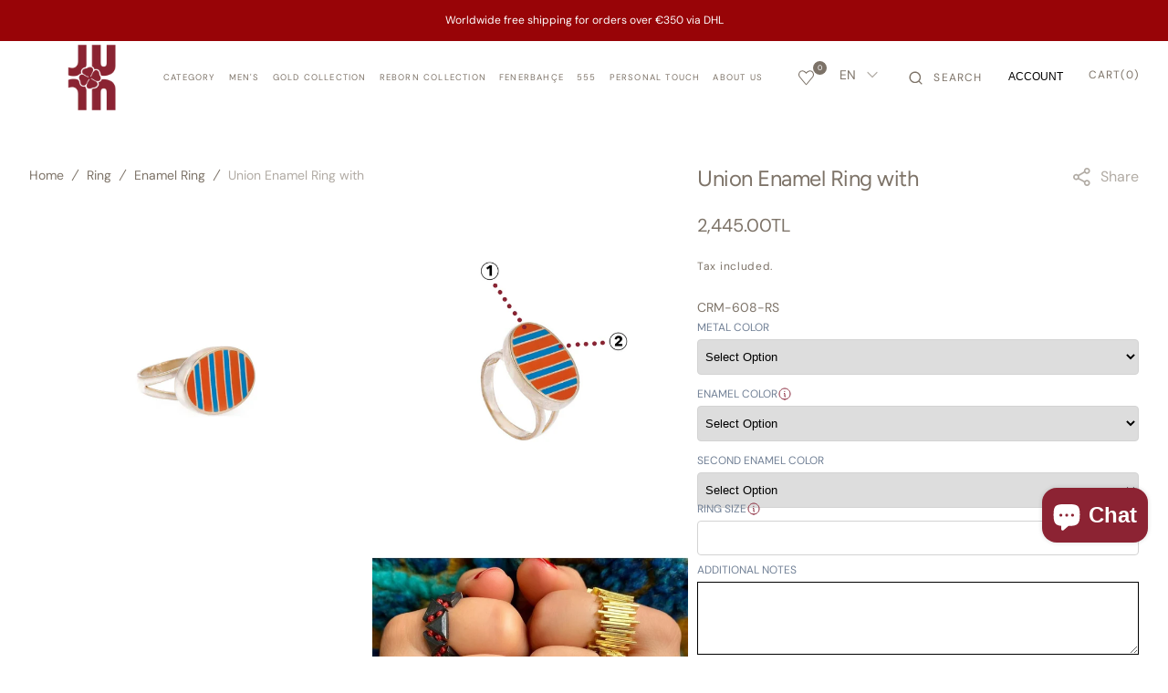

--- FILE ---
content_type: text/html; charset=utf-8
request_url: https://jujumood.com/en/products/enamel-ring-with
body_size: 70697
content:
<!doctype html>
<html class="no-js" lang="en">
	<head>
		<meta name="p:domain_verify" content="46287b8bdf146889079a8f1adfc92d8e"/>
		<meta charset="utf-8">
		<meta http-equiv="X-UA-Compatible" content="IE=edge">
		<meta name="viewport" content="width=device-width, initial-scale=1, maximum-scale=1">
		<meta name="theme-color" content="">
		<link rel="canonical" href="https://jujumood.com/en/products/enamel-ring-with">
		<link rel="preconnect" href="https://cdn.shopify.com" crossorigin><link rel="icon" type="image/png" href="//jujumood.com/cdn/shop/files/unnamed_823591ba-d553-479f-ba9e-91023076cd21_32x32.png?v=1735798202"><link rel="preconnect" href="https://fonts.shopifycdn.com" crossorigin>
			
			<title>Union Enamel Ring with | JUJU</title>
			
			
				<meta name="description" content="Union Enamel Ring with, modern tasarımıyla stilinize şıklık katar. Her kombinle uyum sağlar ve tarzınıza şık bir dokunuş ekler.">
			
		
	
		

<meta property="og:site_name" content="JUJU Mood">
<meta property="og:url" content="https://jujumood.com/en/products/enamel-ring-with">
<meta property="og:title" content="Union Enamel Ring with">
<meta property="og:type" content="product">
<meta property="og:description" content="Material: Bronze / Hand CraftedHow to Use: Avoid contact with perfume."><meta property="og:image" content="http://jujumood.com/cdn/shop/products/5052646-173.webp?v=1682332043">
  <meta property="og:image:secure_url" content="https://jujumood.com/cdn/shop/products/5052646-173.webp?v=1682332043">
  <meta property="og:image:width" content="3200">
  <meta property="og:image:height" content="3200"><meta property="og:price:amount" content="2,445.00">
  <meta property="og:price:currency" content="TRY"><meta name="twitter:card" content="summary_large_image">
<meta name="twitter:title" content="Union Enamel Ring with">
<meta name="twitter:description" content="Material: Bronze / Hand CraftedHow to Use: Avoid contact with perfume.">

		<script src="//jujumood.com/cdn/shop/t/38/assets/constants.js?v=98630138824105889381741010494" defer="defer"></script>
		<script src="//jujumood.com/cdn/shop/t/38/assets/pubsub.js?v=157983390592900651871741010494" defer="defer"></script>
		<script src="//jujumood.com/cdn/shop/t/38/assets/global.js?v=64266874513591037501741198949" defer="defer"></script>
		<script>window.performance && window.performance.mark && window.performance.mark('shopify.content_for_header.start');</script><meta name="google-site-verification" content="kjMRzOR4_U7_uQJZYp2iwFpuUxnQFNOXv6f2C4ct6kE">
<meta id="shopify-digital-wallet" name="shopify-digital-wallet" content="/62265196726/digital_wallets/dialog">
<link rel="alternate" hreflang="x-default" href="https://jujumood.com/products/enamel-ring-with">
<link rel="alternate" hreflang="tr" href="https://jujumood.com/products/enamel-ring-with">
<link rel="alternate" hreflang="en" href="https://jujumood.com/en/products/enamel-ring-with">
<link rel="alternate" type="application/json+oembed" href="https://jujumood.com/en/products/enamel-ring-with.oembed">
<script async="async" src="/checkouts/internal/preloads.js?locale=en-TR"></script>
<script id="shopify-features" type="application/json">{"accessToken":"799d27e334a1986b9f0f03f3f0020d3a","betas":["rich-media-storefront-analytics"],"domain":"jujumood.com","predictiveSearch":true,"shopId":62265196726,"locale":"en"}</script>
<script>var Shopify = Shopify || {};
Shopify.shop = "jujumood.myshopify.com";
Shopify.locale = "en";
Shopify.currency = {"active":"TRY","rate":"1.0"};
Shopify.country = "TR";
Shopify.theme = {"name":"juju-tr\/main","id":141436616886,"schema_name":"Monaco","schema_version":"1.0.5","theme_store_id":null,"role":"main"};
Shopify.theme.handle = "null";
Shopify.theme.style = {"id":null,"handle":null};
Shopify.cdnHost = "jujumood.com/cdn";
Shopify.routes = Shopify.routes || {};
Shopify.routes.root = "/en/";</script>
<script type="module">!function(o){(o.Shopify=o.Shopify||{}).modules=!0}(window);</script>
<script>!function(o){function n(){var o=[];function n(){o.push(Array.prototype.slice.apply(arguments))}return n.q=o,n}var t=o.Shopify=o.Shopify||{};t.loadFeatures=n(),t.autoloadFeatures=n()}(window);</script>
<script id="shop-js-analytics" type="application/json">{"pageType":"product"}</script>
<script defer="defer" async type="module" src="//jujumood.com/cdn/shopifycloud/shop-js/modules/v2/client.init-shop-cart-sync_C5BV16lS.en.esm.js"></script>
<script defer="defer" async type="module" src="//jujumood.com/cdn/shopifycloud/shop-js/modules/v2/chunk.common_CygWptCX.esm.js"></script>
<script type="module">
  await import("//jujumood.com/cdn/shopifycloud/shop-js/modules/v2/client.init-shop-cart-sync_C5BV16lS.en.esm.js");
await import("//jujumood.com/cdn/shopifycloud/shop-js/modules/v2/chunk.common_CygWptCX.esm.js");

  window.Shopify.SignInWithShop?.initShopCartSync?.({"fedCMEnabled":true,"windoidEnabled":true});

</script>
<script>(function() {
  var isLoaded = false;
  function asyncLoad() {
    if (isLoaded) return;
    isLoaded = true;
    var urls = ["https:\/\/cdn.adtrace.ai\/tiktok-track.js?shop=jujumood.myshopify.com","https:\/\/cdn.shopify.com\/s\/files\/1\/0622\/6519\/6726\/t\/15\/assets\/loy_62265196726.js?v=1723216251\u0026shop=jujumood.myshopify.com","https:\/\/sdks.automizely.com\/conversions\/v1\/conversions.js?app_connection_id=870a42eb10154234a603ec9ae636f0b0\u0026mapped_org_id=c7404fb8cfc0888013e07845c3f846eb_v1\u0026shop=jujumood.myshopify.com","https:\/\/cdn.weglot.com\/weglot_script_tag.js?shop=jujumood.myshopify.com","\/\/cdn.shopify.com\/proxy\/bd6654f40e1d9fcec89ac5f19f342015c9aa83662827ccb0abf9aae0e654c82e\/bucket.useifsapp.com\/theme-files-min\/js\/ifs-script-tag-min.js?v=2\u0026shop=jujumood.myshopify.com\u0026sp-cache-control=cHVibGljLCBtYXgtYWdlPTkwMA","https:\/\/cloudsearch-1f874.kxcdn.com\/shopify.js?widgetDisabled=1\u0026shop=jujumood.myshopify.com","\/\/sfo2.digitaloceanspaces.com\/woohoo\/public\/script\/37823\/script.js?1760682978\u0026shop=jujumood.myshopify.com"];
    for (var i = 0; i < urls.length; i++) {
      var s = document.createElement('script');
      s.type = 'text/javascript';
      s.async = true;
      s.src = urls[i];
      var x = document.getElementsByTagName('script')[0];
      x.parentNode.insertBefore(s, x);
    }
  };
  if(window.attachEvent) {
    window.attachEvent('onload', asyncLoad);
  } else {
    window.addEventListener('load', asyncLoad, false);
  }
})();</script>
<script id="__st">var __st={"a":62265196726,"offset":10800,"reqid":"3bbfd4ea-70b9-41d6-98e4-a93c0bfb379b-1768788478","pageurl":"jujumood.com\/en\/products\/enamel-ring-with","u":"64955fb8276b","p":"product","rtyp":"product","rid":7576649826486};</script>
<script>window.ShopifyPaypalV4VisibilityTracking = true;</script>
<script id="captcha-bootstrap">!function(){'use strict';const t='contact',e='account',n='new_comment',o=[[t,t],['blogs',n],['comments',n],[t,'customer']],c=[[e,'customer_login'],[e,'guest_login'],[e,'recover_customer_password'],[e,'create_customer']],r=t=>t.map((([t,e])=>`form[action*='/${t}']:not([data-nocaptcha='true']) input[name='form_type'][value='${e}']`)).join(','),a=t=>()=>t?[...document.querySelectorAll(t)].map((t=>t.form)):[];function s(){const t=[...o],e=r(t);return a(e)}const i='password',u='form_key',d=['recaptcha-v3-token','g-recaptcha-response','h-captcha-response',i],f=()=>{try{return window.sessionStorage}catch{return}},m='__shopify_v',_=t=>t.elements[u];function p(t,e,n=!1){try{const o=window.sessionStorage,c=JSON.parse(o.getItem(e)),{data:r}=function(t){const{data:e,action:n}=t;return t[m]||n?{data:e,action:n}:{data:t,action:n}}(c);for(const[e,n]of Object.entries(r))t.elements[e]&&(t.elements[e].value=n);n&&o.removeItem(e)}catch(o){console.error('form repopulation failed',{error:o})}}const l='form_type',E='cptcha';function T(t){t.dataset[E]=!0}const w=window,h=w.document,L='Shopify',v='ce_forms',y='captcha';let A=!1;((t,e)=>{const n=(g='f06e6c50-85a8-45c8-87d0-21a2b65856fe',I='https://cdn.shopify.com/shopifycloud/storefront-forms-hcaptcha/ce_storefront_forms_captcha_hcaptcha.v1.5.2.iife.js',D={infoText:'Protected by hCaptcha',privacyText:'Privacy',termsText:'Terms'},(t,e,n)=>{const o=w[L][v],c=o.bindForm;if(c)return c(t,g,e,D).then(n);var r;o.q.push([[t,g,e,D],n]),r=I,A||(h.body.append(Object.assign(h.createElement('script'),{id:'captcha-provider',async:!0,src:r})),A=!0)});var g,I,D;w[L]=w[L]||{},w[L][v]=w[L][v]||{},w[L][v].q=[],w[L][y]=w[L][y]||{},w[L][y].protect=function(t,e){n(t,void 0,e),T(t)},Object.freeze(w[L][y]),function(t,e,n,w,h,L){const[v,y,A,g]=function(t,e,n){const i=e?o:[],u=t?c:[],d=[...i,...u],f=r(d),m=r(i),_=r(d.filter((([t,e])=>n.includes(e))));return[a(f),a(m),a(_),s()]}(w,h,L),I=t=>{const e=t.target;return e instanceof HTMLFormElement?e:e&&e.form},D=t=>v().includes(t);t.addEventListener('submit',(t=>{const e=I(t);if(!e)return;const n=D(e)&&!e.dataset.hcaptchaBound&&!e.dataset.recaptchaBound,o=_(e),c=g().includes(e)&&(!o||!o.value);(n||c)&&t.preventDefault(),c&&!n&&(function(t){try{if(!f())return;!function(t){const e=f();if(!e)return;const n=_(t);if(!n)return;const o=n.value;o&&e.removeItem(o)}(t);const e=Array.from(Array(32),(()=>Math.random().toString(36)[2])).join('');!function(t,e){_(t)||t.append(Object.assign(document.createElement('input'),{type:'hidden',name:u})),t.elements[u].value=e}(t,e),function(t,e){const n=f();if(!n)return;const o=[...t.querySelectorAll(`input[type='${i}']`)].map((({name:t})=>t)),c=[...d,...o],r={};for(const[a,s]of new FormData(t).entries())c.includes(a)||(r[a]=s);n.setItem(e,JSON.stringify({[m]:1,action:t.action,data:r}))}(t,e)}catch(e){console.error('failed to persist form',e)}}(e),e.submit())}));const S=(t,e)=>{t&&!t.dataset[E]&&(n(t,e.some((e=>e===t))),T(t))};for(const o of['focusin','change'])t.addEventListener(o,(t=>{const e=I(t);D(e)&&S(e,y())}));const B=e.get('form_key'),M=e.get(l),P=B&&M;t.addEventListener('DOMContentLoaded',(()=>{const t=y();if(P)for(const e of t)e.elements[l].value===M&&p(e,B);[...new Set([...A(),...v().filter((t=>'true'===t.dataset.shopifyCaptcha))])].forEach((e=>S(e,t)))}))}(h,new URLSearchParams(w.location.search),n,t,e,['guest_login'])})(!0,!0)}();</script>
<script integrity="sha256-4kQ18oKyAcykRKYeNunJcIwy7WH5gtpwJnB7kiuLZ1E=" data-source-attribution="shopify.loadfeatures" defer="defer" src="//jujumood.com/cdn/shopifycloud/storefront/assets/storefront/load_feature-a0a9edcb.js" crossorigin="anonymous"></script>
<script data-source-attribution="shopify.dynamic_checkout.dynamic.init">var Shopify=Shopify||{};Shopify.PaymentButton=Shopify.PaymentButton||{isStorefrontPortableWallets:!0,init:function(){window.Shopify.PaymentButton.init=function(){};var t=document.createElement("script");t.src="https://jujumood.com/cdn/shopifycloud/portable-wallets/latest/portable-wallets.en.js",t.type="module",document.head.appendChild(t)}};
</script>
<script data-source-attribution="shopify.dynamic_checkout.buyer_consent">
  function portableWalletsHideBuyerConsent(e){var t=document.getElementById("shopify-buyer-consent"),n=document.getElementById("shopify-subscription-policy-button");t&&n&&(t.classList.add("hidden"),t.setAttribute("aria-hidden","true"),n.removeEventListener("click",e))}function portableWalletsShowBuyerConsent(e){var t=document.getElementById("shopify-buyer-consent"),n=document.getElementById("shopify-subscription-policy-button");t&&n&&(t.classList.remove("hidden"),t.removeAttribute("aria-hidden"),n.addEventListener("click",e))}window.Shopify?.PaymentButton&&(window.Shopify.PaymentButton.hideBuyerConsent=portableWalletsHideBuyerConsent,window.Shopify.PaymentButton.showBuyerConsent=portableWalletsShowBuyerConsent);
</script>
<script data-source-attribution="shopify.dynamic_checkout.cart.bootstrap">document.addEventListener("DOMContentLoaded",(function(){function t(){return document.querySelector("shopify-accelerated-checkout-cart, shopify-accelerated-checkout")}if(t())Shopify.PaymentButton.init();else{new MutationObserver((function(e,n){t()&&(Shopify.PaymentButton.init(),n.disconnect())})).observe(document.body,{childList:!0,subtree:!0})}}));
</script>
<script id="sections-script" data-sections="main-product,product-recommendations,header,footer" defer="defer" src="//jujumood.com/cdn/shop/t/38/compiled_assets/scripts.js?v=28286"></script>
<script>window.performance && window.performance.mark && window.performance.mark('shopify.content_for_header.end');</script>


		<style data-shopify>
			@font-face {
  font-family: "DM Sans";
  font-weight: 400;
  font-style: normal;
  font-display: swap;
  src: url("//jujumood.com/cdn/fonts/dm_sans/dmsans_n4.ec80bd4dd7e1a334c969c265873491ae56018d72.woff2") format("woff2"),
       url("//jujumood.com/cdn/fonts/dm_sans/dmsans_n4.87bdd914d8a61247b911147ae68e754d695c58a6.woff") format("woff");
}

			@font-face {
  font-family: Figtree;
  font-weight: 400;
  font-style: normal;
  font-display: swap;
  src: url("//jujumood.com/cdn/fonts/figtree/figtree_n4.3c0838aba1701047e60be6a99a1b0a40ce9b8419.woff2") format("woff2"),
       url("//jujumood.com/cdn/fonts/figtree/figtree_n4.c0575d1db21fc3821f17fd6617d3dee552312137.woff") format("woff");
}

			@font-face {
  font-family: "Proza Libre";
  font-weight: 400;
  font-style: normal;
  font-display: swap;
  src: url("//jujumood.com/cdn/fonts/proza_libre/prozalibre_n4.f0507b32b728d57643b7359f19cd41165a2ba3ad.woff2") format("woff2"),
       url("//jujumood.com/cdn/fonts/proza_libre/prozalibre_n4.11ea93e06205ad0e376283cb5b58368f304c1fe5.woff") format("woff");
}

			@font-face {
  font-family: "DM Sans";
  font-weight: 400;
  font-style: normal;
  font-display: swap;
  src: url("//jujumood.com/cdn/fonts/dm_sans/dmsans_n4.ec80bd4dd7e1a334c969c265873491ae56018d72.woff2") format("woff2"),
       url("//jujumood.com/cdn/fonts/dm_sans/dmsans_n4.87bdd914d8a61247b911147ae68e754d695c58a6.woff") format("woff");
}

			@font-face {
  font-family: "DM Sans";
  font-weight: 400;
  font-style: normal;
  font-display: swap;
  src: url("//jujumood.com/cdn/fonts/dm_sans/dmsans_n4.ec80bd4dd7e1a334c969c265873491ae56018d72.woff2") format("woff2"),
       url("//jujumood.com/cdn/fonts/dm_sans/dmsans_n4.87bdd914d8a61247b911147ae68e754d695c58a6.woff") format("woff");
}

			@font-face {
  font-family: "DM Sans";
  font-weight: 300;
  font-style: normal;
  font-display: swap;
  src: url("//jujumood.com/cdn/fonts/dm_sans/dmsans_n3.d218434bb518134511e5205d90c23cfb8a1b261b.woff2") format("woff2"),
       url("//jujumood.com/cdn/fonts/dm_sans/dmsans_n3.0c324a11de656e0e3f656188ad5de9ff34f70c04.woff") format("woff");
}

			@font-face {
  font-family: "DM Sans";
  font-weight: 400;
  font-style: normal;
  font-display: swap;
  src: url("//jujumood.com/cdn/fonts/dm_sans/dmsans_n4.ec80bd4dd7e1a334c969c265873491ae56018d72.woff2") format("woff2"),
       url("//jujumood.com/cdn/fonts/dm_sans/dmsans_n4.87bdd914d8a61247b911147ae68e754d695c58a6.woff") format("woff");
}

			@font-face {
  font-family: "DM Sans";
  font-weight: 700;
  font-style: normal;
  font-display: swap;
  src: url("//jujumood.com/cdn/fonts/dm_sans/dmsans_n7.97e21d81502002291ea1de8aefb79170c6946ce5.woff2") format("woff2"),
       url("//jujumood.com/cdn/fonts/dm_sans/dmsans_n7.af5c214f5116410ca1d53a2090665620e78e2e1b.woff") format("woff");
}

			@font-face {
  font-family: "DM Sans";
  font-weight: 400;
  font-style: italic;
  font-display: swap;
  src: url("//jujumood.com/cdn/fonts/dm_sans/dmsans_i4.b8fe05e69ee95d5a53155c346957d8cbf5081c1a.woff2") format("woff2"),
       url("//jujumood.com/cdn/fonts/dm_sans/dmsans_i4.403fe28ee2ea63e142575c0aa47684d65f8c23a0.woff") format("woff");
}

			@font-face {
  font-family: Figtree;
  font-weight: 400;
  font-style: italic;
  font-display: swap;
  src: url("//jujumood.com/cdn/fonts/figtree/figtree_i4.89f7a4275c064845c304a4cf8a4a586060656db2.woff2") format("woff2"),
       url("//jujumood.com/cdn/fonts/figtree/figtree_i4.6f955aaaafc55a22ffc1f32ecf3756859a5ad3e2.woff") format("woff");
}

			@font-face {
  font-family: "DM Sans";
  font-weight: 700;
  font-style: italic;
  font-display: swap;
  src: url("//jujumood.com/cdn/fonts/dm_sans/dmsans_i7.52b57f7d7342eb7255084623d98ab83fd96e7f9b.woff2") format("woff2"),
       url("//jujumood.com/cdn/fonts/dm_sans/dmsans_i7.d5e14ef18a1d4a8ce78a4187580b4eb1759c2eda.woff") format("woff");
}


			:root {
			--font-body-family: "DM Sans", sans-serif;
			--font-body-style: normal;
			--font-body-weight: 400;

			--font-body-size: 16px;
			--font-body-line-height: 140%;

			--font-heading-family: Figtree, sans-serif;
			--font-heading-style: normal;
			--font-heading-weight: 400;
			--font-heading-letter-spacing: -0.2em;
			--body-letter-spacing: 0em;

			--font-heading-italic-interval: 1;
			--font-heading-line-height: 1.1;

			--font-heading-alt-family: "Proza Libre", sans-serif;
			--font-heading-alt-style: normal;
			--font-heading-alt-weight: 400;

			--font-subtitle-family: "Proza Libre", sans-serif;
			--font-subtitle-style: normal;
			--font-subtitle-weight: 400;
			--font-subtitle-text-transform: uppercase;
			--font-subtitle-size: 14px;

			--font-heading-h1-size: 60px;
			--font-heading-h2-size: 34px;
			--font-heading-h3-size: 30px;
			--font-heading-h4-size: 24px;
			--font-heading-h5-size: 24px;
			--font-heading-h6-size: 20px;

			--font-heading-card-family: "DM Sans", sans-serif;
			--font-heading-card-style: normal;
			--font-heading-card-weight: 400;
			--font-text-card-family: "DM Sans", sans-serif;
			--font-text-card-style: normal;
			--font-text-card-weight: 400;

			--font-heading-card-size: 16px;
			--font-heading-card-size-big: 32px;
			--font-text-card-size: 12px;

			--font-button-family: "DM Sans", sans-serif;
			--font-button-style: normal;
			--font-button-weight: 400;
			--font-button-text-transform: uppercase;
			--button-text-size: 13px;

			--font-button-family: "DM Sans", sans-serif;
			--font-button-style: normal;
			--font-button-weight: 400;
			--font-button-text-transform: uppercase;
			--font-button-letter-spacing: 0em;
			--font-subtitle-letter-spacing: 0em;

			--font-header-menu-family: "DM Sans", sans-serif;
			--font-header-menu-style: normal;
			--font-header-menu-weight: 400;
			--font-header-menu-text-transform: uppercase;
			--font-header-link-size: 12px;

			--font-footer-menu-family: "DM Sans", sans-serif;
			--font-footer-menu-style: normal;
			--font-footer-menu-weight: 400;
			--font-footer-link-size: 14px;
			--font-footer-bottom-link-size: 16px;

			--font-popups-heading-family: "Proza Libre", sans-serif;
				--font-popups-heading-style: normal;
				--font-popups-heading-weight: 400;
				--font-popups-text-family: "DM Sans", sans-serif;
				--font-popups-text-style: normal;
				--font-popups-text-weight: 400;
				--font-popup-heading-size: 30px;
				--font-popup-text-size: 14px;
				--font-notification-heading-size: 14px;
				--font-notification-text-size: 12px;

			--color-base-text: 125, 115, 104;
			--color-title-text: 125, 115, 104;

			--color-base-text-default: 125, 115, 104;

			--color-base-text-dark: , , ;
			--color-title-text-dark: , , ;

			--color-base-background-1: 255, 255, 255;
			--color-base-background-2: 244, 239, 235;
			--color-base-background-5: 125, 115, 104;
			--color-base-background-3: 140, 35, 51;
			--color-base-background-4: 0, 0, 0;

			--color-announcement-bar-background-1: 41, 41, 41;
			--color-announcement-bar-background-2: 238, 238, 238;

			--color-base-solid-button-labels: 255, 255, 255;
			--color-base-button-labels-hover: 255, 255, 255;
			--color-base-button-background: 140, 35, 51;
			--color-base-button-background-hover: 157, 141, 123;
			--color-base-outline-button-labels: 255, 255, 255;
			--color-secondary-button-background-hover: 140, 35, 51;
			--color-secondary-button-labels: 125, 115, 104;
			--color-secondary-button-labels-hover: 255, 255, 255;
			--color-tertiary-button-labels: 125, 115, 104;
			--color-tertiary-button-background: 125, 115, 104;
			--color-underline-button-labels: 125, 115, 104;
			--payment-terms-background-color: #FFFFFF;
			--color-overlay-background: 0, 0, 0;
			--color-accent: 21, 27, 38;

			--color-base-background-input: 255, 255, 255;

			--color-base-border-input: 157, 141, 123;
			--color-hover-border-input: 125, 115, 104;

			--color-badge-icon: #df2c2c;
			--badge-icon-size: 14px;
			--badge-discount-size: 25px;
			--color-border: 229, 227, 225;
			}

			*,
			*::before,
			*::after {
			box-sizing: inherit;
			}

			html {
			box-sizing: border-box;
			font-size: 10px;
			height: 100%;
			}
          
			#ShopifyChat{
				/* bottom: 90px !important; */
			}

          	@media (max-width: 768px) { 
				#ShopifyChat[is-open="true"] {
					bottom: 0 !important; 
				}
			}

			body {
			position: relative;
			display: grid;
			grid-template-rows: auto auto 1fr auto;
			grid-template-columns: 100%;
			min-height: 100%;
			margin: 0;
			font-size: var(--font-body-size);
			line-height: 1.5;
			font-family: var(--font-body-family);
			font-style: var(--font-body-style);
			font-weight: var(--font-body-weight);
			overflow-x: hidden;
			-webkit-font-smoothing: antialiased;
			}
          
		</style>
		<link href="//jujumood.com/cdn/shop/t/38/assets/swiper-bundle.min.css?v=67104566617031410831741010495" rel="stylesheet" type="text/css" media="all" />
		<link href="//jujumood.com/cdn/shop/t/38/assets/base.css?v=183678157752213120601744971441" rel="stylesheet" type="text/css" media="all" />
     
     <link href="//jujumood.com/cdn/shop/t/38/assets/custom.css?v=163098782674181263351742480102" rel="stylesheet" type="text/css" media="all" />
<link
				rel="stylesheet"
				href="//jujumood.com/cdn/shop/t/38/assets/component-predictive-search.css?v=44683221975640456791741010494"
				media="print"
				onload="this.media='all'"
			><link
				rel="preload"
				as="font"
				href="//jujumood.com/cdn/fonts/dm_sans/dmsans_n4.ec80bd4dd7e1a334c969c265873491ae56018d72.woff2"
				type="font/woff2"
				crossorigin
			><link
				rel="preload"
				as="font"
				href="//jujumood.com/cdn/fonts/figtree/figtree_n4.3c0838aba1701047e60be6a99a1b0a40ce9b8419.woff2"
				type="font/woff2"
				crossorigin
			><script>
			document.documentElement.className =
				document.documentElement.className.replace('no-js', 'js');
			if (Shopify.designMode) {
				document.documentElement.classList.add('shopify-design-mode');
			}
		</script>

		<script src="//jujumood.com/cdn/shop/t/38/assets/jquery-3.6.0.js?v=32573363768646652941741010493" defer="defer"></script>
		<script src="//jujumood.com/cdn/shop/t/38/assets/popup.js?v=130848648529786832841741010496" defer="defer"></script>
		
			<script src="//jujumood.com/cdn/shop/t/38/assets/scroll-top.js?v=108468994375008898021741010493" defer="defer"></script>
		
		
		<script
			src="//jujumood.com/cdn/shop/t/38/assets/swiper-bundle.min.js?v=59665753948720967221741010495"
			defer="defer"
		></script>
		<script src="//jujumood.com/cdn/shop/t/38/assets/gsap.min.js?v=72623920377642660981741010494" defer="defer"></script>
		<script
			src="//jujumood.com/cdn/shop/t/38/assets/ScrollTrigger.min.js?v=172410024157382806541741010496"
			defer="defer"
		></script>

		<script defer>
			// Function to close the modal and set a flag in session storage
			function closeModal() {
				const divelement = document.getElementById("country-modal-id");
				divelement.classList.add("hidden");
				divelement.classList.remove("flex");
				
				// Set a flag in session storage to remember that the modal was closed
				sessionStorage.setItem("countryModalClosed", "true");
			}
		</script>

<script>
  let mycr = "EN";
  
  async function getCountry() {
    // Check if the modal was closed in this session; if so, don't show it again
    if (sessionStorage.getItem("countryModalClosed") === "true") {
      return;
    }

    // Fetch user's country data from ipinfo
    const response = await fetch('https://ipinfo.io/json?token=7808e5a7da4ece');
    const data = await response.json();

    // Show the modal if the user is not in Turkey and if there's no error
    if (data && data.country !== "TR" && !data.error) {
      const divelement = document.getElementById("country-modal-id");
      divelement.classList.remove("hidden");
      divelement.classList.add("flex");
    }
  }

  // Call the function to check the country and show the modal if needed
  getCountry();
</script>

        <!-- Google Tag Manager -->
  <script>(function (w, d, s, l, i) {
      w[l] = w[l] || []; w[l].push({
        'gtm.start':
          new Date().getTime(), event: 'gtm.js'
      }); var f = d.getElementsByTagName(s)[0],
        j = d.createElement(s), dl = l != 'dataLayer' ? '&l=' + l : ''; j.async = true; j.src =
          'https://www.googletagmanager.com/gtm.js?id=' + i + dl; f.parentNode.insertBefore(j, f);
    })(window, document, 'script', 'dataLayer', 'GTM-PL32BJJ');</script>
  <!-- End Google Tag Manager -->
<meta name="p:domain_verify" content="bf7cf6a4bfb8a1df5f40c3cb67487034" / >
	<!-- BEGIN app block: shopify://apps/pixelpro-easy-pixel-install/blocks/turbo-tiktok/0f61e244-e2c9-43da-9523-9762c9f7e6bf -->









<script>
    window.__adTraceTikTokPaused = ``;
    window.__adTraceTikTokServerSideApiEnabled = ``;
    window.__adTraceShopifyDomain = `https://jujumood.com`;
    window.__adTraceIsProductPage = `product`.includes("product");
    window.__adTraceShopCurrency = `TRY`;
    window.__adTraceProductInfo = {
        "id": "7576649826486",
        "name": `Union Enamel Ring with`,
        "price": "2,445.00",
        "url": "/en/products/enamel-ring-with",
        "description": "\u003cp\u003e\u003cstrong\u003eMaterial:\u003c\/strong\u003e Bronze \/ Hand Crafted\u003c\/p\u003e\u003cp\u003e\u003cstrong\u003eHow to Use:\u003c\/strong\u003e Avoid contact with perfume.\u003c\/p\u003e \u003cbr\u003e \u003cbr\u003e ",
        "image": "//jujumood.com/cdn/shop/products/5052646-173.webp?v=1682332043"
    };
    
</script>
<!-- END app block --><!-- BEGIN app block: shopify://apps/judge-me-reviews/blocks/judgeme_core/61ccd3b1-a9f2-4160-9fe9-4fec8413e5d8 --><!-- Start of Judge.me Core -->






<link rel="dns-prefetch" href="https://cdnwidget.judge.me">
<link rel="dns-prefetch" href="https://cdn.judge.me">
<link rel="dns-prefetch" href="https://cdn1.judge.me">
<link rel="dns-prefetch" href="https://api.judge.me">

<script data-cfasync='false' class='jdgm-settings-script'>window.jdgmSettings={"pagination":5,"disable_web_reviews":false,"badge_no_review_text":"No reviews","badge_n_reviews_text":"{{ n }} review/reviews","hide_badge_preview_if_no_reviews":true,"badge_hide_text":false,"enforce_center_preview_badge":false,"widget_title":"Customer Reviews","widget_open_form_text":"Write a review","widget_close_form_text":"Cancel review","widget_refresh_page_text":"Refresh page","widget_summary_text":"Based on {{ number_of_reviews }} review/reviews","widget_no_review_text":"Be the first to write a review","widget_name_field_text":"Display name","widget_verified_name_field_text":"Verified Name (public)","widget_name_placeholder_text":"Display name","widget_required_field_error_text":"This field is required.","widget_email_field_text":"Email address","widget_verified_email_field_text":"Verified Email (private, can not be edited)","widget_email_placeholder_text":"Your email address","widget_email_field_error_text":"Please enter a valid email address.","widget_rating_field_text":"Rating","widget_review_title_field_text":"Review Title","widget_review_title_placeholder_text":"Give your review a title","widget_review_body_field_text":"Review content","widget_review_body_placeholder_text":"Start writing here...","widget_pictures_field_text":"Picture/Video (optional)","widget_submit_review_text":"Submit Review","widget_submit_verified_review_text":"Submit Verified Review","widget_submit_success_msg_with_auto_publish":"Thank you! Please refresh the page in a few moments to see your review. You can remove or edit your review by logging into \u003ca href='https://judge.me/login' target='_blank' rel='nofollow noopener'\u003eJudge.me\u003c/a\u003e","widget_submit_success_msg_no_auto_publish":"Thank you! Your review will be published as soon as it is approved by the shop admin. You can remove or edit your review by logging into \u003ca href='https://judge.me/login' target='_blank' rel='nofollow noopener'\u003eJudge.me\u003c/a\u003e","widget_show_default_reviews_out_of_total_text":"Showing {{ n_reviews_shown }} out of {{ n_reviews }} reviews.","widget_show_all_link_text":"Show all","widget_show_less_link_text":"Show less","widget_author_said_text":"{{ reviewer_name }} said:","widget_days_text":"{{ n }} days ago","widget_weeks_text":"{{ n }} week/weeks ago","widget_months_text":"{{ n }} month/months ago","widget_years_text":"{{ n }} year/years ago","widget_yesterday_text":"Yesterday","widget_today_text":"Today","widget_replied_text":"\u003e\u003e {{ shop_name }} replied:","widget_read_more_text":"Read more","widget_reviewer_name_as_initial":"","widget_rating_filter_color":"#fbcd0a","widget_rating_filter_see_all_text":"See all reviews","widget_sorting_most_recent_text":"Most Recent","widget_sorting_highest_rating_text":"Highest Rating","widget_sorting_lowest_rating_text":"Lowest Rating","widget_sorting_with_pictures_text":"Only Pictures","widget_sorting_most_helpful_text":"Most Helpful","widget_open_question_form_text":"Ask a question","widget_reviews_subtab_text":"Reviews","widget_questions_subtab_text":"Questions","widget_question_label_text":"Question","widget_answer_label_text":"Answer","widget_question_placeholder_text":"Write your question here","widget_submit_question_text":"Submit Question","widget_question_submit_success_text":"Thank you for your question! We will notify you once it gets answered.","verified_badge_text":"Verified","verified_badge_bg_color":"","verified_badge_text_color":"","verified_badge_placement":"left-of-reviewer-name","widget_review_max_height":"","widget_hide_border":false,"widget_social_share":false,"widget_thumb":false,"widget_review_location_show":false,"widget_location_format":"","all_reviews_include_out_of_store_products":true,"all_reviews_out_of_store_text":"(out of store)","all_reviews_pagination":100,"all_reviews_product_name_prefix_text":"about","enable_review_pictures":true,"enable_question_anwser":false,"widget_theme":"default","review_date_format":"mm/dd/yyyy","default_sort_method":"most-recent","widget_product_reviews_subtab_text":"Product Reviews","widget_shop_reviews_subtab_text":"Shop Reviews","widget_other_products_reviews_text":"Reviews for other products","widget_store_reviews_subtab_text":"Store reviews","widget_no_store_reviews_text":"This store hasn't received any reviews yet","widget_web_restriction_product_reviews_text":"This product hasn't received any reviews yet","widget_no_items_text":"No items found","widget_show_more_text":"Show more","widget_write_a_store_review_text":"Write a Store Review","widget_other_languages_heading":"Reviews in Other Languages","widget_translate_review_text":"Translate review to {{ language }}","widget_translating_review_text":"Translating...","widget_show_original_translation_text":"Show original ({{ language }})","widget_translate_review_failed_text":"Review couldn't be translated.","widget_translate_review_retry_text":"Retry","widget_translate_review_try_again_later_text":"Try again later","show_product_url_for_grouped_product":false,"widget_sorting_pictures_first_text":"Pictures First","show_pictures_on_all_rev_page_mobile":false,"show_pictures_on_all_rev_page_desktop":false,"floating_tab_hide_mobile_install_preference":false,"floating_tab_button_name":"★ Reviews","floating_tab_title":"Let customers speak for us","floating_tab_button_color":"","floating_tab_button_background_color":"","floating_tab_url":"","floating_tab_url_enabled":false,"floating_tab_tab_style":"text","all_reviews_text_badge_text":"Customers rate us {{ shop.metafields.judgeme.all_reviews_rating | round: 1 }}/5 based on {{ shop.metafields.judgeme.all_reviews_count }} reviews.","all_reviews_text_badge_text_branded_style":"{{ shop.metafields.judgeme.all_reviews_rating | round: 1 }} out of 5 stars based on {{ shop.metafields.judgeme.all_reviews_count }} reviews","is_all_reviews_text_badge_a_link":false,"show_stars_for_all_reviews_text_badge":false,"all_reviews_text_badge_url":"","all_reviews_text_style":"branded","all_reviews_text_color_style":"judgeme_brand_color","all_reviews_text_color":"#108474","all_reviews_text_show_jm_brand":true,"featured_carousel_show_header":true,"featured_carousel_title":"Let customers speak for us","testimonials_carousel_title":"Customers are saying","videos_carousel_title":"Real customer stories","cards_carousel_title":"Customers are saying","featured_carousel_count_text":"from {{ n }} reviews","featured_carousel_add_link_to_all_reviews_page":false,"featured_carousel_url":"","featured_carousel_show_images":true,"featured_carousel_autoslide_interval":5,"featured_carousel_arrows_on_the_sides":false,"featured_carousel_height":250,"featured_carousel_width":80,"featured_carousel_image_size":0,"featured_carousel_image_height":250,"featured_carousel_arrow_color":"#eeeeee","verified_count_badge_style":"branded","verified_count_badge_orientation":"horizontal","verified_count_badge_color_style":"judgeme_brand_color","verified_count_badge_color":"#108474","is_verified_count_badge_a_link":false,"verified_count_badge_url":"","verified_count_badge_show_jm_brand":true,"widget_rating_preset_default":5,"widget_first_sub_tab":"product-reviews","widget_show_histogram":true,"widget_histogram_use_custom_color":false,"widget_pagination_use_custom_color":false,"widget_star_use_custom_color":false,"widget_verified_badge_use_custom_color":false,"widget_write_review_use_custom_color":false,"picture_reminder_submit_button":"Upload Pictures","enable_review_videos":false,"mute_video_by_default":false,"widget_sorting_videos_first_text":"Videos First","widget_review_pending_text":"Pending","featured_carousel_items_for_large_screen":3,"social_share_options_order":"Facebook,Twitter","remove_microdata_snippet":true,"disable_json_ld":false,"enable_json_ld_products":false,"preview_badge_show_question_text":false,"preview_badge_no_question_text":"No questions","preview_badge_n_question_text":"{{ number_of_questions }} question/questions","qa_badge_show_icon":false,"qa_badge_position":"same-row","remove_judgeme_branding":false,"widget_add_search_bar":false,"widget_search_bar_placeholder":"Search","widget_sorting_verified_only_text":"Verified only","featured_carousel_theme":"default","featured_carousel_show_rating":true,"featured_carousel_show_title":true,"featured_carousel_show_body":true,"featured_carousel_show_date":false,"featured_carousel_show_reviewer":true,"featured_carousel_show_product":false,"featured_carousel_header_background_color":"#108474","featured_carousel_header_text_color":"#ffffff","featured_carousel_name_product_separator":"reviewed","featured_carousel_full_star_background":"#108474","featured_carousel_empty_star_background":"#dadada","featured_carousel_vertical_theme_background":"#f9fafb","featured_carousel_verified_badge_enable":true,"featured_carousel_verified_badge_color":"#108474","featured_carousel_border_style":"round","featured_carousel_review_line_length_limit":3,"featured_carousel_more_reviews_button_text":"Read more reviews","featured_carousel_view_product_button_text":"View product","all_reviews_page_load_reviews_on":"scroll","all_reviews_page_load_more_text":"Load More Reviews","disable_fb_tab_reviews":false,"enable_ajax_cdn_cache":false,"widget_advanced_speed_features":5,"widget_public_name_text":"displayed publicly like","default_reviewer_name":"John Smith","default_reviewer_name_has_non_latin":true,"widget_reviewer_anonymous":"Anonymous","medals_widget_title":"Judge.me Review Medals","medals_widget_background_color":"#f9fafb","medals_widget_position":"footer_all_pages","medals_widget_border_color":"#f9fafb","medals_widget_verified_text_position":"left","medals_widget_use_monochromatic_version":false,"medals_widget_elements_color":"#108474","show_reviewer_avatar":true,"widget_invalid_yt_video_url_error_text":"Not a YouTube video URL","widget_max_length_field_error_text":"Please enter no more than {0} characters.","widget_show_country_flag":false,"widget_show_collected_via_shop_app":true,"widget_verified_by_shop_badge_style":"light","widget_verified_by_shop_text":"Verified by Shop","widget_show_photo_gallery":false,"widget_load_with_code_splitting":true,"widget_ugc_install_preference":false,"widget_ugc_title":"Made by us, Shared by you","widget_ugc_subtitle":"Tag us to see your picture featured in our page","widget_ugc_arrows_color":"#ffffff","widget_ugc_primary_button_text":"Buy Now","widget_ugc_primary_button_background_color":"#108474","widget_ugc_primary_button_text_color":"#ffffff","widget_ugc_primary_button_border_width":"0","widget_ugc_primary_button_border_style":"none","widget_ugc_primary_button_border_color":"#108474","widget_ugc_primary_button_border_radius":"25","widget_ugc_secondary_button_text":"Load More","widget_ugc_secondary_button_background_color":"#ffffff","widget_ugc_secondary_button_text_color":"#108474","widget_ugc_secondary_button_border_width":"2","widget_ugc_secondary_button_border_style":"solid","widget_ugc_secondary_button_border_color":"#108474","widget_ugc_secondary_button_border_radius":"25","widget_ugc_reviews_button_text":"View Reviews","widget_ugc_reviews_button_background_color":"#ffffff","widget_ugc_reviews_button_text_color":"#108474","widget_ugc_reviews_button_border_width":"2","widget_ugc_reviews_button_border_style":"solid","widget_ugc_reviews_button_border_color":"#108474","widget_ugc_reviews_button_border_radius":"25","widget_ugc_reviews_button_link_to":"judgeme-reviews-page","widget_ugc_show_post_date":true,"widget_ugc_max_width":"800","widget_rating_metafield_value_type":true,"widget_primary_color":"#8C2333","widget_enable_secondary_color":false,"widget_secondary_color":"#edf5f5","widget_summary_average_rating_text":"{{ average_rating }} out of 5","widget_media_grid_title":"Customer photos \u0026 videos","widget_media_grid_see_more_text":"See more","widget_round_style":false,"widget_show_product_medals":true,"widget_verified_by_judgeme_text":"Verified by Judge.me","widget_show_store_medals":true,"widget_verified_by_judgeme_text_in_store_medals":"Verified by Judge.me","widget_media_field_exceed_quantity_message":"Sorry, we can only accept {{ max_media }} for one review.","widget_media_field_exceed_limit_message":"{{ file_name }} is too large, please select a {{ media_type }} less than {{ size_limit }}MB.","widget_review_submitted_text":"Review Submitted!","widget_question_submitted_text":"Question Submitted!","widget_close_form_text_question":"Cancel","widget_write_your_answer_here_text":"Write your answer here","widget_enabled_branded_link":true,"widget_show_collected_by_judgeme":true,"widget_reviewer_name_color":"","widget_write_review_text_color":"","widget_write_review_bg_color":"","widget_collected_by_judgeme_text":"collected by Judge.me","widget_pagination_type":"standard","widget_load_more_text":"Load More","widget_load_more_color":"#108474","widget_full_review_text":"Full Review","widget_read_more_reviews_text":"Read More Reviews","widget_read_questions_text":"Read Questions","widget_questions_and_answers_text":"Questions \u0026 Answers","widget_verified_by_text":"Verified by","widget_verified_text":"Verified","widget_number_of_reviews_text":"{{ number_of_reviews }} reviews","widget_back_button_text":"Back","widget_next_button_text":"Next","widget_custom_forms_filter_button":"Filters","custom_forms_style":"horizontal","widget_show_review_information":false,"how_reviews_are_collected":"How reviews are collected?","widget_show_review_keywords":false,"widget_gdpr_statement":"How we use your data: We'll only contact you about the review you left, and only if necessary. By submitting your review, you agree to Judge.me's \u003ca href='https://judge.me/terms' target='_blank' rel='nofollow noopener'\u003eterms\u003c/a\u003e, \u003ca href='https://judge.me/privacy' target='_blank' rel='nofollow noopener'\u003eprivacy\u003c/a\u003e and \u003ca href='https://judge.me/content-policy' target='_blank' rel='nofollow noopener'\u003econtent\u003c/a\u003e policies.","widget_multilingual_sorting_enabled":false,"widget_translate_review_content_enabled":false,"widget_translate_review_content_method":"manual","popup_widget_review_selection":"automatically_with_pictures","popup_widget_round_border_style":true,"popup_widget_show_title":true,"popup_widget_show_body":true,"popup_widget_show_reviewer":false,"popup_widget_show_product":true,"popup_widget_show_pictures":true,"popup_widget_use_review_picture":true,"popup_widget_show_on_home_page":true,"popup_widget_show_on_product_page":true,"popup_widget_show_on_collection_page":true,"popup_widget_show_on_cart_page":true,"popup_widget_position":"bottom_left","popup_widget_first_review_delay":5,"popup_widget_duration":5,"popup_widget_interval":5,"popup_widget_review_count":5,"popup_widget_hide_on_mobile":true,"review_snippet_widget_round_border_style":true,"review_snippet_widget_card_color":"#FFFFFF","review_snippet_widget_slider_arrows_background_color":"#FFFFFF","review_snippet_widget_slider_arrows_color":"#000000","review_snippet_widget_star_color":"#108474","show_product_variant":false,"all_reviews_product_variant_label_text":"Variant: ","widget_show_verified_branding":true,"widget_ai_summary_title":"Customers say","widget_ai_summary_disclaimer":"AI-powered review summary based on recent customer reviews","widget_show_ai_summary":false,"widget_show_ai_summary_bg":false,"widget_show_review_title_input":true,"redirect_reviewers_invited_via_email":"external_form","request_store_review_after_product_review":false,"request_review_other_products_in_order":false,"review_form_color_scheme":"default","review_form_corner_style":"square","review_form_star_color":{},"review_form_text_color":"#333333","review_form_background_color":"#ffffff","review_form_field_background_color":"#fafafa","review_form_button_color":{},"review_form_button_text_color":"#ffffff","review_form_modal_overlay_color":"#000000","review_content_screen_title_text":"How would you rate this product?","review_content_introduction_text":"We would love it if you would share a bit about your experience.","store_review_form_title_text":"How would you rate this store?","store_review_form_introduction_text":"We would love it if you would share a bit about your experience.","show_review_guidance_text":true,"one_star_review_guidance_text":"Poor","five_star_review_guidance_text":"Great","customer_information_screen_title_text":"About you","customer_information_introduction_text":"Please tell us more about you.","custom_questions_screen_title_text":"Your experience in more detail","custom_questions_introduction_text":"Here are a few questions to help us understand more about your experience.","review_submitted_screen_title_text":"Thanks for your review!","review_submitted_screen_thank_you_text":"We are processing it and it will appear on the store soon.","review_submitted_screen_email_verification_text":"Please confirm your email by clicking the link we just sent you. This helps us keep reviews authentic.","review_submitted_request_store_review_text":"Would you like to share your experience of shopping with us?","review_submitted_review_other_products_text":"Would you like to review these products?","store_review_screen_title_text":"Would you like to share your experience of shopping with us?","store_review_introduction_text":"We value your feedback and use it to improve. Please share any thoughts or suggestions you have.","reviewer_media_screen_title_picture_text":"Share a picture","reviewer_media_introduction_picture_text":"Upload a photo to support your review.","reviewer_media_screen_title_video_text":"Share a video","reviewer_media_introduction_video_text":"Upload a video to support your review.","reviewer_media_screen_title_picture_or_video_text":"Share a picture or video","reviewer_media_introduction_picture_or_video_text":"Upload a photo or video to support your review.","reviewer_media_youtube_url_text":"Paste your Youtube URL here","advanced_settings_next_step_button_text":"Next","advanced_settings_close_review_button_text":"Close","modal_write_review_flow":false,"write_review_flow_required_text":"Required","write_review_flow_privacy_message_text":"We respect your privacy.","write_review_flow_anonymous_text":"Post review as anonymous","write_review_flow_visibility_text":"This won't be visible to other customers.","write_review_flow_multiple_selection_help_text":"Select as many as you like","write_review_flow_single_selection_help_text":"Select one option","write_review_flow_required_field_error_text":"This field is required","write_review_flow_invalid_email_error_text":"Please enter a valid email address","write_review_flow_max_length_error_text":"Max. {{ max_length }} characters.","write_review_flow_media_upload_text":"\u003cb\u003eClick to upload\u003c/b\u003e or drag and drop","write_review_flow_gdpr_statement":"We'll only contact you about your review if necessary. By submitting your review, you agree to our \u003ca href='https://judge.me/terms' target='_blank' rel='nofollow noopener'\u003eterms and conditions\u003c/a\u003e and \u003ca href='https://judge.me/privacy' target='_blank' rel='nofollow noopener'\u003eprivacy policy\u003c/a\u003e.","rating_only_reviews_enabled":false,"show_negative_reviews_help_screen":false,"new_review_flow_help_screen_rating_threshold":3,"negative_review_resolution_screen_title_text":"Tell us more","negative_review_resolution_text":"Your experience matters to us. If there were issues with your purchase, we're here to help. Feel free to reach out to us, we'd love the opportunity to make things right.","negative_review_resolution_button_text":"Contact us","negative_review_resolution_proceed_with_review_text":"Leave a review","negative_review_resolution_subject":"Issue with purchase from {{ shop_name }}.{{ order_name }}","preview_badge_collection_page_install_status":false,"widget_review_custom_css":"","preview_badge_custom_css":"","preview_badge_stars_count":"5-stars","featured_carousel_custom_css":"","floating_tab_custom_css":"","all_reviews_widget_custom_css":"","medals_widget_custom_css":"","verified_badge_custom_css":"","all_reviews_text_custom_css":"","transparency_badges_collected_via_store_invite":false,"transparency_badges_from_another_provider":false,"transparency_badges_collected_from_store_visitor":false,"transparency_badges_collected_by_verified_review_provider":false,"transparency_badges_earned_reward":false,"transparency_badges_collected_via_store_invite_text":"Review collected via store invitation","transparency_badges_from_another_provider_text":"Review collected from another provider","transparency_badges_collected_from_store_visitor_text":"Review collected from a store visitor","transparency_badges_written_in_google_text":"Review written in Google","transparency_badges_written_in_etsy_text":"Review written in Etsy","transparency_badges_written_in_shop_app_text":"Review written in Shop App","transparency_badges_earned_reward_text":"Review earned a reward for future purchase","product_review_widget_per_page":10,"widget_store_review_label_text":"Review about the store","checkout_comment_extension_title_on_product_page":"Customer Comments","checkout_comment_extension_num_latest_comment_show":5,"checkout_comment_extension_format":"name_and_timestamp","checkout_comment_customer_name":"last_initial","checkout_comment_comment_notification":true,"preview_badge_collection_page_install_preference":false,"preview_badge_home_page_install_preference":false,"preview_badge_product_page_install_preference":false,"review_widget_install_preference":"","review_carousel_install_preference":false,"floating_reviews_tab_install_preference":"none","verified_reviews_count_badge_install_preference":false,"all_reviews_text_install_preference":false,"review_widget_best_location":false,"judgeme_medals_install_preference":false,"review_widget_revamp_enabled":false,"review_widget_qna_enabled":false,"review_widget_header_theme":"minimal","review_widget_widget_title_enabled":true,"review_widget_header_text_size":"medium","review_widget_header_text_weight":"regular","review_widget_average_rating_style":"compact","review_widget_bar_chart_enabled":true,"review_widget_bar_chart_type":"numbers","review_widget_bar_chart_style":"standard","review_widget_expanded_media_gallery_enabled":false,"review_widget_reviews_section_theme":"standard","review_widget_image_style":"thumbnails","review_widget_review_image_ratio":"square","review_widget_stars_size":"medium","review_widget_verified_badge":"standard_text","review_widget_review_title_text_size":"medium","review_widget_review_text_size":"medium","review_widget_review_text_length":"medium","review_widget_number_of_columns_desktop":3,"review_widget_carousel_transition_speed":5,"review_widget_custom_questions_answers_display":"always","review_widget_button_text_color":"#FFFFFF","review_widget_text_color":"#000000","review_widget_lighter_text_color":"#7B7B7B","review_widget_corner_styling":"soft","review_widget_review_word_singular":"review","review_widget_review_word_plural":"reviews","review_widget_voting_label":"Helpful?","review_widget_shop_reply_label":"Reply from {{ shop_name }}:","review_widget_filters_title":"Filters","qna_widget_question_word_singular":"Question","qna_widget_question_word_plural":"Questions","qna_widget_answer_reply_label":"Answer from {{ answerer_name }}:","qna_content_screen_title_text":"Ask a question about this product","qna_widget_question_required_field_error_text":"Please enter your question.","qna_widget_flow_gdpr_statement":"We'll only contact you about your question if necessary. By submitting your question, you agree to our \u003ca href='https://judge.me/terms' target='_blank' rel='nofollow noopener'\u003eterms and conditions\u003c/a\u003e and \u003ca href='https://judge.me/privacy' target='_blank' rel='nofollow noopener'\u003eprivacy policy\u003c/a\u003e.","qna_widget_question_submitted_text":"Thanks for your question!","qna_widget_close_form_text_question":"Close","qna_widget_question_submit_success_text":"We’ll notify you by email when your question is answered.","all_reviews_widget_v2025_enabled":false,"all_reviews_widget_v2025_header_theme":"default","all_reviews_widget_v2025_widget_title_enabled":true,"all_reviews_widget_v2025_header_text_size":"medium","all_reviews_widget_v2025_header_text_weight":"regular","all_reviews_widget_v2025_average_rating_style":"compact","all_reviews_widget_v2025_bar_chart_enabled":true,"all_reviews_widget_v2025_bar_chart_type":"numbers","all_reviews_widget_v2025_bar_chart_style":"standard","all_reviews_widget_v2025_expanded_media_gallery_enabled":false,"all_reviews_widget_v2025_show_store_medals":true,"all_reviews_widget_v2025_show_photo_gallery":true,"all_reviews_widget_v2025_show_review_keywords":false,"all_reviews_widget_v2025_show_ai_summary":false,"all_reviews_widget_v2025_show_ai_summary_bg":false,"all_reviews_widget_v2025_add_search_bar":false,"all_reviews_widget_v2025_default_sort_method":"most-recent","all_reviews_widget_v2025_reviews_per_page":10,"all_reviews_widget_v2025_reviews_section_theme":"default","all_reviews_widget_v2025_image_style":"thumbnails","all_reviews_widget_v2025_review_image_ratio":"square","all_reviews_widget_v2025_stars_size":"medium","all_reviews_widget_v2025_verified_badge":"bold_badge","all_reviews_widget_v2025_review_title_text_size":"medium","all_reviews_widget_v2025_review_text_size":"medium","all_reviews_widget_v2025_review_text_length":"medium","all_reviews_widget_v2025_number_of_columns_desktop":3,"all_reviews_widget_v2025_carousel_transition_speed":5,"all_reviews_widget_v2025_custom_questions_answers_display":"always","all_reviews_widget_v2025_show_product_variant":false,"all_reviews_widget_v2025_show_reviewer_avatar":true,"all_reviews_widget_v2025_reviewer_name_as_initial":"","all_reviews_widget_v2025_review_location_show":false,"all_reviews_widget_v2025_location_format":"","all_reviews_widget_v2025_show_country_flag":false,"all_reviews_widget_v2025_verified_by_shop_badge_style":"light","all_reviews_widget_v2025_social_share":false,"all_reviews_widget_v2025_social_share_options_order":"Facebook,Twitter,LinkedIn,Pinterest","all_reviews_widget_v2025_pagination_type":"standard","all_reviews_widget_v2025_button_text_color":"#FFFFFF","all_reviews_widget_v2025_text_color":"#000000","all_reviews_widget_v2025_lighter_text_color":"#7B7B7B","all_reviews_widget_v2025_corner_styling":"soft","all_reviews_widget_v2025_title":"Customer reviews","all_reviews_widget_v2025_ai_summary_title":"Customers say about this store","all_reviews_widget_v2025_no_review_text":"Be the first to write a review","platform":"shopify","branding_url":"https://app.judge.me/reviews","branding_text":"Judge.me tarafından desteklenmektedir","locale":"en","reply_name":"JUJU Mood","widget_version":"3.0","footer":true,"autopublish":false,"review_dates":true,"enable_custom_form":false,"shop_locale":"tr","enable_multi_locales_translations":true,"show_review_title_input":true,"review_verification_email_status":"never","can_be_branded":false,"reply_name_text":"JUJU Mood"};</script> <style class='jdgm-settings-style'>.jdgm-xx{left:0}:root{--jdgm-primary-color: #8C2333;--jdgm-secondary-color: rgba(140,35,51,0.1);--jdgm-star-color: #8C2333;--jdgm-write-review-text-color: white;--jdgm-write-review-bg-color: #8C2333;--jdgm-paginate-color: #8C2333;--jdgm-border-radius: 0;--jdgm-reviewer-name-color: #8C2333}.jdgm-histogram__bar-content{background-color:#8C2333}.jdgm-rev[data-verified-buyer=true] .jdgm-rev__icon.jdgm-rev__icon:after,.jdgm-rev__buyer-badge.jdgm-rev__buyer-badge{color:white;background-color:#8C2333}.jdgm-review-widget--small .jdgm-gallery.jdgm-gallery .jdgm-gallery__thumbnail-link:nth-child(8) .jdgm-gallery__thumbnail-wrapper.jdgm-gallery__thumbnail-wrapper:before{content:"See more"}@media only screen and (min-width: 768px){.jdgm-gallery.jdgm-gallery .jdgm-gallery__thumbnail-link:nth-child(8) .jdgm-gallery__thumbnail-wrapper.jdgm-gallery__thumbnail-wrapper:before{content:"See more"}}.jdgm-prev-badge[data-average-rating='0.00']{display:none !important}.jdgm-author-all-initials{display:none !important}.jdgm-author-last-initial{display:none !important}.jdgm-rev-widg__title{visibility:hidden}.jdgm-rev-widg__summary-text{visibility:hidden}.jdgm-prev-badge__text{visibility:hidden}.jdgm-rev__prod-link-prefix:before{content:'about'}.jdgm-rev__variant-label:before{content:'Variant: '}.jdgm-rev__out-of-store-text:before{content:'(out of store)'}@media only screen and (min-width: 768px){.jdgm-rev__pics .jdgm-rev_all-rev-page-picture-separator,.jdgm-rev__pics .jdgm-rev__product-picture{display:none}}@media only screen and (max-width: 768px){.jdgm-rev__pics .jdgm-rev_all-rev-page-picture-separator,.jdgm-rev__pics .jdgm-rev__product-picture{display:none}}.jdgm-preview-badge[data-template="product"]{display:none !important}.jdgm-preview-badge[data-template="collection"]{display:none !important}.jdgm-preview-badge[data-template="index"]{display:none !important}.jdgm-review-widget[data-from-snippet="true"]{display:none !important}.jdgm-verified-count-badget[data-from-snippet="true"]{display:none !important}.jdgm-carousel-wrapper[data-from-snippet="true"]{display:none !important}.jdgm-all-reviews-text[data-from-snippet="true"]{display:none !important}.jdgm-medals-section[data-from-snippet="true"]{display:none !important}.jdgm-ugc-media-wrapper[data-from-snippet="true"]{display:none !important}.jdgm-rev__transparency-badge[data-badge-type="review_collected_via_store_invitation"]{display:none !important}.jdgm-rev__transparency-badge[data-badge-type="review_collected_from_another_provider"]{display:none !important}.jdgm-rev__transparency-badge[data-badge-type="review_collected_from_store_visitor"]{display:none !important}.jdgm-rev__transparency-badge[data-badge-type="review_written_in_etsy"]{display:none !important}.jdgm-rev__transparency-badge[data-badge-type="review_written_in_google_business"]{display:none !important}.jdgm-rev__transparency-badge[data-badge-type="review_written_in_shop_app"]{display:none !important}.jdgm-rev__transparency-badge[data-badge-type="review_earned_for_future_purchase"]{display:none !important}.jdgm-review-snippet-widget .jdgm-rev-snippet-widget__cards-container .jdgm-rev-snippet-card{border-radius:8px;background:#fff}.jdgm-review-snippet-widget .jdgm-rev-snippet-widget__cards-container .jdgm-rev-snippet-card__rev-rating .jdgm-star{color:#108474}.jdgm-review-snippet-widget .jdgm-rev-snippet-widget__prev-btn,.jdgm-review-snippet-widget .jdgm-rev-snippet-widget__next-btn{border-radius:50%;background:#fff}.jdgm-review-snippet-widget .jdgm-rev-snippet-widget__prev-btn>svg,.jdgm-review-snippet-widget .jdgm-rev-snippet-widget__next-btn>svg{fill:#000}.jdgm-full-rev-modal.rev-snippet-widget .jm-mfp-container .jm-mfp-content,.jdgm-full-rev-modal.rev-snippet-widget .jm-mfp-container .jdgm-full-rev__icon,.jdgm-full-rev-modal.rev-snippet-widget .jm-mfp-container .jdgm-full-rev__pic-img,.jdgm-full-rev-modal.rev-snippet-widget .jm-mfp-container .jdgm-full-rev__reply{border-radius:8px}.jdgm-full-rev-modal.rev-snippet-widget .jm-mfp-container .jdgm-full-rev[data-verified-buyer="true"] .jdgm-full-rev__icon::after{border-radius:8px}.jdgm-full-rev-modal.rev-snippet-widget .jm-mfp-container .jdgm-full-rev .jdgm-rev__buyer-badge{border-radius:calc( 8px / 2 )}.jdgm-full-rev-modal.rev-snippet-widget .jm-mfp-container .jdgm-full-rev .jdgm-full-rev__replier::before{content:'JUJU Mood'}.jdgm-full-rev-modal.rev-snippet-widget .jm-mfp-container .jdgm-full-rev .jdgm-full-rev__product-button{border-radius:calc( 8px * 6 )}
</style> <style class='jdgm-settings-style'></style>

  
  
  
  <style class='jdgm-miracle-styles'>
  @-webkit-keyframes jdgm-spin{0%{-webkit-transform:rotate(0deg);-ms-transform:rotate(0deg);transform:rotate(0deg)}100%{-webkit-transform:rotate(359deg);-ms-transform:rotate(359deg);transform:rotate(359deg)}}@keyframes jdgm-spin{0%{-webkit-transform:rotate(0deg);-ms-transform:rotate(0deg);transform:rotate(0deg)}100%{-webkit-transform:rotate(359deg);-ms-transform:rotate(359deg);transform:rotate(359deg)}}@font-face{font-family:'JudgemeStar';src:url("[data-uri]") format("woff");font-weight:normal;font-style:normal}.jdgm-star{font-family:'JudgemeStar';display:inline !important;text-decoration:none !important;padding:0 4px 0 0 !important;margin:0 !important;font-weight:bold;opacity:1;-webkit-font-smoothing:antialiased;-moz-osx-font-smoothing:grayscale}.jdgm-star:hover{opacity:1}.jdgm-star:last-of-type{padding:0 !important}.jdgm-star.jdgm--on:before{content:"\e000"}.jdgm-star.jdgm--off:before{content:"\e001"}.jdgm-star.jdgm--half:before{content:"\e002"}.jdgm-widget *{margin:0;line-height:1.4;-webkit-box-sizing:border-box;-moz-box-sizing:border-box;box-sizing:border-box;-webkit-overflow-scrolling:touch}.jdgm-hidden{display:none !important;visibility:hidden !important}.jdgm-temp-hidden{display:none}.jdgm-spinner{width:40px;height:40px;margin:auto;border-radius:50%;border-top:2px solid #eee;border-right:2px solid #eee;border-bottom:2px solid #eee;border-left:2px solid #ccc;-webkit-animation:jdgm-spin 0.8s infinite linear;animation:jdgm-spin 0.8s infinite linear}.jdgm-prev-badge{display:block !important}

</style>


  
  
   


<script data-cfasync='false' class='jdgm-script'>
!function(e){window.jdgm=window.jdgm||{},jdgm.CDN_HOST="https://cdnwidget.judge.me/",jdgm.CDN_HOST_ALT="https://cdn2.judge.me/cdn/widget_frontend/",jdgm.API_HOST="https://api.judge.me/",jdgm.CDN_BASE_URL="https://cdn.shopify.com/extensions/019bc7fe-07a5-7fc5-85e3-4a4175980733/judgeme-extensions-296/assets/",
jdgm.docReady=function(d){(e.attachEvent?"complete"===e.readyState:"loading"!==e.readyState)?
setTimeout(d,0):e.addEventListener("DOMContentLoaded",d)},jdgm.loadCSS=function(d,t,o,a){
!o&&jdgm.loadCSS.requestedUrls.indexOf(d)>=0||(jdgm.loadCSS.requestedUrls.push(d),
(a=e.createElement("link")).rel="stylesheet",a.class="jdgm-stylesheet",a.media="nope!",
a.href=d,a.onload=function(){this.media="all",t&&setTimeout(t)},e.body.appendChild(a))},
jdgm.loadCSS.requestedUrls=[],jdgm.loadJS=function(e,d){var t=new XMLHttpRequest;
t.onreadystatechange=function(){4===t.readyState&&(Function(t.response)(),d&&d(t.response))},
t.open("GET",e),t.onerror=function(){if(e.indexOf(jdgm.CDN_HOST)===0&&jdgm.CDN_HOST_ALT!==jdgm.CDN_HOST){var f=e.replace(jdgm.CDN_HOST,jdgm.CDN_HOST_ALT);jdgm.loadJS(f,d)}},t.send()},jdgm.docReady((function(){(window.jdgmLoadCSS||e.querySelectorAll(
".jdgm-widget, .jdgm-all-reviews-page").length>0)&&(jdgmSettings.widget_load_with_code_splitting?
parseFloat(jdgmSettings.widget_version)>=3?jdgm.loadCSS(jdgm.CDN_HOST+"widget_v3/base.css"):
jdgm.loadCSS(jdgm.CDN_HOST+"widget/base.css"):jdgm.loadCSS(jdgm.CDN_HOST+"shopify_v2.css"),
jdgm.loadJS(jdgm.CDN_HOST+"loa"+"der.js"))}))}(document);
</script>
<noscript><link rel="stylesheet" type="text/css" media="all" href="https://cdnwidget.judge.me/shopify_v2.css"></noscript>

<!-- BEGIN app snippet: theme_fix_tags --><script>
  (function() {
    var jdgmThemeFixes = null;
    if (!jdgmThemeFixes) return;
    var thisThemeFix = jdgmThemeFixes[Shopify.theme.id];
    if (!thisThemeFix) return;

    if (thisThemeFix.html) {
      document.addEventListener("DOMContentLoaded", function() {
        var htmlDiv = document.createElement('div');
        htmlDiv.classList.add('jdgm-theme-fix-html');
        htmlDiv.innerHTML = thisThemeFix.html;
        document.body.append(htmlDiv);
      });
    };

    if (thisThemeFix.css) {
      var styleTag = document.createElement('style');
      styleTag.classList.add('jdgm-theme-fix-style');
      styleTag.innerHTML = thisThemeFix.css;
      document.head.append(styleTag);
    };

    if (thisThemeFix.js) {
      var scriptTag = document.createElement('script');
      scriptTag.classList.add('jdgm-theme-fix-script');
      scriptTag.innerHTML = thisThemeFix.js;
      document.head.append(scriptTag);
    };
  })();
</script>
<!-- END app snippet -->
<!-- End of Judge.me Core -->



<!-- END app block --><!-- BEGIN app block: shopify://apps/se-wishlist-engine/blocks/app-embed/8f7c0857-8e71-463d-a168-8e133094753b --><link rel="preload" href="https://cdn.shopify.com/extensions/019b0687-34c2-750d-9296-a1de718428be/wishlist-engine-225/assets/wishlist-engine.css" as="style" onload="this.onload=null;this.rel='stylesheet'">
<noscript><link rel="stylesheet" href="https://cdn.shopify.com/extensions/019b0687-34c2-750d-9296-a1de718428be/wishlist-engine-225/assets/wishlist-engine.css"></noscript>

<meta name="wishlist_shop_current_currency" content="{{amount}}TL" id="wishlist_shop_current_currency"/>
<script data-id="Ad05seVZTT0FSY1FTM__14198427981142892921" type="application/javascript">
  var  customHeartIcon='<svg width="30px" height="30px" viewbox="0 -0.5 32 32" version="1.1" xmlns="http://www.w3.org/2000/svg" fill="#8B2232" stroke="#8B2232" xmlns:xlink="http://www.w3.org/1999/xlink" xmlns:sketch="http://www.bohemiancoding.com/sketch/ns"><g id="SVGRepo_bgCarrier" stroke-width="0"></g><g id="SVGRepo_tracerCarrier" stroke-linecap="round" stroke-linejoin="round"></g><g id="SVGRepo_iconCarrier"> <title>heart-like</title> <desc>Created with Sketch Beta.</desc> <defs> </defs> <g id="Page-1" stroke="none" stroke-width="1" fill="none" fill-rule="evenodd" sketch:type="MSPage"> <g id="Icon-Set" sketch:type="MSLayerGroup" transform="translate(-100.000000, -880.000000)" fill="#8B2232"> <path d="M128,893.682 L116,908 L104,893.623 C102.565,891.629 102,890.282 102,888.438 C102,884.999 104.455,881.904 108,881.875 C110.916,881.851 114.222,884.829 116,887.074 C117.731,884.908 121.084,881.875 124,881.875 C127.451,881.875 130,884.999 130,888.438 C130,890.282 129.553,891.729 128,893.682 L128,893.682 Z M124,880 C120.667,880 118.145,881.956 116,884 C113.957,881.831 111.333,880 108,880 C103.306,880 100,884.036 100,888.438 C100,890.799 100.967,892.499 102.026,894.097 L114.459,909.003 C115.854,910.48 116.118,910.48 117.513,909.003 L129.974,894.097 C131.22,892.499 132,890.799 132,888.438 C132,884.036 128.694,880 124,880 L124,880 Z" id="heart-like" sketch:type="MSShapeGroup"> </path> </g> </g> </g></svg>';
  var  customHeartFillIcon='<svg width="30px" height="30px" viewbox="0 -1 32 32" version="1.1" xmlns="http://www.w3.org/2000/svg" fill="#8B2232" xmlns:xlink="http://www.w3.org/1999/xlink" xmlns:sketch="http://www.bohemiancoding.com/sketch/ns"><g id="SVGRepo_bgCarrier" stroke-width="0"></g><g id="SVGRepo_tracerCarrier" stroke-linecap="round" stroke-linejoin="round"></g><g id="SVGRepo_iconCarrier"> <title>heart-like</title> <desc>Created with Sketch Beta.</desc> <defs> </defs> <g id="Page-1" stroke="none" stroke-width="1" fill="none" fill-rule="evenodd" sketch:type="MSPage"> <g id="Icon-Set-Filled" sketch:type="MSLayerGroup" transform="translate(-102.000000, -882.000000)" fill="#8B2232"> <path d="M126,882 C122.667,882 119.982,883.842 117.969,886.235 C116.013,883.76 113.333,882 110,882 C105.306,882 102,886.036 102,890.438 C102,892.799 102.967,894.499 104.026,896.097 L116.459,911.003 C117.854,912.312 118.118,912.312 119.513,911.003 L131.974,896.097 C133.22,894.499 134,892.799 134,890.438 C134,886.036 130.694,882 126,882" id="heart-like" sketch:type="MSShapeGroup"> </path> </g> </g> </g></svg>';
</script>

 
<script src="https://cdn.shopify.com/extensions/019b0687-34c2-750d-9296-a1de718428be/wishlist-engine-225/assets/wishlist-engine-app.js" defer></script>

<!-- END app block --><script src="https://cdn.shopify.com/extensions/05506e16-894f-4f03-a8b8-e0c1b0d28c3d/tiktok-pixel-for-adtrace-160/assets/tiktok-pixel.js" type="text/javascript" defer="defer"></script>
<script src="https://cdn.shopify.com/extensions/7bc9bb47-adfa-4267-963e-cadee5096caf/inbox-1252/assets/inbox-chat-loader.js" type="text/javascript" defer="defer"></script>
<script src="https://cdn.shopify.com/extensions/019b7fdd-4abb-746d-a2ec-5a81d4393c35/rivo-717/assets/rivo-app-embed.js" type="text/javascript" defer="defer"></script>
<script src="https://cdn.shopify.com/extensions/cfc76123-b24f-4e9a-a1dc-585518796af7/forms-2294/assets/shopify-forms-loader.js" type="text/javascript" defer="defer"></script>
<script src="https://cdn.shopify.com/extensions/019b8cbe-684e-7816-b84e-59c9fa41ad1c/instagram-story-app-45/assets/instagram-story.js" type="text/javascript" defer="defer"></script>
<link href="https://cdn.shopify.com/extensions/019b8cbe-684e-7816-b84e-59c9fa41ad1c/instagram-story-app-45/assets/instagram-story.css" rel="stylesheet" type="text/css" media="all">
<script src="https://cdn.shopify.com/extensions/019bc5da-5ba6-7e9a-9888-a6222a70d7c3/js-client-214/assets/pushowl-shopify.js" type="text/javascript" defer="defer"></script>
<script src="https://cdn.shopify.com/extensions/019bc7fe-07a5-7fc5-85e3-4a4175980733/judgeme-extensions-296/assets/loader.js" type="text/javascript" defer="defer"></script>
<link href="https://monorail-edge.shopifysvc.com" rel="dns-prefetch">
<script>(function(){if ("sendBeacon" in navigator && "performance" in window) {try {var session_token_from_headers = performance.getEntriesByType('navigation')[0].serverTiming.find(x => x.name == '_s').description;} catch {var session_token_from_headers = undefined;}var session_cookie_matches = document.cookie.match(/_shopify_s=([^;]*)/);var session_token_from_cookie = session_cookie_matches && session_cookie_matches.length === 2 ? session_cookie_matches[1] : "";var session_token = session_token_from_headers || session_token_from_cookie || "";function handle_abandonment_event(e) {var entries = performance.getEntries().filter(function(entry) {return /monorail-edge.shopifysvc.com/.test(entry.name);});if (!window.abandonment_tracked && entries.length === 0) {window.abandonment_tracked = true;var currentMs = Date.now();var navigation_start = performance.timing.navigationStart;var payload = {shop_id: 62265196726,url: window.location.href,navigation_start,duration: currentMs - navigation_start,session_token,page_type: "product"};window.navigator.sendBeacon("https://monorail-edge.shopifysvc.com/v1/produce", JSON.stringify({schema_id: "online_store_buyer_site_abandonment/1.1",payload: payload,metadata: {event_created_at_ms: currentMs,event_sent_at_ms: currentMs}}));}}window.addEventListener('pagehide', handle_abandonment_event);}}());</script>
<script id="web-pixels-manager-setup">(function e(e,d,r,n,o){if(void 0===o&&(o={}),!Boolean(null===(a=null===(i=window.Shopify)||void 0===i?void 0:i.analytics)||void 0===a?void 0:a.replayQueue)){var i,a;window.Shopify=window.Shopify||{};var t=window.Shopify;t.analytics=t.analytics||{};var s=t.analytics;s.replayQueue=[],s.publish=function(e,d,r){return s.replayQueue.push([e,d,r]),!0};try{self.performance.mark("wpm:start")}catch(e){}var l=function(){var e={modern:/Edge?\/(1{2}[4-9]|1[2-9]\d|[2-9]\d{2}|\d{4,})\.\d+(\.\d+|)|Firefox\/(1{2}[4-9]|1[2-9]\d|[2-9]\d{2}|\d{4,})\.\d+(\.\d+|)|Chrom(ium|e)\/(9{2}|\d{3,})\.\d+(\.\d+|)|(Maci|X1{2}).+ Version\/(15\.\d+|(1[6-9]|[2-9]\d|\d{3,})\.\d+)([,.]\d+|)( \(\w+\)|)( Mobile\/\w+|) Safari\/|Chrome.+OPR\/(9{2}|\d{3,})\.\d+\.\d+|(CPU[ +]OS|iPhone[ +]OS|CPU[ +]iPhone|CPU IPhone OS|CPU iPad OS)[ +]+(15[._]\d+|(1[6-9]|[2-9]\d|\d{3,})[._]\d+)([._]\d+|)|Android:?[ /-](13[3-9]|1[4-9]\d|[2-9]\d{2}|\d{4,})(\.\d+|)(\.\d+|)|Android.+Firefox\/(13[5-9]|1[4-9]\d|[2-9]\d{2}|\d{4,})\.\d+(\.\d+|)|Android.+Chrom(ium|e)\/(13[3-9]|1[4-9]\d|[2-9]\d{2}|\d{4,})\.\d+(\.\d+|)|SamsungBrowser\/([2-9]\d|\d{3,})\.\d+/,legacy:/Edge?\/(1[6-9]|[2-9]\d|\d{3,})\.\d+(\.\d+|)|Firefox\/(5[4-9]|[6-9]\d|\d{3,})\.\d+(\.\d+|)|Chrom(ium|e)\/(5[1-9]|[6-9]\d|\d{3,})\.\d+(\.\d+|)([\d.]+$|.*Safari\/(?![\d.]+ Edge\/[\d.]+$))|(Maci|X1{2}).+ Version\/(10\.\d+|(1[1-9]|[2-9]\d|\d{3,})\.\d+)([,.]\d+|)( \(\w+\)|)( Mobile\/\w+|) Safari\/|Chrome.+OPR\/(3[89]|[4-9]\d|\d{3,})\.\d+\.\d+|(CPU[ +]OS|iPhone[ +]OS|CPU[ +]iPhone|CPU IPhone OS|CPU iPad OS)[ +]+(10[._]\d+|(1[1-9]|[2-9]\d|\d{3,})[._]\d+)([._]\d+|)|Android:?[ /-](13[3-9]|1[4-9]\d|[2-9]\d{2}|\d{4,})(\.\d+|)(\.\d+|)|Mobile Safari.+OPR\/([89]\d|\d{3,})\.\d+\.\d+|Android.+Firefox\/(13[5-9]|1[4-9]\d|[2-9]\d{2}|\d{4,})\.\d+(\.\d+|)|Android.+Chrom(ium|e)\/(13[3-9]|1[4-9]\d|[2-9]\d{2}|\d{4,})\.\d+(\.\d+|)|Android.+(UC? ?Browser|UCWEB|U3)[ /]?(15\.([5-9]|\d{2,})|(1[6-9]|[2-9]\d|\d{3,})\.\d+)\.\d+|SamsungBrowser\/(5\.\d+|([6-9]|\d{2,})\.\d+)|Android.+MQ{2}Browser\/(14(\.(9|\d{2,})|)|(1[5-9]|[2-9]\d|\d{3,})(\.\d+|))(\.\d+|)|K[Aa][Ii]OS\/(3\.\d+|([4-9]|\d{2,})\.\d+)(\.\d+|)/},d=e.modern,r=e.legacy,n=navigator.userAgent;return n.match(d)?"modern":n.match(r)?"legacy":"unknown"}(),u="modern"===l?"modern":"legacy",c=(null!=n?n:{modern:"",legacy:""})[u],f=function(e){return[e.baseUrl,"/wpm","/b",e.hashVersion,"modern"===e.buildTarget?"m":"l",".js"].join("")}({baseUrl:d,hashVersion:r,buildTarget:u}),m=function(e){var d=e.version,r=e.bundleTarget,n=e.surface,o=e.pageUrl,i=e.monorailEndpoint;return{emit:function(e){var a=e.status,t=e.errorMsg,s=(new Date).getTime(),l=JSON.stringify({metadata:{event_sent_at_ms:s},events:[{schema_id:"web_pixels_manager_load/3.1",payload:{version:d,bundle_target:r,page_url:o,status:a,surface:n,error_msg:t},metadata:{event_created_at_ms:s}}]});if(!i)return console&&console.warn&&console.warn("[Web Pixels Manager] No Monorail endpoint provided, skipping logging."),!1;try{return self.navigator.sendBeacon.bind(self.navigator)(i,l)}catch(e){}var u=new XMLHttpRequest;try{return u.open("POST",i,!0),u.setRequestHeader("Content-Type","text/plain"),u.send(l),!0}catch(e){return console&&console.warn&&console.warn("[Web Pixels Manager] Got an unhandled error while logging to Monorail."),!1}}}}({version:r,bundleTarget:l,surface:e.surface,pageUrl:self.location.href,monorailEndpoint:e.monorailEndpoint});try{o.browserTarget=l,function(e){var d=e.src,r=e.async,n=void 0===r||r,o=e.onload,i=e.onerror,a=e.sri,t=e.scriptDataAttributes,s=void 0===t?{}:t,l=document.createElement("script"),u=document.querySelector("head"),c=document.querySelector("body");if(l.async=n,l.src=d,a&&(l.integrity=a,l.crossOrigin="anonymous"),s)for(var f in s)if(Object.prototype.hasOwnProperty.call(s,f))try{l.dataset[f]=s[f]}catch(e){}if(o&&l.addEventListener("load",o),i&&l.addEventListener("error",i),u)u.appendChild(l);else{if(!c)throw new Error("Did not find a head or body element to append the script");c.appendChild(l)}}({src:f,async:!0,onload:function(){if(!function(){var e,d;return Boolean(null===(d=null===(e=window.Shopify)||void 0===e?void 0:e.analytics)||void 0===d?void 0:d.initialized)}()){var d=window.webPixelsManager.init(e)||void 0;if(d){var r=window.Shopify.analytics;r.replayQueue.forEach((function(e){var r=e[0],n=e[1],o=e[2];d.publishCustomEvent(r,n,o)})),r.replayQueue=[],r.publish=d.publishCustomEvent,r.visitor=d.visitor,r.initialized=!0}}},onerror:function(){return m.emit({status:"failed",errorMsg:"".concat(f," has failed to load")})},sri:function(e){var d=/^sha384-[A-Za-z0-9+/=]+$/;return"string"==typeof e&&d.test(e)}(c)?c:"",scriptDataAttributes:o}),m.emit({status:"loading"})}catch(e){m.emit({status:"failed",errorMsg:(null==e?void 0:e.message)||"Unknown error"})}}})({shopId: 62265196726,storefrontBaseUrl: "https://jujumood.com",extensionsBaseUrl: "https://extensions.shopifycdn.com/cdn/shopifycloud/web-pixels-manager",monorailEndpoint: "https://monorail-edge.shopifysvc.com/unstable/produce_batch",surface: "storefront-renderer",enabledBetaFlags: ["2dca8a86"],webPixelsConfigList: [{"id":"1179484342","configuration":"{\"webPixelName\":\"Judge.me\"}","eventPayloadVersion":"v1","runtimeContext":"STRICT","scriptVersion":"34ad157958823915625854214640f0bf","type":"APP","apiClientId":683015,"privacyPurposes":["ANALYTICS"],"dataSharingAdjustments":{"protectedCustomerApprovalScopes":["read_customer_email","read_customer_name","read_customer_personal_data","read_customer_phone"]}},{"id":"1107820726","configuration":"{\"hashed_organization_id\":\"c7404fb8cfc0888013e07845c3f846eb_v1\",\"app_key\":\"jujumood\",\"allow_collect_personal_data\":\"true\"}","eventPayloadVersion":"v1","runtimeContext":"STRICT","scriptVersion":"6f6660f15c595d517f203f6e1abcb171","type":"APP","apiClientId":2814809,"privacyPurposes":["ANALYTICS","MARKETING","SALE_OF_DATA"],"dataSharingAdjustments":{"protectedCustomerApprovalScopes":["read_customer_address","read_customer_email","read_customer_name","read_customer_personal_data","read_customer_phone"]}},{"id":"823853238","configuration":"{\"accountID\":\"62265196726\"}","eventPayloadVersion":"v1","runtimeContext":"STRICT","scriptVersion":"19f3dd9843a7c108f5b7db6625568262","type":"APP","apiClientId":4646003,"privacyPurposes":[],"dataSharingAdjustments":{"protectedCustomerApprovalScopes":["read_customer_email","read_customer_name","read_customer_personal_data","read_customer_phone"]}},{"id":"620232886","configuration":"{\"subdomain\": \"jujumood\"}","eventPayloadVersion":"v1","runtimeContext":"STRICT","scriptVersion":"69e1bed23f1568abe06fb9d113379033","type":"APP","apiClientId":1615517,"privacyPurposes":["ANALYTICS","MARKETING","SALE_OF_DATA"],"dataSharingAdjustments":{"protectedCustomerApprovalScopes":["read_customer_address","read_customer_email","read_customer_name","read_customer_personal_data","read_customer_phone"]}},{"id":"458784950","configuration":"{\"partnerId\": \"115588\", \"environment\": \"prod\", \"countryCode\": \"TR\", \"logLevel\": \"none\"}","eventPayloadVersion":"v1","runtimeContext":"STRICT","scriptVersion":"3add57fd2056b63da5cf857b4ed8b1f3","type":"APP","apiClientId":5829751,"privacyPurposes":["ANALYTICS","MARKETING","SALE_OF_DATA"],"dataSharingAdjustments":{"protectedCustomerApprovalScopes":[]}},{"id":"454852790","configuration":"{\"config\":\"{\\\"pixel_id\\\":\\\"G-M7S1WWJ6YC\\\",\\\"target_country\\\":\\\"TR\\\",\\\"gtag_events\\\":[{\\\"type\\\":\\\"search\\\",\\\"action_label\\\":[\\\"G-M7S1WWJ6YC\\\",\\\"AW-405445119\\\/nMfdCLaZ_5wYEP-zqsEB\\\"]},{\\\"type\\\":\\\"begin_checkout\\\",\\\"action_label\\\":[\\\"G-M7S1WWJ6YC\\\",\\\"AW-405445119\\\/FjKnCLyZ_5wYEP-zqsEB\\\"]},{\\\"type\\\":\\\"view_item\\\",\\\"action_label\\\":[\\\"G-M7S1WWJ6YC\\\",\\\"AW-405445119\\\/WSl5CLOZ_5wYEP-zqsEB\\\",\\\"MC-0F4B643MN6\\\"]},{\\\"type\\\":\\\"purchase\\\",\\\"action_label\\\":[\\\"G-M7S1WWJ6YC\\\",\\\"AW-405445119\\\/_CjICK2Z_5wYEP-zqsEB\\\",\\\"MC-0F4B643MN6\\\"]},{\\\"type\\\":\\\"page_view\\\",\\\"action_label\\\":[\\\"G-M7S1WWJ6YC\\\",\\\"AW-405445119\\\/-d6dCLCZ_5wYEP-zqsEB\\\",\\\"MC-0F4B643MN6\\\"]},{\\\"type\\\":\\\"add_payment_info\\\",\\\"action_label\\\":[\\\"G-M7S1WWJ6YC\\\",\\\"AW-405445119\\\/ubpmCL-Z_5wYEP-zqsEB\\\"]},{\\\"type\\\":\\\"add_to_cart\\\",\\\"action_label\\\":[\\\"G-M7S1WWJ6YC\\\",\\\"AW-405445119\\\/Uq6BCLmZ_5wYEP-zqsEB\\\"]}],\\\"enable_monitoring_mode\\\":false}\"}","eventPayloadVersion":"v1","runtimeContext":"OPEN","scriptVersion":"b2a88bafab3e21179ed38636efcd8a93","type":"APP","apiClientId":1780363,"privacyPurposes":[],"dataSharingAdjustments":{"protectedCustomerApprovalScopes":["read_customer_address","read_customer_email","read_customer_name","read_customer_personal_data","read_customer_phone"]}},{"id":"281280694","configuration":"{\"myshopifyDomain\":\"jujumood.myshopify.com\",\"fallbackTrackingEnabled\":\"0\",\"storeUsesCashOnDelivery\":\"false\"}","eventPayloadVersion":"v1","runtimeContext":"STRICT","scriptVersion":"14f12110be0eba0c1b16c0a6776a09e7","type":"APP","apiClientId":4503629,"privacyPurposes":["ANALYTICS","MARKETING","SALE_OF_DATA"],"dataSharingAdjustments":{"protectedCustomerApprovalScopes":["read_customer_personal_data"]}},{"id":"195625142","configuration":"{\"pixel_id\":\"789993595981989\",\"pixel_type\":\"facebook_pixel\",\"metaapp_system_user_token\":\"-\"}","eventPayloadVersion":"v1","runtimeContext":"OPEN","scriptVersion":"ca16bc87fe92b6042fbaa3acc2fbdaa6","type":"APP","apiClientId":2329312,"privacyPurposes":["ANALYTICS","MARKETING","SALE_OF_DATA"],"dataSharingAdjustments":{"protectedCustomerApprovalScopes":["read_customer_address","read_customer_email","read_customer_name","read_customer_personal_data","read_customer_phone"]}},{"id":"shopify-app-pixel","configuration":"{}","eventPayloadVersion":"v1","runtimeContext":"STRICT","scriptVersion":"0450","apiClientId":"shopify-pixel","type":"APP","privacyPurposes":["ANALYTICS","MARKETING"]},{"id":"shopify-custom-pixel","eventPayloadVersion":"v1","runtimeContext":"LAX","scriptVersion":"0450","apiClientId":"shopify-pixel","type":"CUSTOM","privacyPurposes":["ANALYTICS","MARKETING"]}],isMerchantRequest: false,initData: {"shop":{"name":"JUJU Mood","paymentSettings":{"currencyCode":"TRY"},"myshopifyDomain":"jujumood.myshopify.com","countryCode":"TR","storefrontUrl":"https:\/\/jujumood.com\/en"},"customer":null,"cart":null,"checkout":null,"productVariants":[{"price":{"amount":2445.0,"currencyCode":"TRY"},"product":{"title":"Union Enamel Ring with","vendor":"jujumood","id":"7576649826486","untranslatedTitle":"Union Enamel Ring with","url":"\/en\/products\/enamel-ring-with","type":"Mineli Yüzükler"},"id":"42163803848886","image":{"src":"\/\/jujumood.com\/cdn\/shop\/products\/5052646-173.webp?v=1682332043"},"sku":"CRM-608-RS","title":"RS","untranslatedTitle":"RS"}],"purchasingCompany":null},},"https://jujumood.com/cdn","fcfee988w5aeb613cpc8e4bc33m6693e112",{"modern":"","legacy":""},{"shopId":"62265196726","storefrontBaseUrl":"https:\/\/jujumood.com","extensionBaseUrl":"https:\/\/extensions.shopifycdn.com\/cdn\/shopifycloud\/web-pixels-manager","surface":"storefront-renderer","enabledBetaFlags":"[\"2dca8a86\"]","isMerchantRequest":"false","hashVersion":"fcfee988w5aeb613cpc8e4bc33m6693e112","publish":"custom","events":"[[\"page_viewed\",{}],[\"product_viewed\",{\"productVariant\":{\"price\":{\"amount\":2445.0,\"currencyCode\":\"TRY\"},\"product\":{\"title\":\"Union Enamel Ring with\",\"vendor\":\"jujumood\",\"id\":\"7576649826486\",\"untranslatedTitle\":\"Union Enamel Ring with\",\"url\":\"\/en\/products\/enamel-ring-with\",\"type\":\"Mineli Yüzükler\"},\"id\":\"42163803848886\",\"image\":{\"src\":\"\/\/jujumood.com\/cdn\/shop\/products\/5052646-173.webp?v=1682332043\"},\"sku\":\"CRM-608-RS\",\"title\":\"RS\",\"untranslatedTitle\":\"RS\"}}]]"});</script><script>
  window.ShopifyAnalytics = window.ShopifyAnalytics || {};
  window.ShopifyAnalytics.meta = window.ShopifyAnalytics.meta || {};
  window.ShopifyAnalytics.meta.currency = 'TRY';
  var meta = {"product":{"id":7576649826486,"gid":"gid:\/\/shopify\/Product\/7576649826486","vendor":"jujumood","type":"Mineli Yüzükler","handle":"enamel-ring-with","variants":[{"id":42163803848886,"price":244500,"name":"Union Enamel Ring with - RS","public_title":"RS","sku":"CRM-608-RS"}],"remote":false},"page":{"pageType":"product","resourceType":"product","resourceId":7576649826486,"requestId":"3bbfd4ea-70b9-41d6-98e4-a93c0bfb379b-1768788478"}};
  for (var attr in meta) {
    window.ShopifyAnalytics.meta[attr] = meta[attr];
  }
</script>
<script class="analytics">
  (function () {
    var customDocumentWrite = function(content) {
      var jquery = null;

      if (window.jQuery) {
        jquery = window.jQuery;
      } else if (window.Checkout && window.Checkout.$) {
        jquery = window.Checkout.$;
      }

      if (jquery) {
        jquery('body').append(content);
      }
    };

    var hasLoggedConversion = function(token) {
      if (token) {
        return document.cookie.indexOf('loggedConversion=' + token) !== -1;
      }
      return false;
    }

    var setCookieIfConversion = function(token) {
      if (token) {
        var twoMonthsFromNow = new Date(Date.now());
        twoMonthsFromNow.setMonth(twoMonthsFromNow.getMonth() + 2);

        document.cookie = 'loggedConversion=' + token + '; expires=' + twoMonthsFromNow;
      }
    }

    var trekkie = window.ShopifyAnalytics.lib = window.trekkie = window.trekkie || [];
    if (trekkie.integrations) {
      return;
    }
    trekkie.methods = [
      'identify',
      'page',
      'ready',
      'track',
      'trackForm',
      'trackLink'
    ];
    trekkie.factory = function(method) {
      return function() {
        var args = Array.prototype.slice.call(arguments);
        args.unshift(method);
        trekkie.push(args);
        return trekkie;
      };
    };
    for (var i = 0; i < trekkie.methods.length; i++) {
      var key = trekkie.methods[i];
      trekkie[key] = trekkie.factory(key);
    }
    trekkie.load = function(config) {
      trekkie.config = config || {};
      trekkie.config.initialDocumentCookie = document.cookie;
      var first = document.getElementsByTagName('script')[0];
      var script = document.createElement('script');
      script.type = 'text/javascript';
      script.onerror = function(e) {
        var scriptFallback = document.createElement('script');
        scriptFallback.type = 'text/javascript';
        scriptFallback.onerror = function(error) {
                var Monorail = {
      produce: function produce(monorailDomain, schemaId, payload) {
        var currentMs = new Date().getTime();
        var event = {
          schema_id: schemaId,
          payload: payload,
          metadata: {
            event_created_at_ms: currentMs,
            event_sent_at_ms: currentMs
          }
        };
        return Monorail.sendRequest("https://" + monorailDomain + "/v1/produce", JSON.stringify(event));
      },
      sendRequest: function sendRequest(endpointUrl, payload) {
        // Try the sendBeacon API
        if (window && window.navigator && typeof window.navigator.sendBeacon === 'function' && typeof window.Blob === 'function' && !Monorail.isIos12()) {
          var blobData = new window.Blob([payload], {
            type: 'text/plain'
          });

          if (window.navigator.sendBeacon(endpointUrl, blobData)) {
            return true;
          } // sendBeacon was not successful

        } // XHR beacon

        var xhr = new XMLHttpRequest();

        try {
          xhr.open('POST', endpointUrl);
          xhr.setRequestHeader('Content-Type', 'text/plain');
          xhr.send(payload);
        } catch (e) {
          console.log(e);
        }

        return false;
      },
      isIos12: function isIos12() {
        return window.navigator.userAgent.lastIndexOf('iPhone; CPU iPhone OS 12_') !== -1 || window.navigator.userAgent.lastIndexOf('iPad; CPU OS 12_') !== -1;
      }
    };
    Monorail.produce('monorail-edge.shopifysvc.com',
      'trekkie_storefront_load_errors/1.1',
      {shop_id: 62265196726,
      theme_id: 141436616886,
      app_name: "storefront",
      context_url: window.location.href,
      source_url: "//jujumood.com/cdn/s/trekkie.storefront.cd680fe47e6c39ca5d5df5f0a32d569bc48c0f27.min.js"});

        };
        scriptFallback.async = true;
        scriptFallback.src = '//jujumood.com/cdn/s/trekkie.storefront.cd680fe47e6c39ca5d5df5f0a32d569bc48c0f27.min.js';
        first.parentNode.insertBefore(scriptFallback, first);
      };
      script.async = true;
      script.src = '//jujumood.com/cdn/s/trekkie.storefront.cd680fe47e6c39ca5d5df5f0a32d569bc48c0f27.min.js';
      first.parentNode.insertBefore(script, first);
    };
    trekkie.load(
      {"Trekkie":{"appName":"storefront","development":false,"defaultAttributes":{"shopId":62265196726,"isMerchantRequest":null,"themeId":141436616886,"themeCityHash":"12328334772556267808","contentLanguage":"en","currency":"TRY","eventMetadataId":"cf7fcb86-d7fe-476b-ae4b-706364a7eff5"},"isServerSideCookieWritingEnabled":true,"monorailRegion":"shop_domain","enabledBetaFlags":["65f19447"]},"Session Attribution":{},"S2S":{"facebookCapiEnabled":true,"source":"trekkie-storefront-renderer","apiClientId":580111}}
    );

    var loaded = false;
    trekkie.ready(function() {
      if (loaded) return;
      loaded = true;

      window.ShopifyAnalytics.lib = window.trekkie;

      var originalDocumentWrite = document.write;
      document.write = customDocumentWrite;
      try { window.ShopifyAnalytics.merchantGoogleAnalytics.call(this); } catch(error) {};
      document.write = originalDocumentWrite;

      window.ShopifyAnalytics.lib.page(null,{"pageType":"product","resourceType":"product","resourceId":7576649826486,"requestId":"3bbfd4ea-70b9-41d6-98e4-a93c0bfb379b-1768788478","shopifyEmitted":true});

      var match = window.location.pathname.match(/checkouts\/(.+)\/(thank_you|post_purchase)/)
      var token = match? match[1]: undefined;
      if (!hasLoggedConversion(token)) {
        setCookieIfConversion(token);
        window.ShopifyAnalytics.lib.track("Viewed Product",{"currency":"TRY","variantId":42163803848886,"productId":7576649826486,"productGid":"gid:\/\/shopify\/Product\/7576649826486","name":"Union Enamel Ring with - RS","price":"2445.00","sku":"CRM-608-RS","brand":"jujumood","variant":"RS","category":"Mineli Yüzükler","nonInteraction":true,"remote":false},undefined,undefined,{"shopifyEmitted":true});
      window.ShopifyAnalytics.lib.track("monorail:\/\/trekkie_storefront_viewed_product\/1.1",{"currency":"TRY","variantId":42163803848886,"productId":7576649826486,"productGid":"gid:\/\/shopify\/Product\/7576649826486","name":"Union Enamel Ring with - RS","price":"2445.00","sku":"CRM-608-RS","brand":"jujumood","variant":"RS","category":"Mineli Yüzükler","nonInteraction":true,"remote":false,"referer":"https:\/\/jujumood.com\/en\/products\/enamel-ring-with"});
      }
    });


        var eventsListenerScript = document.createElement('script');
        eventsListenerScript.async = true;
        eventsListenerScript.src = "//jujumood.com/cdn/shopifycloud/storefront/assets/shop_events_listener-3da45d37.js";
        document.getElementsByTagName('head')[0].appendChild(eventsListenerScript);

})();</script>
<script
  defer
  src="https://jujumood.com/cdn/shopifycloud/perf-kit/shopify-perf-kit-3.0.4.min.js"
  data-application="storefront-renderer"
  data-shop-id="62265196726"
  data-render-region="gcp-us-central1"
  data-page-type="product"
  data-theme-instance-id="141436616886"
  data-theme-name="Monaco"
  data-theme-version="1.0.5"
  data-monorail-region="shop_domain"
  data-resource-timing-sampling-rate="10"
  data-shs="true"
  data-shs-beacon="true"
  data-shs-export-with-fetch="true"
  data-shs-logs-sample-rate="1"
  data-shs-beacon-endpoint="https://jujumood.com/api/collect"
></script>
</head>

	<body class="template-product template-product" data-scheme="light">
		<div class="hidden"
		style="min-width:100vw; backdrop-filter: blur(10px); -webkit-backdrop-filter: blur(10px); height:100vh; position:fixed; left:0; top:0; bottom:0; right:0; justify-content:center; align-items:center; z-index:9990; background:rgba(0,0,0,0.4);"
		id="country-modal-id">

 <div class="w-full relative mx-auto my-auto rounded-lg shadow-lg text-center popupmain"
			style="text-align:center; margin:auto; margin-top:10%; max-width:600px; padding-bottom:30px; padding-top:40px; padding-right:30px; padding-left:30px; background:rgba(255,255,255,0.8)">

	 <div style="position:absolute; margin-top: -30px; margin-left: 500px; padding:10px;" class="closebutton">
		 <button onclick="closeModal()">
			 <img src="https://images.jujumood.com/flag/close.png" alt="Close" title="Close" height="30" width="30" style="margin-top:30px; margin-left: 20px;"/>
		 </button>
	 </div>
	 <div style="font-size:20px;">
		 It looks like you are visiting JUJU Internationally
	 </div>
	 <div class="text-center">
		 <img src="https://images.jujumood.com/flag/juju-flag.png" class="mx-auto" alt="International" height="128" width="128" />
	 </div>
	 <div class="text-center mt-4">
		 <a style="border:2px solid #333333; padding: .5rem 1rem; text-decoration:none;" class="rounded py-2 px-4"
				href="https://www.jujumood.eu" alt="JUJU International" title="JUJU International">Continue to JUJU International</a>
	 </div>

 </div>
</div>
		<a class="skip-to-content-link button visually-hidden" href="#MainContent">
			Skip to content
		</a>

		<!-- BEGIN sections: header-group -->
<section id="shopify-section-sections--17904244129974__holly_announcement_bar_WAfMUB" class="shopify-section shopify-section-group-header-group section-holly--announcement-bar"><div class="announcement-bar  theme-dark color-background-5 sections--17904244129974__holly_announcement_bar_WAfMUB" role="region" aria-label="Top announcement" 
    style="height: 45px;"
    >
      
        <div class="announcement-bar__message" style="overflow: hidden; position: relative;">
          
          <div id="top-announcement-text" class="announcement-bar__text" style="transition: transform 0.4s ease, opacity 0.4s ease;">
            <p>Worldwide free shipping for orders over €350 via DHL</p><p></p>
          </div>
        </div>
      
    </div>
  
    <script>
        document.addEventListener("DOMContentLoaded", function () {
          const messages = [
            `Worldwide free shipping for orders over €350 via DHL`,
            ``
          ].filter(Boolean);
        
          if (messages.length < 2) return;
        
          const textEl = document.getElementById("top-announcement-text");
          let current = 0;
        
          setInterval(() => {
            const containerHeight = textEl.parentElement.clientHeight;
            
            textEl.style.transition = "transform 0.4s ease, opacity 0.4s ease";
            textEl.style.transform = `translateY(-${containerHeight}px)`;
            textEl.style.opacity = "0";
        
            setTimeout(() => {
              textEl.style.transition = "none";
              textEl.style.transform = `translateY(${containerHeight}px)`;
        
              current = (current + 1) % messages.length;
              textEl.innerHTML = messages[current];
        
              requestAnimationFrame(() => {
                textEl.style.transition = "transform 0.4s ease, opacity 0.4s ease";
                textEl.style.transform = "translateY(0)";
                textEl.style.opacity = "1";
              });
            }, 400);
          }, 2000);
        });
      </script>
  
  <style> #shopify-section-sections--17904244129974__holly_announcement_bar_WAfMUB .announcement-bar {background: #980407;} </style></section><div id="shopify-section-sections--17904244129974__header" class="shopify-section shopify-section-group-header-group shopify-section-header"><link rel="stylesheet" href="//jujumood.com/cdn/shop/t/38/assets/component-list-menu.css?v=79519477652871979811741010493" media="all">
<link rel="stylesheet" href="//jujumood.com/cdn/shop/t/38/assets/component-search.css?v=84442976985356434681741010494" media="all">
<link rel="stylesheet" href="//jujumood.com/cdn/shop/t/38/assets/component-menu-drawer.css?v=129359831635635144551741010494" media="all">
<link rel="stylesheet" href="//jujumood.com/cdn/shop/t/38/assets/component-slider.css?v=150427545549950572891741010495" media="all">
<link rel="stylesheet" href="//jujumood.com/cdn/shop/t/38/assets/template-collection.css?v=120893496273668240341741010494" media="all">
<link rel="stylesheet" href="//jujumood.com/cdn/shop/t/38/assets/country-flag.css?v=78368559136966413131741010495" media="all">
<link rel="stylesheet" href="//jujumood.com/cdn/shop/t/38/assets/component-price.css?v=33154693899523056111741010493" media="print" onload="this.media='all'">
<link rel="stylesheet" href="//jujumood.com/cdn/shop/t/38/assets/component-badge.css?v=160432167661306476821741010493" media="print" onload="this.media='all'">

<link href="//jujumood.com/cdn/shop/t/38/assets/component-loading-overlay.css?v=143005617125531975901741010495" rel="stylesheet" type="text/css" media="all" />
<link href="//jujumood.com/cdn/shop/t/38/assets/component-discounts.css?v=100776894466659424831741010496" rel="stylesheet" type="text/css" media="all" />
	<link href="//jujumood.com/cdn/shop/t/38/assets/component-cart-drawer.css?v=150797270421824625621741010495" rel="stylesheet" type="text/css" media="all" />
<noscript><link href="//jujumood.com/cdn/shop/t/38/assets/component-list-menu.css?v=79519477652871979811741010493" rel="stylesheet" type="text/css" media="all" /></noscript>
<noscript><link href="//jujumood.com/cdn/shop/t/38/assets/component-search.css?v=84442976985356434681741010494" rel="stylesheet" type="text/css" media="all" /></noscript>
<noscript><link href="//jujumood.com/cdn/shop/t/38/assets/component-menu-drawer.css?v=129359831635635144551741010494" rel="stylesheet" type="text/css" media="all" /></noscript>
<noscript><link href="//jujumood.com/cdn/shop/t/38/assets/component-slider.css?v=150427545549950572891741010495" rel="stylesheet" type="text/css" media="all" /></noscript>
<noscript><link href="//jujumood.com/cdn/shop/t/38/assets/template-collection.css?v=120893496273668240341741010494" rel="stylesheet" type="text/css" media="all" /></noscript>
<noscript><link href="//jujumood.com/cdn/shop/t/38/assets/country-flag.css?v=78368559136966413131741010495" rel="stylesheet" type="text/css" media="all" /></noscript>
<noscript><link href="//jujumood.com/cdn/shop/t/38/assets/component-price.css?v=33154693899523056111741010493" rel="stylesheet" type="text/css" media="all" /></noscript>
<noscript><link href="//jujumood.com/cdn/shop/t/38/assets/component-badge.css?v=160432167661306476821741010493" rel="stylesheet" type="text/css" media="all" /></noscript>

<link href="//jujumood.com/cdn/shop/t/38/assets/component-article-card.css?v=22826146227905120601741678310" rel="stylesheet" type="text/css" media="all" />
<link href="//jujumood.com/cdn/shop/t/38/assets/component-card-horizontal.css?v=46273888955503484761741010495" rel="stylesheet" type="text/css" media="all" />
<link href="//jujumood.com/cdn/shop/t/38/assets/component-card.css?v=60765177509585240491741010494" rel="stylesheet" type="text/css" media="all" />
<link href="//jujumood.com/cdn/shop/t/38/assets/component-newsletter.css?v=11085421647857916231741010496" rel="stylesheet" type="text/css" media="all" />
<link href="//jujumood.com/cdn/shop/t/38/assets/component-predictive-search.css?v=44683221975640456791741010494" rel="stylesheet" type="text/css" media="all" />
<script src="//jujumood.com/cdn/shop/t/38/assets/header.js?v=22843349154412087801741010494" defer="defer"></script>

<style>
	:root {
		--header-height: 75px;

	}


	@media screen and (min-width: 1200px) {
		:root{
			--header-height: 80px;
		}
	}
	.header {
		min-height: var(--header-height);
		transition: background-color var(--duration-default) ease-in-out;
	}

	.header:not(.overlay) {
		background-color: rgb(var(--color-background));
	}



	/* .menu-drawer__navigation > ul > li:nth-child(2) > .menu-drawer__menu-item {
		color: red !important;
	} */

	.header_overlay .shopify-section:first-of-type {
		padding-top: 0 !important;
		margin-top: calc(-1 * var(--my-header-height));
		transition: background-color var(--duration-short) ease-in-out;
	}

	.header .font_size{
		font-size: 24px;
	}

	@media (max-width: 500px) {
		.header .font_size{
			font-size: 20px;
		}
	}

	header-drawer {
		justify-self: start;
		margin-left: -0.4rem;
		margin-right: 1.2rem;
	}

	@media screen and (min-width: 1200px) {
		header-drawer {
			display: none;
		}
	}

	.menu-drawer-container {
		display: flex;
	}

	.list-menu {
		list-style: none;
		padding: 0;
		margin: 0;
	}

	.list-menu--inline {
		display: inline-flex;
		flex-wrap: wrap;
	}

	summary.list-menu__item {
		padding-right: 2.7rem;
	}

	.header-wrapper {
		transition: background var(--duration-default);
	}

	.list-menu__item {
		display: flex;
		align-items: center;
	}

	.list-menu__item--link {
		text-decoration: none;
		padding-bottom: 1rem;
		padding-top: 1rem;
	}
	

	@media screen and (min-width: 750px) {
		.list-menu__item--link {
			padding-bottom: 1rem;
			padding-top: 1rem;
		}
	}

	
		.shopify-section-header {
			position: sticky;
			top: 0;
		}
	

	.header__inline-menu .header__menu-item {
    	height: 100%;
    	display: flex;
    	align-items: center;
	}
	.list-menu--inline > li {
	    height: 50px;
	    display: flex;
	    align-items: center;
	}
	 .header__inline-menu .list-menu--inline {
	    flex-wrap: wrap !important;
	    max-width: 920px;
	    flex-direction: row;
	}
	@media screen and (max-width: 1501px) {
	    .header__inline-menu .list-menu--inline {
	        max-width: 870px;
	}
	}

</style>

<script src="//jujumood.com/cdn/shop/t/38/assets/details-disclosure.js?v=148374180365923534441741010496" defer="defer"></script>
<script src="//jujumood.com/cdn/shop/t/38/assets/details-modal.js?v=157639786928919312781741010493" defer="defer"></script><script src="//jujumood.com/cdn/shop/t/38/assets/cart.js?v=119691752555232580121745844291" defer="defer"></script>
	<script src="//jujumood.com/cdn/shop/t/38/assets/cart-drawer.js?v=44260131999403604181741010496" defer="defer"></script><svg xmlns="http://www.w3.org/2000/svg" class="hidden">
	<symbol id="icon-search" viewBox="0 0 16 16" fill="none">
		<path d="M12.5233 11.4628L15.7355 14.6743L14.6743 15.7355L11.4628 12.5233C10.2678 13.4812 8.7815 14.0022 7.25 14C3.524 14 0.5 10.976 0.5 7.25C0.5 3.524 3.524 0.5 7.25 0.5C10.976 0.5 14 3.524 14 7.25C14.0022 8.7815 13.4812 10.2678 12.5233 11.4628ZM11.0188 10.9063C11.9706 9.92741 12.5022 8.61532 12.5 7.25C12.5 4.349 10.1503 2 7.25 2C4.349 2 2 4.349 2 7.25C2 10.1503 4.349 12.5 7.25 12.5C8.61532 12.5022 9.92741 11.9706 10.9063 11.0188L11.0188 10.9063Z" fill="currentColor"/>
	</symbol>

	<symbol id="icon-close" class="icon icon-close" fill="none" viewBox="0 0 11 11">
		<path d="M9.00568 0.823302L5.33333 4.4989L1.66099 0.823302L1.48421 0.646368L1.30736 0.823223L0.823223 1.30736L0.646368 1.48421L0.823302 1.66099L4.4989 5.33333L0.823302 9.00568L0.646368 9.18246L0.823223 9.35931L1.30736 9.84344L1.48421 10.0203L1.66099 9.84337L5.33333 6.16777L9.00568 9.84337L9.18246 10.0203L9.35931 9.84344L9.84344 9.35931L10.0203 9.18246L9.84337 9.00568L6.16777 5.33333L9.84337 1.66099L10.0203 1.48421L9.84344 1.30736L9.35931 0.823223L9.18246 0.646368L9.00568 0.823302Z" fill="currentColor" stroke="currentColor" stroke-width="0.5"/>
	</symbol>

	<symbol id="icon-close-small" class="icon icon-close-small" viewBox="0 0 12 13">
		<path d="M8.48627 9.32917L2.82849 3.67098" stroke="currentColor" stroke-linecap="round" stroke-linejoin="round"/>
		<path d="M2.88539 9.38504L8.42932 3.61524" stroke="currentColor" stroke-linecap="round" stroke-linejoin="round"/>
	</symbol>
</svg>

<div class="header-wrapper">
	<header 
		class="header header--left fullscreen-container header--has-menu "><header-drawer data-breakpoint="tablet">
				<details class="menu-drawer-container">
					<summary class="header__icon header__icon--menu header__icon--summary link link--text focus-inset" aria-label="Menu">
            <span>
              <svg
	width="22"
	height="14"
	viewBox="0 0 22 14"
	class="icon icon-hamburger"
	fill="none"
	xmlns="http://www.w3.org/2000/svg"
>
	<path d="M1 1H21" stroke="currentColor" stroke-linecap="round" stroke-linejoin="round"/>
	<path d="M1 7H21" stroke="currentColor" stroke-linecap="round" stroke-linejoin="round"/>
	<path d="M1 13H21" stroke="currentColor" stroke-linecap="round" stroke-linejoin="round"/>
</svg>

							<span class="header__modal-close-button">
								

<svg
	xmlns="http://www.w3.org/2000/svg"
	width="2.3"
	height="2.3"
	viewBox="0 0 25 26"
	fill="none"
	class="icon icon-close"
>
	<g opacity="1">
	<path d="M1 2L23.514 24.7403" stroke="currentColor" stroke-width="3" stroke-linecap="round" stroke-linejoin="round"/>
	<path d="M24 2L1.486 24.7403" stroke="currentColor" stroke-width="3" stroke-linecap="round" stroke-linejoin="round"/>
	</g>
</svg>

							</span>
            </span>
					</summary>
					<div id="menu-drawer" class="menu-drawer motion-reduce" tabindex="-1">
						<div class="menu-drawer__inner-container">
							<div class="menu-drawer__navigation-container">
								<nav class="menu-drawer__navigation">
									<ul class="menu-drawer__menu list-menu" role="list"><li><details>
														<summary class="menu-drawer__menu-item list-menu__item link link--text focus-inset">
														<span>Category</span>	
															<svg
	xmlns="http://www.w3.org/2000/svg"
	width="12"
	height="8"
	viewBox="0 0 12 8"
	fill="none"
	class="icon icon-button-arrow"
>
	<path d="M11 1.5L6 6.5L1 1.5" stroke="currentcolor" stroke-width="1.5" stroke-linecap="round" stroke-linejoin="round"/>
</svg>
</summary>
														<div id="link-Category" class="menu-drawer__submenu motion-reduce" tabindex="-1">
															<div class="menu-drawer__inner-submenu">
																<button class="menu-drawer__close-button link link--text focus-inset" aria-expanded="true">
																	<svg viewBox = "0 0 22 14" fill = "none" aria-hidden = "true" focusable = "false" role = "presentation" class = "icon icon-arrow" xmlns = "http://www.w3.org/2000/svg">
	<path d = "M15.1712 1.15214L14.9895 0.98149L14.8183 1.16262L14.3286 1.68074L14.1561 1.86323L14.3393 2.03491L18.9951 6.39689L1 6.3969L0.75 6.3969L0.75 6.6469L0.75 7.35665L0.75 7.60665L1 7.60665L18.9955 7.60665L14.3393 11.9722L14.1549 12.1451L14.3298 12.3276L14.8195 12.8386L14.9907 13.0173L15.1711 12.8479L21.2041 7.18404L21.3981 7.00183L21.2041 6.81956L15.1712 1.15214Z" fill-rule = "evenodd" clip-rule = "evenodd" fill = "currentColor"/>
</svg>


																	Category
																</button>
																<ul class="menu-drawer__menu list-menu" role="list" tabindex="-1"><li><details>
																					<summary class="menu-drawer__menu-item link link--text list-menu__item focus-inset">
																						Bracelet
																						<svg
	xmlns="http://www.w3.org/2000/svg"
	width="12"
	height="8"
	viewBox="0 0 12 8"
	fill="none"
	class="icon icon-button-arrow"
>
	<path d="M11 1.5L6 6.5L1 1.5" stroke="currentcolor" stroke-width="1.5" stroke-linecap="round" stroke-linejoin="round"/>
</svg>
</summary>
																					<div id="childlink-Bracelet" class="menu-drawer__submenu motion-reduce">
																						<button class="menu-drawer__close-button link link--text focus-inset" aria-expanded="true">
																							<svg viewBox = "0 0 22 14" fill = "none" aria-hidden = "true" focusable = "false" role = "presentation" class = "icon icon-arrow" xmlns = "http://www.w3.org/2000/svg">
	<path d = "M15.1712 1.15214L14.9895 0.98149L14.8183 1.16262L14.3286 1.68074L14.1561 1.86323L14.3393 2.03491L18.9951 6.39689L1 6.3969L0.75 6.3969L0.75 6.6469L0.75 7.35665L0.75 7.60665L1 7.60665L18.9955 7.60665L14.3393 11.9722L14.1549 12.1451L14.3298 12.3276L14.8195 12.8386L14.9907 13.0173L15.1711 12.8479L21.2041 7.18404L21.3981 7.00183L21.2041 6.81956L15.1712 1.15214Z" fill-rule = "evenodd" clip-rule = "evenodd" fill = "currentColor"/>
</svg>


																							Bracelet
																						</button>
																						<ul class="menu-drawer__menu list-menu" role="list" tabindex="-1"><li>
																									<a href="/en/collections/bileklikler"  class="menu-drawer__menu-item link link--text list-menu__item focus-inset" >
																										All Bracelets
																									</a>
																								</li><li>
																									<a href="/en/collections/sade-bileklikler"  class="menu-drawer__menu-item link link--text list-menu__item focus-inset" >
																										Plain Bracelets
																									</a>
																								</li><li>
																									<a href="/en/collections/tasli-bileklikler"  class="menu-drawer__menu-item link link--text list-menu__item focus-inset" >
																										Stone Bracelet
																									</a>
																								</li><li>
																									<a href="/en/collections/baget-tasli-bileklikler"  class="menu-drawer__menu-item link link--text list-menu__item focus-inset" >
																										Baguette Stone Bracelet
																									</a>
																								</li><li>
																									<a href="/en/collections/mineli-bileklikler"  class="menu-drawer__menu-item link link--text list-menu__item focus-inset" >
																										Enamel Bracelet
																									</a>
																								</li><li>
																									<a href="/en/collections/dogal-tasli-bileklik"  class="menu-drawer__menu-item link link--text list-menu__item focus-inset" >
																										Natural Stone Bracelet
																									</a>
																								</li><li>
																									<a href="/en/collections/ip-bileklikler"  class="menu-drawer__menu-item link link--text list-menu__item focus-inset" >
																										Rope Bracelet
																									</a>
																								</li><li>
																									<a href="/en/collections/juju-minimal"  class="menu-drawer__menu-item link link--text list-menu__item focus-inset" >
																										JUJU Minimal
																									</a>
																								</li><li>
																									<a href="/en/collections/erkek-bileklikleri"  class="menu-drawer__menu-item link link--text list-menu__item focus-inset" >
																										Men&#39;s Bracelet
																									</a>
																								</li><li>
																									<a href="/en/products/personalized-bileklik"  class="menu-drawer__menu-item link link--text list-menu__item focus-inset" >
																										Name Bracelet
																									</a>
																								</li><li>
																									<a href="/en/collections/setler"  class="menu-drawer__menu-item link link--text list-menu__item focus-inset" >
																										Setler
																									</a>
																								</li></ul>
																					</div>
																				</details></li><li><details>
																					<summary class="menu-drawer__menu-item link link--text list-menu__item focus-inset">
																						Necklace
																						<svg
	xmlns="http://www.w3.org/2000/svg"
	width="12"
	height="8"
	viewBox="0 0 12 8"
	fill="none"
	class="icon icon-button-arrow"
>
	<path d="M11 1.5L6 6.5L1 1.5" stroke="currentcolor" stroke-width="1.5" stroke-linecap="round" stroke-linejoin="round"/>
</svg>
</summary>
																					<div id="childlink-Necklace" class="menu-drawer__submenu motion-reduce">
																						<button class="menu-drawer__close-button link link--text focus-inset" aria-expanded="true">
																							<svg viewBox = "0 0 22 14" fill = "none" aria-hidden = "true" focusable = "false" role = "presentation" class = "icon icon-arrow" xmlns = "http://www.w3.org/2000/svg">
	<path d = "M15.1712 1.15214L14.9895 0.98149L14.8183 1.16262L14.3286 1.68074L14.1561 1.86323L14.3393 2.03491L18.9951 6.39689L1 6.3969L0.75 6.3969L0.75 6.6469L0.75 7.35665L0.75 7.60665L1 7.60665L18.9955 7.60665L14.3393 11.9722L14.1549 12.1451L14.3298 12.3276L14.8195 12.8386L14.9907 13.0173L15.1711 12.8479L21.2041 7.18404L21.3981 7.00183L21.2041 6.81956L15.1712 1.15214Z" fill-rule = "evenodd" clip-rule = "evenodd" fill = "currentColor"/>
</svg>


																							Necklace
																						</button>
																						<ul class="menu-drawer__menu list-menu" role="list" tabindex="-1"><li>
																									<a href="/en/collections/kolyeler"  class="menu-drawer__menu-item link link--text list-menu__item focus-inset" >
																										All Necklaces
																									</a>
																								</li><li>
																									<a href="/en/collections/sade-kolyeler"  class="menu-drawer__menu-item link link--text list-menu__item focus-inset" >
																										Plain Necklace
																									</a>
																								</li><li>
																									<a href="/en/collections/tasli-kolyeler"  class="menu-drawer__menu-item link link--text list-menu__item focus-inset" >
																										Stone Necklace
																									</a>
																								</li><li>
																									<a href="/en/collections/dogal-tasli-kolyeler"  class="menu-drawer__menu-item link link--text list-menu__item focus-inset" >
																										Natural Stone Necklace
																									</a>
																								</li><li>
																									<a href="/en/collections/mineli-kolyeler"  class="menu-drawer__menu-item link link--text list-menu__item focus-inset" >
																										Enamel Necklace
																									</a>
																								</li><li>
																									<a href="/en/collections/ipli-kolyeler"  class="menu-drawer__menu-item link link--text list-menu__item focus-inset" >
																										Cord Necklace
																									</a>
																								</li><li>
																									<a href="/en/collections/erkek-kolyeleri"  class="menu-drawer__menu-item link link--text list-menu__item focus-inset" >
																										Men&#39;s Necklace
																									</a>
																								</li><li>
																									<a href="/en/products/tasli-isim-kolye"  class="menu-drawer__menu-item link link--text list-menu__item focus-inset" >
																										Enamel Name Necklace
																									</a>
																								</li><li>
																									<a href="/en/products/tasli-ve-mineli-isim-kolye"  class="menu-drawer__menu-item link link--text list-menu__item focus-inset" >
																										Stone Name Necklace
																									</a>
																								</li></ul>
																					</div>
																				</details></li><li><details>
																					<summary class="menu-drawer__menu-item link link--text list-menu__item focus-inset">
																						Earring
																						<svg
	xmlns="http://www.w3.org/2000/svg"
	width="12"
	height="8"
	viewBox="0 0 12 8"
	fill="none"
	class="icon icon-button-arrow"
>
	<path d="M11 1.5L6 6.5L1 1.5" stroke="currentcolor" stroke-width="1.5" stroke-linecap="round" stroke-linejoin="round"/>
</svg>
</summary>
																					<div id="childlink-Earring" class="menu-drawer__submenu motion-reduce">
																						<button class="menu-drawer__close-button link link--text focus-inset" aria-expanded="true">
																							<svg viewBox = "0 0 22 14" fill = "none" aria-hidden = "true" focusable = "false" role = "presentation" class = "icon icon-arrow" xmlns = "http://www.w3.org/2000/svg">
	<path d = "M15.1712 1.15214L14.9895 0.98149L14.8183 1.16262L14.3286 1.68074L14.1561 1.86323L14.3393 2.03491L18.9951 6.39689L1 6.3969L0.75 6.3969L0.75 6.6469L0.75 7.35665L0.75 7.60665L1 7.60665L18.9955 7.60665L14.3393 11.9722L14.1549 12.1451L14.3298 12.3276L14.8195 12.8386L14.9907 13.0173L15.1711 12.8479L21.2041 7.18404L21.3981 7.00183L21.2041 6.81956L15.1712 1.15214Z" fill-rule = "evenodd" clip-rule = "evenodd" fill = "currentColor"/>
</svg>


																							Earring
																						</button>
																						<ul class="menu-drawer__menu list-menu" role="list" tabindex="-1"><li>
																									<a href="/en/collections/kupeler"  class="menu-drawer__menu-item link link--text list-menu__item focus-inset" >
																										All Earrings
																									</a>
																								</li><li>
																									<a href="/en/collections/sade-kupeler"  class="menu-drawer__menu-item link link--text list-menu__item focus-inset" >
																										Plain Earring
																									</a>
																								</li><li>
																									<a href="/en/collections/tasli-kupeler"  class="menu-drawer__menu-item link link--text list-menu__item focus-inset" >
																										Stone Earrings
																									</a>
																								</li><li>
																									<a href="/en/collections/mineli-kupeler"  class="menu-drawer__menu-item link link--text list-menu__item focus-inset" >
																										Enamel Earring
																									</a>
																								</li><li>
																									<a href="/en/collections/baget-tasli-kupeler"  class="menu-drawer__menu-item link link--text list-menu__item focus-inset" >
																										Baguette Stone Earrings
																									</a>
																								</li><li>
																									<a href="/en/products/mineli-isim-kupe"  class="menu-drawer__menu-item link link--text list-menu__item focus-inset" >
																										Enamel Name Earrings
																									</a>
																								</li></ul>
																					</div>
																				</details></li><li><details>
																					<summary class="menu-drawer__menu-item link link--text list-menu__item focus-inset">
																						Ring
																						<svg
	xmlns="http://www.w3.org/2000/svg"
	width="12"
	height="8"
	viewBox="0 0 12 8"
	fill="none"
	class="icon icon-button-arrow"
>
	<path d="M11 1.5L6 6.5L1 1.5" stroke="currentcolor" stroke-width="1.5" stroke-linecap="round" stroke-linejoin="round"/>
</svg>
</summary>
																					<div id="childlink-Ring" class="menu-drawer__submenu motion-reduce">
																						<button class="menu-drawer__close-button link link--text focus-inset" aria-expanded="true">
																							<svg viewBox = "0 0 22 14" fill = "none" aria-hidden = "true" focusable = "false" role = "presentation" class = "icon icon-arrow" xmlns = "http://www.w3.org/2000/svg">
	<path d = "M15.1712 1.15214L14.9895 0.98149L14.8183 1.16262L14.3286 1.68074L14.1561 1.86323L14.3393 2.03491L18.9951 6.39689L1 6.3969L0.75 6.3969L0.75 6.6469L0.75 7.35665L0.75 7.60665L1 7.60665L18.9955 7.60665L14.3393 11.9722L14.1549 12.1451L14.3298 12.3276L14.8195 12.8386L14.9907 13.0173L15.1711 12.8479L21.2041 7.18404L21.3981 7.00183L21.2041 6.81956L15.1712 1.15214Z" fill-rule = "evenodd" clip-rule = "evenodd" fill = "currentColor"/>
</svg>


																							Ring
																						</button>
																						<ul class="menu-drawer__menu list-menu" role="list" tabindex="-1"><li>
																									<a href="/en/collections/yuzukler"  class="menu-drawer__menu-item link link--text list-menu__item focus-inset" >
																										All Rings
																									</a>
																								</li><li>
																									<a href="/en/collections/sade-yuzukler"  class="menu-drawer__menu-item link link--text list-menu__item focus-inset" >
																										Plain Ring
																									</a>
																								</li><li>
																									<a href="/en/collections/tasli-yuzukler"  class="menu-drawer__menu-item link link--text list-menu__item focus-inset" >
																										Stone Ring
																									</a>
																								</li><li>
																									<a href="/en/collections/mineli-yuzukler"  class="menu-drawer__menu-item link link--text list-menu__item focus-inset" >
																										Enamel Ring
																									</a>
																								</li><li>
																									<a href="/en/collections/erkek-yuzukleri"  class="menu-drawer__menu-item link link--text list-menu__item focus-inset" >
																										Men&#39;s Ring
																									</a>
																								</li><li>
																									<a href="/en/products/mineli-isim-yuzuk"  class="menu-drawer__menu-item link link--text list-menu__item focus-inset" >
																										Enamel Name Ring
																									</a>
																								</li></ul>
																					</div>
																				</details></li><li><details>
																					<summary class="menu-drawer__menu-item link link--text list-menu__item focus-inset">
																						Anklet
																						<svg
	xmlns="http://www.w3.org/2000/svg"
	width="12"
	height="8"
	viewBox="0 0 12 8"
	fill="none"
	class="icon icon-button-arrow"
>
	<path d="M11 1.5L6 6.5L1 1.5" stroke="currentcolor" stroke-width="1.5" stroke-linecap="round" stroke-linejoin="round"/>
</svg>
</summary>
																					<div id="childlink-Anklet" class="menu-drawer__submenu motion-reduce">
																						<button class="menu-drawer__close-button link link--text focus-inset" aria-expanded="true">
																							<svg viewBox = "0 0 22 14" fill = "none" aria-hidden = "true" focusable = "false" role = "presentation" class = "icon icon-arrow" xmlns = "http://www.w3.org/2000/svg">
	<path d = "M15.1712 1.15214L14.9895 0.98149L14.8183 1.16262L14.3286 1.68074L14.1561 1.86323L14.3393 2.03491L18.9951 6.39689L1 6.3969L0.75 6.3969L0.75 6.6469L0.75 7.35665L0.75 7.60665L1 7.60665L18.9955 7.60665L14.3393 11.9722L14.1549 12.1451L14.3298 12.3276L14.8195 12.8386L14.9907 13.0173L15.1711 12.8479L21.2041 7.18404L21.3981 7.00183L21.2041 6.81956L15.1712 1.15214Z" fill-rule = "evenodd" clip-rule = "evenodd" fill = "currentColor"/>
</svg>


																							Anklet
																						</button>
																						<ul class="menu-drawer__menu list-menu" role="list" tabindex="-1"><li>
																									<a href="/en/collections/halhal"  class="menu-drawer__menu-item link link--text list-menu__item focus-inset" >
																										All Anklets
																									</a>
																								</li><li>
																									<a href="/en/collections/sade-halhallar"  class="menu-drawer__menu-item link link--text list-menu__item focus-inset" >
																										Plain Anklet
																									</a>
																								</li><li>
																									<a href="/en/collections/tasli-halhallar"  class="menu-drawer__menu-item link link--text list-menu__item focus-inset" >
																										Stone Anklet
																									</a>
																								</li><li>
																									<a href="/en/collections/mineli-halhallar"  class="menu-drawer__menu-item link link--text list-menu__item focus-inset" >
																										Enamel Anklet
																									</a>
																								</li></ul>
																					</div>
																				</details></li><li><details>
																					<summary class="menu-drawer__menu-item link link--text list-menu__item focus-inset">
																						Kilit &amp; Charm
																						<svg
	xmlns="http://www.w3.org/2000/svg"
	width="12"
	height="8"
	viewBox="0 0 12 8"
	fill="none"
	class="icon icon-button-arrow"
>
	<path d="M11 1.5L6 6.5L1 1.5" stroke="currentcolor" stroke-width="1.5" stroke-linecap="round" stroke-linejoin="round"/>
</svg>
</summary>
																					<div id="childlink-Kilit &amp; Charm" class="menu-drawer__submenu motion-reduce">
																						<button class="menu-drawer__close-button link link--text focus-inset" aria-expanded="true">
																							<svg viewBox = "0 0 22 14" fill = "none" aria-hidden = "true" focusable = "false" role = "presentation" class = "icon icon-arrow" xmlns = "http://www.w3.org/2000/svg">
	<path d = "M15.1712 1.15214L14.9895 0.98149L14.8183 1.16262L14.3286 1.68074L14.1561 1.86323L14.3393 2.03491L18.9951 6.39689L1 6.3969L0.75 6.3969L0.75 6.6469L0.75 7.35665L0.75 7.60665L1 7.60665L18.9955 7.60665L14.3393 11.9722L14.1549 12.1451L14.3298 12.3276L14.8195 12.8386L14.9907 13.0173L15.1711 12.8479L21.2041 7.18404L21.3981 7.00183L21.2041 6.81956L15.1712 1.15214Z" fill-rule = "evenodd" clip-rule = "evenodd" fill = "currentColor"/>
</svg>


																							Kilit &amp; Charm
																						</button>
																						<ul class="menu-drawer__menu list-menu" role="list" tabindex="-1"><li>
																									<a href="/en/collections/mineli-kilitler"  class="menu-drawer__menu-item link link--text list-menu__item focus-inset" >
																										Kilit
																									</a>
																								</li><li>
																									<a href="/en/collections/charmlar"  class="menu-drawer__menu-item link link--text list-menu__item focus-inset" >
																										Sade Charm
																									</a>
																								</li><li>
																									<a href="/en/collections/tasli-charm"  class="menu-drawer__menu-item link link--text list-menu__item focus-inset" >
																										Taşlı Charm
																									</a>
																								</li><li>
																									<a href="/en/collections/mineli-charmlar"  class="menu-drawer__menu-item link link--text list-menu__item focus-inset" >
																										Mineli Charm
																									</a>
																								</li></ul>
																					</div>
																				</details></li></ul>
															</div>
														</div>
														
															
																	
																	
															
														
													</details></li><li><details>
														<summary class="menu-drawer__menu-item list-menu__item link link--text focus-inset">
														<span>Men&#39;s</span>	
															<svg
	xmlns="http://www.w3.org/2000/svg"
	width="12"
	height="8"
	viewBox="0 0 12 8"
	fill="none"
	class="icon icon-button-arrow"
>
	<path d="M11 1.5L6 6.5L1 1.5" stroke="currentcolor" stroke-width="1.5" stroke-linecap="round" stroke-linejoin="round"/>
</svg>
</summary>
														<div id="link-Men&#39;s" class="menu-drawer__submenu motion-reduce" tabindex="-1">
															<div class="menu-drawer__inner-submenu">
																<button class="menu-drawer__close-button link link--text focus-inset" aria-expanded="true">
																	<svg viewBox = "0 0 22 14" fill = "none" aria-hidden = "true" focusable = "false" role = "presentation" class = "icon icon-arrow" xmlns = "http://www.w3.org/2000/svg">
	<path d = "M15.1712 1.15214L14.9895 0.98149L14.8183 1.16262L14.3286 1.68074L14.1561 1.86323L14.3393 2.03491L18.9951 6.39689L1 6.3969L0.75 6.3969L0.75 6.6469L0.75 7.35665L0.75 7.60665L1 7.60665L18.9955 7.60665L14.3393 11.9722L14.1549 12.1451L14.3298 12.3276L14.8195 12.8386L14.9907 13.0173L15.1711 12.8479L21.2041 7.18404L21.3981 7.00183L21.2041 6.81956L15.1712 1.15214Z" fill-rule = "evenodd" clip-rule = "evenodd" fill = "currentColor"/>
</svg>


																	Men&#39;s
																</button>
																<ul class="menu-drawer__menu list-menu" role="list" tabindex="-1"><li><a href="/en/collections/erkek-bileklikleri"  class="menu-drawer__menu-item link link--text list-menu__item focus-inset" >
																					Bracelet
																				</a></li><li><a href="/en/collections/erkek-kolyeleri"  class="menu-drawer__menu-item link link--text list-menu__item focus-inset" >
																					Necklace
																				</a></li><li><a href="/en/collections/erkek-yuzukleri"  class="menu-drawer__menu-item link link--text list-menu__item focus-inset" >
																					Ring
																				</a></li></ul>
															</div>
														</div>
														
															
																	
																	
															
														
													</details></li><li><details>
														<summary class="menu-drawer__menu-item list-menu__item link link--text focus-inset">
														<span>Gold Collection</span>	
															<svg
	xmlns="http://www.w3.org/2000/svg"
	width="12"
	height="8"
	viewBox="0 0 12 8"
	fill="none"
	class="icon icon-button-arrow"
>
	<path d="M11 1.5L6 6.5L1 1.5" stroke="currentcolor" stroke-width="1.5" stroke-linecap="round" stroke-linejoin="round"/>
</svg>
</summary>
														<div id="link-Gold Collection" class="menu-drawer__submenu motion-reduce" tabindex="-1">
															<div class="menu-drawer__inner-submenu">
																<button class="menu-drawer__close-button link link--text focus-inset" aria-expanded="true">
																	<svg viewBox = "0 0 22 14" fill = "none" aria-hidden = "true" focusable = "false" role = "presentation" class = "icon icon-arrow" xmlns = "http://www.w3.org/2000/svg">
	<path d = "M15.1712 1.15214L14.9895 0.98149L14.8183 1.16262L14.3286 1.68074L14.1561 1.86323L14.3393 2.03491L18.9951 6.39689L1 6.3969L0.75 6.3969L0.75 6.6469L0.75 7.35665L0.75 7.60665L1 7.60665L18.9955 7.60665L14.3393 11.9722L14.1549 12.1451L14.3298 12.3276L14.8195 12.8386L14.9907 13.0173L15.1711 12.8479L21.2041 7.18404L21.3981 7.00183L21.2041 6.81956L15.1712 1.15214Z" fill-rule = "evenodd" clip-rule = "evenodd" fill = "currentColor"/>
</svg>


																	Gold Collection
																</button>
																<ul class="menu-drawer__menu list-menu" role="list" tabindex="-1"><li><a href="/en/collections/altin-bileklikler"  class="menu-drawer__menu-item link link--text list-menu__item focus-inset" >
																					Gold Bracelet
																				</a></li><li><a href="/en/collections/altin-ip-bileklikler"  class="menu-drawer__menu-item link link--text list-menu__item focus-inset" >
																					Gold Cord Bracelet
																				</a></li><li><a href="/en/collections/altin-kolyeler"  class="menu-drawer__menu-item link link--text list-menu__item focus-inset" >
																					Gold Necklace
																				</a></li><li><a href="/en/collections/altin-kupeler"  class="menu-drawer__menu-item link link--text list-menu__item focus-inset" >
																					Gold Earring
																				</a></li><li><a href="/en/collections/altin-piercing-kupeler"  class="menu-drawer__menu-item link link--text list-menu__item focus-inset" >
																					Gold Piercing / Earring
																				</a></li><li><a href="/en/collections/altin-yuzukler"  class="menu-drawer__menu-item link link--text list-menu__item focus-inset" >
																					Gold Ring
																				</a></li><li><a href="/en/collections/altin-kupe-uclari"  class="menu-drawer__menu-item link link--text list-menu__item focus-inset" >
																					Gold Earring Charm
																				</a></li></ul>
															</div>
														</div>
														
															
																	
																	
															
														
													</details></li><li><a href="/en/collections/reborn-collection"  class="menu-drawer__menu-item list-menu__item link link--text focus-inset" >
														Reborn Collection
													</a></li><li><details>
														<summary class="menu-drawer__menu-item list-menu__item link link--text focus-inset">
														<span>Fenerbahçe</span>	
															<svg
	xmlns="http://www.w3.org/2000/svg"
	width="12"
	height="8"
	viewBox="0 0 12 8"
	fill="none"
	class="icon icon-button-arrow"
>
	<path d="M11 1.5L6 6.5L1 1.5" stroke="currentcolor" stroke-width="1.5" stroke-linecap="round" stroke-linejoin="round"/>
</svg>
</summary>
														<div id="link-Fenerbahçe" class="menu-drawer__submenu motion-reduce" tabindex="-1">
															<div class="menu-drawer__inner-submenu">
																<button class="menu-drawer__close-button link link--text focus-inset" aria-expanded="true">
																	<svg viewBox = "0 0 22 14" fill = "none" aria-hidden = "true" focusable = "false" role = "presentation" class = "icon icon-arrow" xmlns = "http://www.w3.org/2000/svg">
	<path d = "M15.1712 1.15214L14.9895 0.98149L14.8183 1.16262L14.3286 1.68074L14.1561 1.86323L14.3393 2.03491L18.9951 6.39689L1 6.3969L0.75 6.3969L0.75 6.6469L0.75 7.35665L0.75 7.60665L1 7.60665L18.9955 7.60665L14.3393 11.9722L14.1549 12.1451L14.3298 12.3276L14.8195 12.8386L14.9907 13.0173L15.1711 12.8479L21.2041 7.18404L21.3981 7.00183L21.2041 6.81956L15.1712 1.15214Z" fill-rule = "evenodd" clip-rule = "evenodd" fill = "currentColor"/>
</svg>


																	Fenerbahçe
																</button>
																<ul class="menu-drawer__menu list-menu" role="list" tabindex="-1"><li><a href="/en/collections/gumus"  class="menu-drawer__menu-item link link--text list-menu__item focus-inset" >
																					Gümüş
																				</a></li><li><a href="/en/collections/bronz"  class="menu-drawer__menu-item link link--text list-menu__item focus-inset" >
																					Bronz
																				</a></li><li><a href="/en/collections/altin"  class="menu-drawer__menu-item link link--text list-menu__item focus-inset" >
																					Altın
																				</a></li></ul>
															</div>
														</div>
														
															
																	
																	
															
														
													</details></li><li><a href="/en/collections/555-koleksiyonu"  class="menu-drawer__menu-item list-menu__item link link--text focus-inset" >
														555
													</a></li><li><a href="/en/collections/kisisellestirilebilir-urunler"  class="menu-drawer__menu-item list-menu__item link link--text focus-inset" >
														PERSONAL TOUCH
													</a></li><li><a href="/en/pages/hakkimizda"  class="menu-drawer__menu-item list-menu__item link link--text focus-inset" >
														About Us
													</a></li></ul>
								</nav>
								<div class="menu-drawer__utility-links">
									<div class="menu-drawer__localization"><div class="header__localization header__localization--language">
												<noscript><form method="post" action="/en/localization" id="HeaderLanguageFormNoScript" accept-charset="UTF-8" class="localization-form" enctype="multipart/form-data"><input type="hidden" name="form_type" value="localization" /><input type="hidden" name="utf8" value="✓" /><input type="hidden" name="_method" value="put" /><input type="hidden" name="return_to" value="/en/products/enamel-ring-with" /><div class="localization-form__select">
															<h2
																class="visually-hidden"
																id="HeaderLanguageLabelNoScript"
															>
																Language
															</h2>
															<select
																class="localization-selector link"
																name="locale_code"
																aria-labelledby="HeaderLanguageLabelNoScript"
															><option
																		value="tr"
																		lang="tr"
																	>
																		Türkçe
																	</option><option
																		value="en"
																		lang="en"
																			selected
																		
																	>
																		English
																	</option></select>
															<svg
	width="24"
	height="24"
	class="icon icon-caret"
	viewBox="0 0 24 24"
	fill="none"
	xmlns="http://www.w3.org/2000/svg"
>
	<path d="M18 9L12 15L6 9" stroke="currentColor" stroke-width="1.5" stroke-linecap="round" stroke-linejoin="round"/>
</svg>

														</div>
														<button class="button button--primary">
															Update language
														</button></form></noscript>
												<localization-form><form method="post" action="/en/localization" id="HeaderLanguageForm" accept-charset="UTF-8" class="localization-form" enctype="multipart/form-data"><input type="hidden" name="form_type" value="localization" /><input type="hidden" name="utf8" value="✓" /><input type="hidden" name="_method" value="put" /><input type="hidden" name="return_to" value="/en/products/enamel-ring-with" /><div class="no-js-hidden">
															<div class="disclosure">
																<button
																	type="button"
																	class="disclosure__button localization-form__select localization-selector link link--text link-hover-line-outer header__localization-lang-button mobilelanguage"
																	aria-expanded="false"
																	aria-controls="HeaderLanguageList"
																	aria-describedby="HeaderLanguageLabel"
																>
																	<span class="value">EN
																	</span>
																	<svg
	width="24"
	height="24"
	class="icon icon-caret"
	viewBox="0 0 24 24"
	fill="none"
	xmlns="http://www.w3.org/2000/svg"
>
	<path d="M18 9L12 15L6 9" stroke="currentColor" stroke-width="1.5" stroke-linecap="round" stroke-linejoin="round"/>
</svg>
</button>
																<ul
																	id="HeaderLanguageList"
																	role="list"
																	class="disclosure__list list-unstyled"
																	hidden
																><li class="disclosure__item" tabindex="-1">
																			<a
																				class="link link--text disclosure__link caption-large focus-inset"
																				href="//en/products/enamel-ring-with"
																				hreflang="tr"
																				lang="tr"
																				
																				data-value="tr"
																			>
																				<span>
																					Türkçe
																				</span>
																			</a>
																		</li><li class="disclosure__item" tabindex="-1">
																			<a
																				class="link link--text disclosure__link caption-large disclosure__link--active focus-inset"
																				href="/en/en/products/enamel-ring-with"
																				hreflang="en"
																				lang="en"
																				
																					aria-current="true"
																				
																				data-value="en"
																			>
																				<span>
																					English
																				</span>
																			</a>
																		</li></ul>
															</div>
															<input
																type="hidden"
																name="locale_code"
																value="en"
															>
														</div></form></localization-form>
											</div></div><a href="/account" class="button button--primary menu-drawer__account link">Log in</a><ul class="list list-social list-unstyled" role="list"><li class="list-social__item">
												<a href="https://www.facebook.com/jujumoodcom" class="link link--text list-social__link" aria-describedby="a11y-external-message"><svg aria-hidden="true" focusable="false" role="presentation" class="icon icon-facebook" viewBox="0 0 18 18">
  <path d="M18 9.05482C18 4.05345 13.9711 0 9 0C4.02891 0 0 4.05345 0 9.05482C0 13.5752 3.29062 17.3209 7.59375 18V11.6722H5.30859V9.05482H7.59375V7.05993C7.59375 4.79092 8.93672 3.53704 10.9934 3.53704C11.9777 3.53704 13.0078 3.71389 13.0078 3.71389V5.94223H11.8723C10.7543 5.94223 10.4062 6.64079 10.4062 7.35704V9.05482H12.9023L12.5033 11.6722H10.4062V18C14.7094 17.3209 18 13.5752 18 9.05482Z" fill="currentColor"/>
  <path d="M12.5033 11.6016L12.9023 9H10.4062V7.3125C10.4062 6.60058 10.7543 5.90625 11.8723 5.90625H13.0078V3.69141C13.0078 3.69141 11.9777 3.51562 10.9934 3.51562C8.93672 3.51562 7.59375 4.76191 7.59375 7.01719V9H5.30859V11.6016H7.59375V17.891C8.52562 18.0363 9.47438 18.0363 10.4062 17.891V11.6016H12.5033Z" fill="transparent"/>
</svg>
  

<span class="visually-hidden">Facebook</span>
												</a>
											</li><li class="list-social__item">
												<a href="https://tr.pinterest.com/juju_mood1/" class="link link--text list-social__link" aria-describedby="a11y-external-message"><svg viewBox="0 0 18 18" class="icon icon-pinterest" fill="none" xmlns="http://www.w3.org/2000/svg">
<path d="M10.1398 0.814115C8.14585 0.539827 6.12 0.996242 4.43632 2.09908C2.75263 3.20192 1.52483 4.8767 0.979626 6.81417C0.434421 8.75164 0.608634 10.8209 1.4701 12.64C2.33156 14.459 3.82209 15.905 5.66646 16.7108C5.61658 16.0706 5.66236 15.4266 5.80229 14.7999C5.95646 14.1008 6.88229 10.2474 6.88229 10.2474C6.69793 9.8342 6.6058 9.38575 6.61229 8.93328C6.61229 7.69578 7.32646 6.77245 8.21479 6.77245C8.37438 6.77013 8.5326 6.80219 8.67869 6.86647C8.82478 6.93075 8.95531 7.02574 9.06142 7.14497C9.16752 7.2642 9.24671 7.40488 9.29359 7.55744C9.34048 7.71 9.35396 7.87088 9.33313 8.02912C9.33313 8.77911 8.85146 9.91411 8.59979 10.9791C8.55006 11.1744 8.5469 11.3787 8.59058 11.5755C8.63426 11.7722 8.72355 11.956 8.85126 12.1119C8.97897 12.2678 9.14152 12.3916 9.32582 12.4732C9.51012 12.5547 9.71101 12.5919 9.91229 12.5816C11.494 12.5816 12.554 10.5558 12.554 8.16411C12.554 6.33078 11.3398 4.95745 9.10146 4.95745C8.56594 4.93664 8.03178 5.02488 7.5314 5.21683C7.03103 5.40877 6.57489 5.7004 6.19067 6.07402C5.80645 6.44764 5.50217 6.89545 5.29631 7.39026C5.09045 7.88507 4.9873 8.41656 4.99313 8.95245C4.96927 9.54688 5.16105 10.1299 5.53313 10.5941C5.60265 10.646 5.65342 10.7191 5.67777 10.8024C5.70212 10.8857 5.69874 10.9746 5.66813 11.0558C5.62979 11.2091 5.53313 11.5749 5.49479 11.7091C5.48682 11.7546 5.46827 11.7976 5.44065 11.8346C5.41302 11.8716 5.37708 11.9017 5.33574 11.9223C5.29439 11.9428 5.24878 11.9534 5.20259 11.9532C5.1564 11.9529 5.11091 11.9418 5.06979 11.9208C3.91646 11.4591 3.37313 10.1899 3.37313 8.74078C3.37313 6.36828 5.35979 3.52828 9.33479 3.52828C12.4981 3.52828 14.6015 5.84245 14.6015 8.31745C14.6015 11.5749 12.7873 14.0241 10.1065 14.0241C9.70578 14.0369 9.30835 13.9485 8.9509 13.767C8.59346 13.5855 8.28755 13.3168 8.06146 12.9858C8.06146 12.9858 7.57979 14.9158 7.48479 15.2808C7.29087 15.9114 7.00472 16.5098 6.63563 17.0566C7.40479 17.2899 8.20396 17.4066 9.00729 17.4033C10.1019 17.4042 11.186 17.1891 12.1974 16.7704C13.2089 16.3518 14.1278 15.7377 14.9015 14.9634C15.6753 14.1891 16.2887 13.2697 16.7067 12.258C17.1246 11.2463 17.3389 10.1621 17.3373 9.06745C17.3363 7.05495 16.6071 5.11078 15.2845 3.59393C13.9619 2.07708 12.1351 1.09 10.1415 0.814949L10.1398 0.814115Z" fill="currentColor"/>
</svg>
<span class="visually-hidden">Pinterest</span>
												</a>
											</li><li class="list-social__item">
												<a href="https://www.instagram.com/jujumood__" class="link link--text list-social__link" aria-describedby="a11y-external-message"><svg viewBox="0 0 18 18" class="icon icon-instagram" fill="none" xmlns="http://www.w3.org/2000/svg">
<path d="M9.0013 0.736328C11.2655 0.736328 11.548 0.744661 12.4363 0.786328C13.3238 0.827995 13.928 0.967162 14.4596 1.17383C15.0096 1.38549 15.473 1.67216 15.9363 2.13466C16.36 2.55124 16.6879 3.05515 16.8971 3.61133C17.103 4.14216 17.243 4.74716 17.2846 5.63466C17.3238 6.52299 17.3346 6.80549 17.3346 9.06966C17.3346 11.3338 17.3263 11.6163 17.2846 12.5047C17.243 13.3922 17.103 13.9963 16.8971 14.528C16.6885 15.0845 16.3606 15.5885 15.9363 16.0047C15.5196 16.4283 15.0157 16.7561 14.4596 16.9655C13.9288 17.1713 13.3238 17.3113 12.4363 17.353C11.548 17.3922 11.2655 17.403 9.0013 17.403C6.73714 17.403 6.45464 17.3947 5.5663 17.353C4.6788 17.3113 4.07464 17.1713 3.54297 16.9655C2.98657 16.7567 2.48257 16.4288 2.0663 16.0047C1.64247 15.5881 1.31458 15.0842 1.10547 14.528C0.898802 13.9972 0.759635 13.3922 0.717969 12.5047C0.678802 11.6163 0.667969 11.3338 0.667969 9.06966C0.667969 6.80549 0.676302 6.52299 0.717969 5.63466C0.759635 4.74633 0.898802 4.14299 1.10547 3.61133C1.314 3.05481 1.64197 2.55076 2.0663 2.13466C2.48269 1.71069 2.98666 1.38277 3.54297 1.17383C4.07464 0.967162 4.67797 0.827995 5.5663 0.786328C6.45464 0.747161 6.73714 0.736328 9.0013 0.736328ZM9.0013 4.90299C7.89623 4.90299 6.83643 5.34198 6.05502 6.12338C5.27362 6.90478 4.83464 7.96459 4.83464 9.06966C4.83464 10.1747 5.27362 11.2345 6.05502 12.0159C6.83643 12.7973 7.89623 13.2363 9.0013 13.2363C10.1064 13.2363 11.1662 12.7973 11.9476 12.0159C12.729 11.2345 13.168 10.1747 13.168 9.06966C13.168 7.96459 12.729 6.90478 11.9476 6.12338C11.1662 5.34198 10.1064 4.90299 9.0013 4.90299V4.90299ZM14.418 4.69466C14.418 4.41839 14.3082 4.15344 14.1129 3.95809C13.9175 3.76274 13.6526 3.65299 13.3763 3.65299C13.1 3.65299 12.8351 3.76274 12.6397 3.95809C12.4444 4.15344 12.3346 4.41839 12.3346 4.69466C12.3346 4.97093 12.4444 5.23588 12.6397 5.43123C12.8351 5.62658 13.1 5.73633 13.3763 5.73633C13.6526 5.73633 13.9175 5.62658 14.1129 5.43123C14.3082 5.23588 14.418 4.97093 14.418 4.69466ZM9.0013 6.56966C9.66434 6.56966 10.3002 6.83305 10.7691 7.30189C11.2379 7.77073 11.5013 8.40662 11.5013 9.06966C11.5013 9.7327 11.2379 10.3686 10.7691 10.8374C10.3002 11.3063 9.66434 11.5697 9.0013 11.5697C8.33826 11.5697 7.70238 11.3063 7.23353 10.8374C6.76469 10.3686 6.5013 9.7327 6.5013 9.06966C6.5013 8.40662 6.76469 7.77073 7.23353 7.30189C7.70238 6.83305 8.33826 6.56966 9.0013 6.56966V6.56966Z" fill="currentColor"/>
</svg>
<span class="visually-hidden">Instagram</span>
												</a>
											</li><li class="list-social__item">
												<a
													href="https://www.linkedin.com/company/juju-mood/"
													class="link link--text list-social__link"
													aria-describedby="a11y-external-message"
												><svg
	xmlns="http://www.w3.org/2000/svg"
	class="icon icon-linkedin"
	fill="none"
	viewBox="0 0 448 512"
>
	<path fill="currentColor" d="M100.3 448H7.4V148.9h92.9zM53.8 108.1C24.1 108.1 0 83.5 0 53.8a53.8 53.8 0 0 1 107.6 0c0 29.7-24.1 54.3-53.8 54.3zM447.9 448h-92.7V302.4c0-34.7-.7-79.2-48.3-79.2-48.3 0-55.7 37.7-55.7 76.7V448h-92.8V148.9h89.1v40.8h1.3c12.4-23.5 42.7-48.3 87.9-48.3 94 0 111.3 61.9 111.3 142.3V448z"/>
</svg>
<span class="visually-hidden">Linkedin</span>
												</a>
											</li><li class="list-social__item">
												<a href="https://www.youtube.com/@JUJUMood-" class="link link--text list-social__link" aria-describedby="a11y-external-message"><svg aria-hidden="true" focusable="false" role="presentation" class="icon icon-youtube" viewBox="0 0 100 70">
  <path d="M98 11c2 7.7 2 24 2 24s0 16.3-2 24a12.5 12.5 0 01-9 9c-7.7 2-39 2-39 2s-31.3 0-39-2a12.5 12.5 0 01-9-9c-2-7.7-2-24-2-24s0-16.3 2-24c1.2-4.4 4.6-7.8 9-9 7.7-2 39-2 39-2s31.3 0 39 2c4.4 1.2 7.8 4.6 9 9zM40 50l26-15-26-15v30z" fill="currentColor">
</svg>
<span class="visually-hidden">YouTube</span>
												</a>
											</li></ul>
								</div>
							</div>
						</div>
					</div>
				</details>
			</header-drawer><p class="header__heading  with_logo "><a href="/en" class="header__heading-link link link--text"><img srcset="//jujumood.com/cdn/shop/files/jujulogobordo_dfd61ea1-2db1-4d7c-8dda-b8755b045f61_100x.png?v=1737613586 1x, //jujumood.com/cdn/shop/files/jujulogobordo_dfd61ea1-2db1-4d7c-8dda-b8755b045f61_100x@2x.png?v=1737613586 2x"
								 src="//jujumood.com/cdn/shop/files/jujulogobordo_dfd61ea1-2db1-4d7c-8dda-b8755b045f61_100x.png?v=1737613586"
								 class="header__heading-logo"
								 width="100"
								 height="687"
								 alt="JUJU Mood"
								 loading="eager"
								 fetchpriority="high"
						></a></p><nav class="header__inline-menu  header__inline-menu-first "><ul class="list-menu list-menu--inline list-menu--inline-first" role="list"><li class="header__menu-item-first list-menu--megamenu">
							<span
	class="header__menu-item list-menu__item list-menu__item-first link"
	
	aria-label="Category"
><a href="/en/collections/campaign" style="text-decoration:none;">
	<span
		title="Category"
	>
		<span>
			Category
		</span>
	</span></a>
</span>
<ul
	class="header__submenu list-menu list-menu--disclosure caption-large motion-reduce"
	role="list"
><li class="header__menu-item-second"><span class="header__menu-item link link--text line-link list-menu__item focus-inset caption-large">
					<span>
						Bracelet
					</span>
				</span>
				<ul
					class="header__submenu list-menu--disclosure list-menu motion-reduce"
					tabindex="0"
				><li>
							<a
								
								href="/en/collections/bileklikler"
								class="header__menu-item list-menu__item link link--text line-link focus-inset caption-large"
								
							>
								<span>
									All Bracelets
								</span>
							</a>
						</li><li>
							<a
								
								href="/en/collections/sade-bileklikler"
								class="header__menu-item list-menu__item link link--text line-link focus-inset caption-large"
								
							>
								<span>
									Plain Bracelets
								</span>
							</a>
						</li><li>
							<a
								
								href="/en/collections/tasli-bileklikler"
								class="header__menu-item list-menu__item link link--text line-link focus-inset caption-large"
								
							>
								<span>
									Stone Bracelet
								</span>
							</a>
						</li><li>
							<a
								
								href="/en/collections/baget-tasli-bileklikler"
								class="header__menu-item list-menu__item link link--text line-link focus-inset caption-large"
								
							>
								<span>
									Baguette Stone Bracelet
								</span>
							</a>
						</li><li>
							<a
								
								href="/en/collections/mineli-bileklikler"
								class="header__menu-item list-menu__item link link--text line-link focus-inset caption-large"
								
							>
								<span>
									Enamel Bracelet
								</span>
							</a>
						</li><li>
							<a
								
								href="/en/collections/dogal-tasli-bileklik"
								class="header__menu-item list-menu__item link link--text line-link focus-inset caption-large"
								
							>
								<span>
									Natural Stone Bracelet
								</span>
							</a>
						</li><li>
							<a
								
								href="/en/collections/ip-bileklikler"
								class="header__menu-item list-menu__item link link--text line-link focus-inset caption-large"
								
							>
								<span>
									Rope Bracelet
								</span>
							</a>
						</li><li>
							<a
								
								href="/en/collections/juju-minimal"
								class="header__menu-item list-menu__item link link--text line-link focus-inset caption-large"
								
							>
								<span>
									JUJU Minimal
								</span>
							</a>
						</li><li>
							<a
								
								href="/en/collections/erkek-bileklikleri"
								class="header__menu-item list-menu__item link link--text line-link focus-inset caption-large"
								
							>
								<span>
									Men&#39;s Bracelet
								</span>
							</a>
						</li><li>
							<a
								
								href="/en/products/personalized-bileklik"
								class="header__menu-item list-menu__item link link--text line-link focus-inset caption-large"
								
							>
								<span>
									Name Bracelet
								</span>
							</a>
						</li><li>
							<a
								
								href="/en/collections/setler"
								class="header__menu-item list-menu__item link link--text line-link focus-inset caption-large"
								
							>
								<span>
									Setler
								</span>
							</a>
						</li></ul></li><li class="header__menu-item-second"><span class="header__menu-item link link--text line-link list-menu__item focus-inset caption-large">
					<span>
						Necklace
					</span>
				</span>
				<ul
					class="header__submenu list-menu--disclosure list-menu motion-reduce"
					tabindex="0"
				><li>
							<a
								
								href="/en/collections/kolyeler"
								class="header__menu-item list-menu__item link link--text line-link focus-inset caption-large"
								
							>
								<span>
									All Necklaces
								</span>
							</a>
						</li><li>
							<a
								
								href="/en/collections/sade-kolyeler"
								class="header__menu-item list-menu__item link link--text line-link focus-inset caption-large"
								
							>
								<span>
									Plain Necklace
								</span>
							</a>
						</li><li>
							<a
								
								href="/en/collections/tasli-kolyeler"
								class="header__menu-item list-menu__item link link--text line-link focus-inset caption-large"
								
							>
								<span>
									Stone Necklace
								</span>
							</a>
						</li><li>
							<a
								
								href="/en/collections/dogal-tasli-kolyeler"
								class="header__menu-item list-menu__item link link--text line-link focus-inset caption-large"
								
							>
								<span>
									Natural Stone Necklace
								</span>
							</a>
						</li><li>
							<a
								
								href="/en/collections/mineli-kolyeler"
								class="header__menu-item list-menu__item link link--text line-link focus-inset caption-large"
								
							>
								<span>
									Enamel Necklace
								</span>
							</a>
						</li><li>
							<a
								
								href="/en/collections/ipli-kolyeler"
								class="header__menu-item list-menu__item link link--text line-link focus-inset caption-large"
								
							>
								<span>
									Cord Necklace
								</span>
							</a>
						</li><li>
							<a
								
								href="/en/collections/erkek-kolyeleri"
								class="header__menu-item list-menu__item link link--text line-link focus-inset caption-large"
								
							>
								<span>
									Men&#39;s Necklace
								</span>
							</a>
						</li><li>
							<a
								
								href="/en/products/tasli-isim-kolye"
								class="header__menu-item list-menu__item link link--text line-link focus-inset caption-large"
								
							>
								<span>
									Enamel Name Necklace
								</span>
							</a>
						</li><li>
							<a
								
								href="/en/products/tasli-ve-mineli-isim-kolye"
								class="header__menu-item list-menu__item link link--text line-link focus-inset caption-large"
								
							>
								<span>
									Stone Name Necklace
								</span>
							</a>
						</li></ul></li><li class="header__menu-item-second"><span class="header__menu-item link link--text line-link list-menu__item focus-inset caption-large">
					<span>
						Earring
					</span>
				</span>
				<ul
					class="header__submenu list-menu--disclosure list-menu motion-reduce"
					tabindex="0"
				><li>
							<a
								
								href="/en/collections/kupeler"
								class="header__menu-item list-menu__item link link--text line-link focus-inset caption-large"
								
							>
								<span>
									All Earrings
								</span>
							</a>
						</li><li>
							<a
								
								href="/en/collections/sade-kupeler"
								class="header__menu-item list-menu__item link link--text line-link focus-inset caption-large"
								
							>
								<span>
									Plain Earring
								</span>
							</a>
						</li><li>
							<a
								
								href="/en/collections/tasli-kupeler"
								class="header__menu-item list-menu__item link link--text line-link focus-inset caption-large"
								
							>
								<span>
									Stone Earrings
								</span>
							</a>
						</li><li>
							<a
								
								href="/en/collections/mineli-kupeler"
								class="header__menu-item list-menu__item link link--text line-link focus-inset caption-large"
								
							>
								<span>
									Enamel Earring
								</span>
							</a>
						</li><li>
							<a
								
								href="/en/collections/baget-tasli-kupeler"
								class="header__menu-item list-menu__item link link--text line-link focus-inset caption-large"
								
							>
								<span>
									Baguette Stone Earrings
								</span>
							</a>
						</li><li>
							<a
								
								href="/en/products/mineli-isim-kupe"
								class="header__menu-item list-menu__item link link--text line-link focus-inset caption-large"
								
							>
								<span>
									Enamel Name Earrings
								</span>
							</a>
						</li></ul></li><li class="header__menu-item-second"><span class="header__menu-item link link--text line-link list-menu__item focus-inset caption-large">
					<span>
						Ring
					</span>
				</span>
				<ul
					class="header__submenu list-menu--disclosure list-menu motion-reduce"
					tabindex="0"
				><li>
							<a
								
								href="/en/collections/yuzukler"
								class="header__menu-item list-menu__item link link--text line-link focus-inset caption-large"
								
							>
								<span>
									All Rings
								</span>
							</a>
						</li><li>
							<a
								
								href="/en/collections/sade-yuzukler"
								class="header__menu-item list-menu__item link link--text line-link focus-inset caption-large"
								
							>
								<span>
									Plain Ring
								</span>
							</a>
						</li><li>
							<a
								
								href="/en/collections/tasli-yuzukler"
								class="header__menu-item list-menu__item link link--text line-link focus-inset caption-large"
								
							>
								<span>
									Stone Ring
								</span>
							</a>
						</li><li>
							<a
								
								href="/en/collections/mineli-yuzukler"
								class="header__menu-item list-menu__item link link--text line-link focus-inset caption-large"
								
							>
								<span>
									Enamel Ring
								</span>
							</a>
						</li><li>
							<a
								
								href="/en/collections/erkek-yuzukleri"
								class="header__menu-item list-menu__item link link--text line-link focus-inset caption-large"
								
							>
								<span>
									Men&#39;s Ring
								</span>
							</a>
						</li><li>
							<a
								
								href="/en/products/mineli-isim-yuzuk"
								class="header__menu-item list-menu__item link link--text line-link focus-inset caption-large"
								
							>
								<span>
									Enamel Name Ring
								</span>
							</a>
						</li></ul></li><li class="header__menu-item-second"><span class="header__menu-item link link--text line-link list-menu__item focus-inset caption-large">
					<span>
						Anklet
					</span>
				</span>
				<ul
					class="header__submenu list-menu--disclosure list-menu motion-reduce"
					tabindex="0"
				><li>
							<a
								
								href="/en/collections/halhal"
								class="header__menu-item list-menu__item link link--text line-link focus-inset caption-large"
								
							>
								<span>
									All Anklets
								</span>
							</a>
						</li><li>
							<a
								
								href="/en/collections/sade-halhallar"
								class="header__menu-item list-menu__item link link--text line-link focus-inset caption-large"
								
							>
								<span>
									Plain Anklet
								</span>
							</a>
						</li><li>
							<a
								
								href="/en/collections/tasli-halhallar"
								class="header__menu-item list-menu__item link link--text line-link focus-inset caption-large"
								
							>
								<span>
									Stone Anklet
								</span>
							</a>
						</li><li>
							<a
								
								href="/en/collections/mineli-halhallar"
								class="header__menu-item list-menu__item link link--text line-link focus-inset caption-large"
								
							>
								<span>
									Enamel Anklet
								</span>
							</a>
						</li></ul></li><li class="header__menu-item-second"><span class="header__menu-item link link--text line-link list-menu__item focus-inset caption-large">
					<span>
						Kilit &amp; Charm
					</span>
				</span>
				<ul
					class="header__submenu list-menu--disclosure list-menu motion-reduce"
					tabindex="0"
				><li>
							<a
								
								href="/en/collections/mineli-kilitler"
								class="header__menu-item list-menu__item link link--text line-link focus-inset caption-large"
								
							>
								<span>
									Kilit
								</span>
							</a>
						</li><li>
							<a
								
								href="/en/collections/charmlar"
								class="header__menu-item list-menu__item link link--text line-link focus-inset caption-large"
								
							>
								<span>
									Sade Charm
								</span>
							</a>
						</li><li>
							<a
								
								href="/en/collections/tasli-charm"
								class="header__menu-item list-menu__item link link--text line-link focus-inset caption-large"
								
							>
								<span>
									Taşlı Charm
								</span>
							</a>
						</li><li>
							<a
								
								href="/en/collections/mineli-charmlar"
								class="header__menu-item list-menu__item link link--text line-link focus-inset caption-large"
								
							>
								<span>
									Mineli Charm
								</span>
							</a>
						</li></ul></li></ul>

						</li><li class="header__menu-item-first list-menu--megamenu">
							<span
	class="header__menu-item list-menu__item list-menu__item-first link"
	
	aria-label="Men&#39;s"
><a href="/en/collections/erkek-koleksiyonu" style="text-decoration:none;">
	<span
		title="Men&#39;s"
	>
		<span>
			Men&#39;s
		</span>
	</span></a>
</span>
<ul
	class="header__submenu list-menu list-menu--disclosure caption-large motion-reduce"
	role="list"
><li class="header__menu-item-second"><a
					
					href="/en/collections/erkek-bileklikleri"
					class="header__menu-item list-menu__item link line-link link--text focus-inset caption-large"
					
				>
					<span>
						Bracelet
					</span>
				</a></li><li class="header__menu-item-second"><a
					
					href="/en/collections/erkek-kolyeleri"
					class="header__menu-item list-menu__item link line-link link--text focus-inset caption-large"
					
				>
					<span>
						Necklace
					</span>
				</a></li><li class="header__menu-item-second"><a
					
					href="/en/collections/erkek-yuzukleri"
					class="header__menu-item list-menu__item link line-link link--text focus-inset caption-large"
					
				>
					<span>
						Ring
					</span>
				</a></li></ul>

						</li><li class="header__menu-item-first list-menu--megamenu">
							<span
	class="header__menu-item list-menu__item list-menu__item-first link"
	
	aria-label="Gold Collection"
><a href="/en/collections/altin-koleksiyonu" style="text-decoration:none;">
	<span
		title="Gold Collection"
	>
		<span>
			Gold Collection
		</span>
	</span></a>
</span>
<ul
	class="header__submenu list-menu list-menu--disclosure caption-large motion-reduce"
	role="list"
><li class="header__menu-item-second"><a
					
					href="/en/collections/altin-bileklikler"
					class="header__menu-item list-menu__item link line-link link--text focus-inset caption-large"
					
				>
					<span>
						Gold Bracelet
					</span>
				</a></li><li class="header__menu-item-second"><a
					
					href="/en/collections/altin-ip-bileklikler"
					class="header__menu-item list-menu__item link line-link link--text focus-inset caption-large"
					
				>
					<span>
						Gold Cord Bracelet
					</span>
				</a></li><li class="header__menu-item-second"><a
					
					href="/en/collections/altin-kolyeler"
					class="header__menu-item list-menu__item link line-link link--text focus-inset caption-large"
					
				>
					<span>
						Gold Necklace
					</span>
				</a></li><li class="header__menu-item-second"><a
					
					href="/en/collections/altin-kupeler"
					class="header__menu-item list-menu__item link line-link link--text focus-inset caption-large"
					
				>
					<span>
						Gold Earring
					</span>
				</a></li><li class="header__menu-item-second"><a
					
					href="/en/collections/altin-piercing-kupeler"
					class="header__menu-item list-menu__item link line-link link--text focus-inset caption-large"
					
				>
					<span>
						Gold Piercing / Earring
					</span>
				</a></li><li class="header__menu-item-second"><a
					
					href="/en/collections/altin-yuzukler"
					class="header__menu-item list-menu__item link line-link link--text focus-inset caption-large"
					
				>
					<span>
						Gold Ring
					</span>
				</a></li><li class="header__menu-item-second"><a
					
					href="/en/collections/altin-kupe-uclari"
					class="header__menu-item list-menu__item link line-link link--text focus-inset caption-large"
					
				>
					<span>
						Gold Earring Charm
					</span>
				</a></li></ul>

						</li><li class="header__menu-item-first list-menu--megamenu">
							<a
	href="/en/collections/reborn-collection"
	
	class="header__menu-item list-menu__item list-menu__item-first link"
	
	aria-label="Reborn Collection" 
  
>
	<span
		title="Reborn Collection"
	>
		<span>
			Reborn Collection
		</span>
	</span>
</a>

						</li><li class="header__menu-item-first list-menu--megamenu">
							<span
	class="header__menu-item list-menu__item list-menu__item-first link"
	
	aria-label="Fenerbahçe"
><a href="/en/collections/fenerbahce-lisansli-koleksiyonu" style="text-decoration:none;">
	<span
		title="Fenerbahçe"
	>
		<span>
			Fenerbahçe
		</span>
	</span></a>
</span>
<ul
	class="header__submenu list-menu list-menu--disclosure caption-large motion-reduce"
	role="list"
><li class="header__menu-item-second"><a
					
					href="/en/collections/gumus"
					class="header__menu-item list-menu__item link line-link link--text focus-inset caption-large"
					
				>
					<span>
						Gümüş
					</span>
				</a></li><li class="header__menu-item-second"><a
					
					href="/en/collections/bronz"
					class="header__menu-item list-menu__item link line-link link--text focus-inset caption-large"
					
				>
					<span>
						Bronz
					</span>
				</a></li><li class="header__menu-item-second"><a
					
					href="/en/collections/altin"
					class="header__menu-item list-menu__item link line-link link--text focus-inset caption-large"
					
				>
					<span>
						Altın
					</span>
				</a></li></ul>

						</li><li class="header__menu-item-first list-menu--megamenu">
							<a
	href="/en/collections/555-koleksiyonu"
	
	class="header__menu-item list-menu__item list-menu__item-first link"
	
	aria-label="555" 
  
>
	<span
		title="555"
	>
		<span>
			555
		</span>
	</span>
</a>

						</li><li class="header__menu-item-first list-menu--megamenu">
							<a
	href="/en/collections/kisisellestirilebilir-urunler"
	
	class="header__menu-item list-menu__item list-menu__item-first link"
	
	aria-label="PERSONAL TOUCH" 
  
>
	<span
		title="PERSONAL TOUCH"
	>
		<span>
			PERSONAL TOUCH
		</span>
	</span>
</a>

						</li><li class="header__menu-item-first list-menu--megamenu">
							<a
	href="/en/pages/hakkimizda"
	
	class="header__menu-item list-menu__item list-menu__item-first link"
	
	aria-label="About Us" 
  
>
	<span
		title="About Us"
	>
		<span>
			About Us
		</span>
	</span>
</a>

						</li></ul></nav>

		<button  class="modal-close-button search-modal-close-button" aria-label="Close">
			

<svg
	xmlns="http://www.w3.org/2000/svg"
	width="2.3"
	height="2.3"
	viewBox="0 0 25 26"
	fill="none"
	class="icon icon-close"
>
	<g opacity="1">
	<path d="M1 2L23.514 24.7403" stroke="currentColor" stroke-width="3" stroke-linecap="round" stroke-linejoin="round"/>
	<path d="M24 2L1.486 24.7403" stroke="currentColor" stroke-width="3" stroke-linecap="round" stroke-linejoin="round"/>
	</g>
</svg>

		</button>
		

		<div class="header__column">
			<div class="header__icons">
               <a href="javascript:void(0)" class="header__icon h-wishlist-icon wishlist-page-widget">
                                 <svg width="17px" height="17px" viewBox="0 -0.5 32 32" version="1.1" xmlns="http://www.w3.org/2000/svg" xmlns:xlink="http://www.w3.org/1999/xlink" xmlns:sketch="http://www.bohemiancoding.com/sketch/ns" fill="#7c7268" stroke="#7c7268"><g id="SVGRepo_bgCarrier" stroke-width="0"></g><g id="SVGRepo_tracerCarrier" stroke-linecap="round" stroke-linejoin="round"></g><g id="SVGRepo_iconCarrier"> <title>heart-like</title> <desc>Created with Sketch Beta.</desc> <defs> </defs> <g id="Page-1" stroke="none" stroke-width="1" fill="none" fill-rule="evenodd" sketch:type="MSPage"> <g id="Icon-Set" sketch:type="MSLayerGroup" transform="translate(-100.000000, -880.000000)" fill="#7c7268"> <path d="M128,893.682 L116,908 L104,893.623 C102.565,891.629 102,890.282 102,888.438 C102,884.999 104.455,881.904 108,881.875 C110.916,881.851 114.222,884.829 116,887.074 C117.731,884.908 121.084,881.875 124,881.875 C127.451,881.875 130,884.999 130,888.438 C130,890.282 129.553,891.729 128,893.682 L128,893.682 Z M124,880 C120.667,880 118.145,881.956 116,884 C113.957,881.831 111.333,880 108,880 C103.306,880 100,884.036 100,888.438 C100,890.799 100.967,892.499 102.026,894.097 L114.459,909.003 C115.854,910.48 116.118,910.48 117.513,909.003 L129.974,894.097 C131.22,892.499 132,890.799 132,888.438 C132,884.036 128.694,880 124,880 L124,880 Z" id="heart-like" sketch:type="MSShapeGroup"> </path> </g> </g> </g>
                                 </svg>
                                    <span class="wishlist-h-count wishlist-total-count" style="color:white; background:#7c7268; border-radius:50%; margin-top:0px;" data-total="0">0</span>
                                  </a><div class="header__localization header__localization--language">
						<noscript><form method="post" action="/en/localization" id="HeaderLanguageFormNoScript" accept-charset="UTF-8" class="localization-form" enctype="multipart/form-data"><input type="hidden" name="form_type" value="localization" /><input type="hidden" name="utf8" value="✓" /><input type="hidden" name="_method" value="put" /><input type="hidden" name="return_to" value="/en/products/enamel-ring-with" /><div class="localization-form__select">
									<h2
										class="visually-hidden"
										id="HeaderLanguageLabelNoScript"
									>
										Language
									</h2>
									<select
										class="localization-selector link"
										name="locale_code"
										aria-labelledby="HeaderLanguageLabelNoScript"
									><option
												value="tr"
												lang="tr"
											>
												Türkçe
											</option><option
												value="en"
												lang="en"
													selected
												
											>
												English
											</option></select>
									<svg
	width="24"
	height="24"
	class="icon icon-caret"
	viewBox="0 0 24 24"
	fill="none"
	xmlns="http://www.w3.org/2000/svg"
>
	<path d="M18 9L12 15L6 9" stroke="currentColor" stroke-width="1.5" stroke-linecap="round" stroke-linejoin="round"/>
</svg>

								</div>
								<button class="button button--primary">
									Update language
								</button></form></noscript>
						<localization-form><form method="post" action="/en/localization" id="HeaderLanguageForm" accept-charset="UTF-8" class="localization-form" enctype="multipart/form-data"><input type="hidden" name="form_type" value="localization" /><input type="hidden" name="utf8" value="✓" /><input type="hidden" name="_method" value="put" /><input type="hidden" name="return_to" value="/en/products/enamel-ring-with" /><div class="no-js-hidden">
									<div class="disclosure">
										<button
											type="button"
											class="disclosure__button localization-form__select localization-selector link link--text link-hover-line-outer desktoplanguage"
											aria-expanded="false"
											aria-controls="HeaderLanguageList"
											aria-describedby="HeaderLanguageLabel"
										>
											<span class="value">EN
											</span>
											<svg
	width="24"
	height="24"
	class="icon icon-caret"
	viewBox="0 0 24 24"
	fill="none"
	xmlns="http://www.w3.org/2000/svg"
>
	<path d="M18 9L12 15L6 9" stroke="currentColor" stroke-width="1.5" stroke-linecap="round" stroke-linejoin="round"/>
</svg>
</button>
										<ul
											id="HeaderLanguageList"
											role="list"
											class="disclosure__list list-unstyled"
											hidden
										><li class="disclosure__item" tabindex="-1">
													<a
														class="link link--text disclosure__link caption-large focus-inset"
														href="//en/products/enamel-ring-with"
														hreflang="tr"
														lang="tr"
														
														data-value="tr"
													>
														<span>
															Türkçe
														</span>
													</a>
												</li><li class="disclosure__item" tabindex="-1">
													<a
														class="link link--text disclosure__link caption-large disclosure__link--active focus-inset"
														href="/en/en/products/enamel-ring-with"
														hreflang="en"
														lang="en"
														
															aria-current="true"
														
														data-value="en"
													>
														<span>
															English
														</span>
													</a>
												</li></ul>
									</div>
									<input
										type="hidden"
										name="locale_code"
										value="en"
									>
								</div></form></localization-form>
					</div><noscript><div class="header__search">
							<div class="header__details">
								<a href="/en/search" class="header__icon header__icon--search header__icon--summary focus-inset modal__toggle" title="Search" aria-label="Search">
									<span>
										<svg class="modal__toggle-open icon icon-search" aria-hidden="true" focusable="false" role="presentation">
											<use href="#icon-search">
										</svg>
									</span>

									<span class="header__icon-name" title="Search">Search</span>
								</a>
							</div>
						</div></noscript><details-modal class="header__search no-js-hidden">
						<details class="header__details">
							<summary class="line-link header__icon header__icon--search header__icon--summary  modal__toggle" aria-haspopup="dialog" aria-label="Search">
								<svg class="modal__toggle-open icon icon-search" aria-hidden="true" focusable="false" role="presentation">
									<use href="#icon-search">
								</svg>
								<span class="header__icon-name" title="Search">Search</span>
							</summary>
							<div class="search-modal modal__content color-background-1" role="dialog" aria-modal="true" aria-label="Search">
								<div class="search-modal__item">
									<div class="search-modal__content fullscreen-container" tabindex="-1"><predictive-search class="search-modal__form" data-loading-text="Loading..."><form action="/en/search" method="get" role="search" class="search search-modal__form">
											<div class="search__form-inner">
												<div class="field">
													<input class="search__input field__input color-background-2" 
														id="Search-In-Modal" 
														type="search" 
														name="q" 
														value=""
														placeholder="What are You Looking For?"role="combobox"
															aria-expanded="false"
															aria-owns="predictive-search-results-list"
															aria-controls="predictive-search-results-list"
															aria-haspopup="listbox"
															aria-autocomplete="list"
															autocorrect="off"
															autocomplete="off"
															autocapitalize="off"
															spellcheck="false">
													<label class="field__label" placeholder="What are You Looking For?" for="Search-In-Modal"></label>
													<input type="hidden" name="options[prefix]" value="last">
													<button class="search__button button button--primary" aria-label="Search" type="submit">
														<span>
															<span>
																Search
															</span>
														</span>
													</button><div class="predictive-search predictive-search--header" tabindex="-1" data-predictive-search>
															<div class="predictive-search__loading-state">
																<svg aria-hidden="true" focusable="false" role="presentation" class="spinner" viewBox="0 0 66 66" xmlns="http://www.w3.org/2000/svg">
																	<circle class="path" fill="none" stroke-width="6" cx="33" cy="33" r="30"></circle>
																</svg>
															</div>
														</div>
														<span class="predictive-search-status visually-hidden" role="status" aria-hidden="true"></span></div>
											</div>
										</form></predictive-search><div class="main_search">
											<div class="predictive-search__result-tabs"></div></div>
									</div>
								</div>
							</div>
						</details>
					</details-modal><div class="disclosure account-disclosure" style="position: relative;">
						<button 
							type="button"
							id="accountDropdownButton"
							class="disclosure__button header__icon-wrapper"
							aria-expanded="false"
							aria-controls="HeaderAccountList"
							aria-describedby="HeaderAccountLabel"
							onclick="toggleAccountDropdown(event)"
							style="transform: translateY(-0.2rem);"
						>
							<a style="padding:0 !important">
								<svg xmlns="http://www.w3.org/2000/svg" aria-hidden="true" focusable="false" role="presentation" class="icon icon-account header_acc_icon" fill="none" viewBox="0 0 18 18">
<path d="M15 16.5H13.5V15C13.5 14.4033 13.2629 13.831 12.841 13.409C12.419 12.9871 11.8467 12.75 11.25 12.75H6.75C6.15326 12.75 5.58097 12.9871 5.15901 13.409C4.73705 13.831 4.5 14.4033 4.5 15V16.5H3V15C3 14.0054 3.39509 13.0516 4.09835 12.3483C4.80161 11.6451 5.75544 11.25 6.75 11.25H11.25C12.2446 11.25 13.1984 11.6451 13.9017 12.3483C14.6049 13.0516 15 14.0054 15 15V16.5ZM9 9.75C8.40905 9.75 7.82389 9.6336 7.27792 9.40746C6.73196 9.18131 6.23588 8.84984 5.81802 8.43198C5.40016 8.01412 5.06869 7.51804 4.84254 6.97208C4.6164 6.42611 4.5 5.84095 4.5 5.25C4.5 4.65905 4.6164 4.07389 4.84254 3.52792C5.06869 2.98196 5.40016 2.48588 5.81802 2.06802C6.23588 1.65016 6.73196 1.31869 7.27792 1.09254C7.82389 0.866396 8.40905 0.75 9 0.75C10.1935 0.75 11.3381 1.22411 12.182 2.06802C13.0259 2.91193 13.5 4.05653 13.5 5.25C13.5 6.44347 13.0259 7.58807 12.182 8.43198C11.3381 9.27589 10.1935 9.75 9 9.75ZM9 8.25C9.79565 8.25 10.5587 7.93393 11.1213 7.37132C11.6839 6.80871 12 6.04565 12 5.25C12 4.45435 11.6839 3.69129 11.1213 3.12868C10.5587 2.56607 9.79565 2.25 9 2.25C8.20435 2.25 7.44129 2.56607 6.87868 3.12868C6.31607 3.69129 6 4.45435 6 5.25C6 6.04565 6.31607 6.80871 6.87868 7.37132C7.44129 7.93393 8.20435 8.25 9 8.25Z" fill="currentColor"/>
</svg>



							</a>
							<span style="margin:auto;" class="header__icon-name">
								<span style="text-transform: uppercase; font-size: 12px;">Account</span>
							</span>
						</button>
					
						<ul
							id="HeaderAccountList"
							role="list"
							class="disclosure__list list-unstyled"
							style="min-height: fit-content;"
							hidden
						><li class="disclosure__item" tabindex="-1">
									<a 
										href="/account"
										class="link link--text disclosure__link caption-large focus-inset"
									>
										<span>Log in</span>
									</a>
								</li></ul>
					</div>
					
					<style>
					.account-disclosure {
						display: inline-flex;
						align-items: center;
					}
					
					.account-disclosure button {
						display: flex;
						flex-direction: column;
						align-items: center;
						background: none;
						border: none;
						padding: 0;
						cursor: pointer;
					}
					
					.disclosure__input {
						width: 100%;
						padding: 0.5rem;
						margin-bottom: 0.5rem;
						border: 1px solid var(--color-border);
						border-radius: 4px;
					}
					
					.birthday-input-container {
						/* padding: 1rem; */
					}
					
					.customer-info {
						/* padding: 1rem; */
					}
					
					#HeaderAccountList {
						position: absolute;
						right: 0;
						top: 100%;
						z-index: 100;
						background: white;
						border: 1px solid var(--color-border);
						border-radius: 4px;
						min-width: 200px;
						margin-top: 0.5rem;
					}
					
					#HeaderAccountList[hidden] {
						display: none;
					}
					
					@media(max-width: 768px) {
						.header__icon-name {
							display: none;
						}
						
						.header_acc_icon {
								width: 20px; 
								padding: 0;
								display: flex;
								justify-content: center;
								align-items: center;
								transform: translateY(1.3rem);
						}
						
						.account-disclosure {
							position: static;
						}
						
						#HeaderAccountList {
							position: fixed;
							bottom: 0;
							right: 0;
							width: 100%;
							max-height: 80vh;
							overflow-y: auto;
							margin: 0;
							border-bottom: none;
							border-radius: 0 0 12px 12px;
							padding: 1rem;
							z-index: 1000;
						}
					
						.disclosure__item {
							padding: 0.75rem 0;
						}
					
						.birthday-input-container {
							padding: 0.75rem 0;
						}
					
						.customer-info {
							padding: 0.75rem 0;
							display: flex;
						}
					}
					</style>
					
					<script>
						function toggleAccountDropdown(event) {
							event.preventDefault();
							event.stopPropagation();
							
							const button = document.getElementById('accountDropdownButton');
							const list = document.getElementById('HeaderAccountList');
							
							const isExpanded = button.getAttribute('aria-expanded') === 'true';
							button.setAttribute('aria-expanded', !isExpanded);
							list.hidden = isExpanded;
						}
					
						document.addEventListener('click', function(event) {
							const dropdown = document.querySelector('.account-disclosure');
							const list = document.getElementById('HeaderAccountList');
							const button = document.getElementById('accountDropdownButton');
							
							if (dropdown && !dropdown.contains(event.target)) {
								button.setAttribute('aria-expanded', 'false');
								list.hidden = true;
							}
						});
						
						const birthdayForm = document.getElementById('BirthdayForm');
						if (birthdayForm) {
							birthdayForm.addEventListener('submit', async function(e) {
								e.preventDefault();
								
								const birthday = document.getElementById('customerBirthday').value;
								const formattedBirthday = birthday.split('-').reverse().join('.'); // Converts to DD.MM.YYYY
								
								try {
									const response = await fetch('https://code3001.cr.interaktifis.pro/hollyPalm/birthday', {
										method: 'POST',
										headers: {
											'Content-Type': 'application/json',
										},
										body: JSON.stringify({
											data: {
												customer_id: null,
												birthday: birthday
											}
										})
									});
					
									if (response.ok) {
										sessionStorage.setItem('birthdaySubmitted', 'true');
										birthdayForm.innerHTML = `
											<div class="customer-info">
												<p>Doğum Tarihi: </p>
												<p>${formattedBirthday}</p>
											</div>
										`;
									}
								} catch (error) {
									console.error('Birthday submission error:', error);
								}
							});
						}
					</script><a style="" href="/en/cart" class="carticon header__cart header__icon header__icon--cart link line-link link--text focus-inset" id="cart-icon-bubble" aria-label="Open cart"><svg class="icon icon-cart" aria-hidden="true" focusable="false" role="presentation" xmlns="http://www.w3.org/2000/svg" viewBox="0 0 14 17" fill="none">
<path d="M3.25 6V4.5C3.25 3.50544 3.64509 2.55161 4.34835 1.84835C5.05161 1.14509 6.00544 0.75 7 0.75C7.99456 0.75 8.94839 1.14509 9.65165 1.84835C10.3549 2.55161 10.75 3.50544 10.75 4.5V6H13C13.1989 6 13.3897 6.07902 13.5303 6.21967C13.671 6.36032 13.75 6.55109 13.75 6.75V15.75C13.75 15.9489 13.671 16.1397 13.5303 16.2803C13.3897 16.421 13.1989 16.5 13 16.5H1C0.801088 16.5 0.610322 16.421 0.46967 16.2803C0.329018 16.1397 0.25 15.9489 0.25 15.75V6.75C0.25 6.55109 0.329018 6.36032 0.46967 6.21967C0.610322 6.07902 0.801088 6 1 6H3.25ZM3.25 7.5H1.75V15H12.25V7.5H10.75V9H9.25V7.5H4.75V9H3.25V7.5ZM4.75 6H9.25V4.5C9.25 3.90326 9.01295 3.33097 8.59099 2.90901C8.16903 2.48705 7.59674 2.25 7 2.25C6.40326 2.25 5.83097 2.48705 5.40901 2.90901C4.98705 3.33097 4.75 3.90326 4.75 4.5V6Z" fill="currentColor"/>
</svg>


<span class="cart-text">Cart</span>
						<span class="visually-hidden">Cart</span>

							<div class="cart-count-bubble"><span aria-hidden="true">(0)</span><span class="visually-hidden">0 items</span>
							</div>

					</a></div>
		</div>

	</header>
</div>



<script defer type="application/ld+json">
  {
    "@context": "http://schema.org",
    "@type": "Organization",
    "name": "JUJU Mood",
    
			
      "logo": "https:\/\/jujumood.com\/cdn\/shop\/files\/jujulogobordo_dfd61ea1-2db1-4d7c-8dda-b8755b045f61_687x.png?v=1737613586",
    
    "sameAs": [
      "",
      "https:\/\/www.facebook.com\/jujumoodcom",
      "https:\/\/tr.pinterest.com\/juju_mood1\/",
      "https:\/\/www.instagram.com\/jujumood__",
      "https:\/\/www.linkedin.com\/company\/juju-mood\/",
      "",
      "",
      "https:\/\/www.youtube.com\/@JUJUMood-",
      ""
    ],
    "url": "https:\/\/jujumood.com"
  }

</script>
<style> #shopify-section-sections--17904244129974__header .list-menu--inline {flex-wrap: wrap !important;} #shopify-section-sections--17904244129974__header .card-wrapper {border: 1px solid #9d968e;} #shopify-section-sections--17904244129974__header .card-wrapper .media > img {object-fit: contain !important;} #shopify-section-sections--17904244129974__header .list-menu__item-first {font-size: 9.5px;} #shopify-section-sections--17904244129974__header a[href="/collections/reborn-collection"] .header__menu-item, #shopify-section-sections--17904244129974__header a[href="/collections/reborn-collection"] span {color: #dc0004; font-weight: 600;} #shopify-section-sections--17904244129974__header ul.list-menu[class*="inline"]::after {display: none !important;} </style></div>
<!-- END sections: header-group -->
		<!-- BEGIN sections: overlay-group -->

<!-- END sections: overlay-group -->

		
			<button class="scroll-top" aria-label="scroll-top">
	<svg xmlns="http://www.w3.org/2000/svg" viewBox="0 0 384 512">
		<path d="M352 352c-8.188 0-16.38-3.125-22.62-9.375L192 205.3l-137.4 137.4c-12.5 12.5-32.75 12.5-45.25 0s-12.5-32.75 0-45.25l160-160c12.5-12.5 32.75-12.5 45.25 0l160 160c12.5 12.5 12.5 32.75 0 45.25C368.4 348.9 360.2 352 352 352z"/>
	</svg>
</button>

		

		<main
			id="MainContent"
			class="content-for-layout focus-none"
			role="main"
			tabindex="-1"
		>
		
			

		
			<section id="shopify-section-template--17904244916406__main" class="shopify-section product-section main-product-section">


<link href="//jujumood.com/cdn/shop/t/38/assets/section-main-product.css?v=47767601315701300961741963008" rel="stylesheet" type="text/css" media="all" />
<link href="//jujumood.com/cdn/shop/t/38/assets/component-accordion.css?v=138396990734765364341741010495" rel="stylesheet" type="text/css" media="all" />
<link href="//jujumood.com/cdn/shop/t/38/assets/component-badge.css?v=160432167661306476821741010493" rel="stylesheet" type="text/css" media="all" />
<link href="//jujumood.com/cdn/shop/t/38/assets/component-price.css?v=33154693899523056111741010493" rel="stylesheet" type="text/css" media="all" />
<link href="//jujumood.com/cdn/shop/t/38/assets/component-rte.css?v=75946959135556611011741010496" rel="stylesheet" type="text/css" media="all" />
<link href="//jujumood.com/cdn/shop/t/38/assets/component-slider.css?v=150427545549950572891741010495" rel="stylesheet" type="text/css" media="all" />
<link href="//jujumood.com/cdn/shop/t/38/assets/component-card.css?v=60765177509585240491741010494" rel="stylesheet" type="text/css" media="all" />
<link href="//jujumood.com/cdn/shop/t/38/assets/holly-product-variant-picker-bundle.css?v=112168881911588507461741010494" rel="stylesheet" type="text/css" media="all" />

<link rel="stylesheet" href="//jujumood.com/cdn/shop/t/38/assets/component-cart-drawer.css?v=150797270421824625621741010495" media="all">
<link rel="stylesheet" href="//jujumood.com/cdn/shop/t/38/assets/component-deferred-media.css?v=133393484956369264981741010493" media="all">

<script>
  window.dataLayer = window.dataLayer || [];
  window.dataLayer.push({
    'event': 'productDetailView',
    'ecommerce': {
      'detail': {
        'actionField': {'list': 'Product Detail View'},
        'products': [{
          'name': 'Union Enamel Ring with',
          'id': 'CRM-608-RS',
          'price': '2,445.00',
          'brand': 'jujumood',
          'category': 'Mineli Yüzükler',
          'variant': 'RS'
        }]
      }
    }
  });
</script>

<style> 
  .grid-sizer {
    width:50% !important; 
  }
  .grid-item-juju {
    width:50% !important; 
    float:left; 
  }
  
  /* Complementary Products Styles */
  .complementary-products {
    margin-top: 1.5rem;
    margin-bottom: 1.5rem;
    max-width: 100%;
    overflow: hidden;
    border-top: 1px solid rgba(0, 0, 0, 0.1);
    padding-top: 1.5rem;
    position: relative;
  }
  
  .complementary-products__header {
    display: flex;
    justify-content: space-between;
    align-items: center;
    margin-bottom: 1rem;
  }
  
  .complementary-products__container {
    max-width: 100%;
    padding: 0;
    position: relative;
    overflow: hidden;
  }
  
  .complementary-products__heading {
    font-size: 1.4rem;
    margin-bottom: 0;
    text-align: left;
    font-weight: 500;
  }
  
  .complementary-products__nav {
    display: flex;
    gap: 0.5rem;
  }
  
  .complementary-products__nav-button {
    display: flex;
    align-items: center;
    justify-content: center;
    width: 36px;
    height: 36px;
    border-radius: 50%;
    border: 1px solid rgba(0, 0, 0, 0.1);
    background: white;
    cursor: pointer;
    transition: all 0.3s ease;
    padding: 0;
  }
  
  .complementary-products__nav-button:hover {
    background-color: rgba(0, 0, 0, 0.05);
    transform: translateY(-1px);
  }
  
  .complementary-products__nav-button:active {
    transform: translateY(0);
  }
  
  .complementary-products__nav-prev svg {
    transform: rotate(90deg);
    width: 18px;
    height: 18px;
  }
  
  .complementary-products__nav-next svg {
    transform: rotate(-90deg);
    width: 18px;
    height: 18px;
  }
  
  .complementary-products__grid {
    display: flex;
    overflow-x: auto;
    scroll-behavior: smooth;
    -webkit-overflow-scrolling: touch;
    scrollbar-width: none; /* Firefox */
    -ms-overflow-style: none; /* IE and Edge */
    gap: 2rem;
    padding-bottom: 2px; /* Space for scrollbar */
  }
  
  .complementary-products__grid::-webkit-scrollbar {
    display: none; /* Chrome, Safari, Opera */
  }
  
  .complementary-products__item {
    flex: 0 0 auto;
    width: calc(70% - 1rem);
    text-align: left;
  }
  
  @media screen and (min-width: 750px) {
    .complementary-products {
      margin-top: 2rem;
    }
    
    .complementary-products__item {
      width: calc(40% - 1.5rem);
    }
    
    .complementary-products__image-wrapper {
      max-width: 280px;
      max-height: 280px;
    }
  }
  
  .complementary-products__link {
    display: block;
    text-decoration: none;
    color: inherit;
  }
  
  .complementary-products__image-wrapper {
    margin-bottom: 1rem;
    position: relative;
    overflow: hidden;
    border-radius: 4px;
    aspect-ratio: 1/1;
    max-width: 220px;
    max-height: 220px;
    margin-left: auto;
    margin-right: auto;
  }
  
  .complementary-products__image {
    display: block;
    width: 100%;
    height: 100%;
    object-fit: cover;
    transition: transform 0.3s ease;
  }
  
  .complementary-products__link:hover .complementary-products__image {
    transform: scale(1.05);
  }
  
  .complementary-products__title {
    font-size: 1.3rem;
    margin: 0.5rem 0;
    white-space: nowrap;
    overflow: hidden;
    text-overflow: ellipsis;
  }
  
  .complementary-products__price {
    font-size: 1.3rem;
    font-weight: bold;
    display: flex;
    align-items: center;
    gap: 0.5rem;
  }
  
  .complementary-products__price .price {
    margin: 0;
  }
  
  .complementary-products__price .price-item--sale {
    color: #8c2333;
  }

  @media screen and (max-width: 750px) {
    .complementary-products__price {
      justify-content: center;
    }
  }
  </style>
<script>
  window.pdp = {
    shopLocale: "en",
    pageType: "product"  ,
  }
  async function cartModal() {
    return
    const collection = document.getElementsByClassName('materialsValues');
    const errorValues = [];
    const values = [];
    [...collection].map((c) => {
      if (c.value) {
        return values.push({
          value: c.value,
          label: c.id,
          order: selectOrder[c.id].order,
          sku: selectOrder[c.id].sku.toUpperCase(),
        });
      }
      return errorValues.push({
        label: c.id,
      });
    });

    const sortedMaterials = values.sort((a, b) => {
      return a.order - b.order;
    });
    let middleSku = '';
    sortedMaterials.map((s) => {
      return (middleSku = middleSku + `-${s.sku}:${s.value}`);
    });
    const sku = `${productSku}-${size}${middleSku}`;

    const setBarcode = document.getElementById('barcode');
    const setFullSku = document.getElementById('fullSku');
    setBarcode.value = barcode;
    setFullSku.value = sku;

    modal.style.display = 'block';
    openModal = true

  }
</script>
<script>
  document.addEventListener('DOMContentLoaded', function() {
   var grid = document.querySelector('.grid-juju');
   var msnry;

   imagesLoaded(grid, function() {
       msnry = new Masonry(grid, {
           itemSelector: '.grid-item-juju',
           columnWidth: '.grid-sizer', // Optional if you want to define column width
           percentPosition: true // Optional for percentage-based widths
       });
   });
});
</script><script src="//jujumood.com/cdn/shop/t/38/assets/holly-pdp.js?v=114966556246159716401746512796" type="module" defer="defer"></script><script src="//jujumood.com/cdn/shop/t/38/assets/masonry-min.js?v=52946867241060388171741010494" defer ></script>
<script src="//jujumood.com/cdn/shop/t/38/assets/product-form.js?v=122751091089209196721741010494" defer="defer"></script>
<script src="//jujumood.com/cdn/shop/t/38/assets/copy.js?v=108828283292451870441741010495" defer="defer"></script>
<script src="//jujumood.com/cdn/shop/t/38/assets/product-single.js?v=178726559047973894221741010497" defer="defer"></script>
<script src="//jujumood.com/cdn/shop/t/38/assets/update-slider.js?v=30706843884330922541741010495" defer="defer"></script>
<script src="//jujumood.com/cdn/shop/t/38/assets/about.js?v=100788133461502596361741010493" defer="defer"></script><section class="main-product-page" id="MainProduct-template--17904244916406__main" data-section="template--17904244916406__main" data-is-bundle-set="false">
  <div class="product fullscreen-container row">
    <div class="product__outer product__outer--desktop-order product__outer--mobile-order">
      <div class="product__info-wrapper">
        <div class="product__info-wrapper-block">
          <div
            class="
              product__title__wrapper"
          >
            <h1 class="product__title h4" >
              Union Enamel Ring with
            </h1><div class="share-buttons" aria-label="list">
                <div class="share-buttons__label link-hover-line-outer">
                  <svg
	viewBox="0 0 12 12"
	class="icon icon-share"
	fill="none"
	xmlns="http://www.w3.org/2000/svg"
	aria-hidden="true"
	focusable="false"
>
	<path d="M9.12676 7.94366C8.51831 7.94366 7.96056 8.21408 7.57183 8.67042L3.95493 6.72676C4.02254 6.52394 4.05634 6.30423 4.05634 6.08451C4.05634 5.86479 4.02253 5.62817 3.93803 5.42535L7.57183 3.32958C7.96056 3.78592 8.53521 4.05634 9.12676 4.05634C10.2423 4.05634 11.1549 3.14366 11.1549 2.02817C11.1549 0.912676 10.2423 0 9.12676 0C8.01127 0 7.09859 0.912676 7.09859 2.02817C7.09859 2.16338 7.11549 2.28169 7.13239 2.4169L3.38028 4.58028C3.00845 4.24225 2.53521 4.05634 2.02817 4.05634C0.912676 4.05634 0 4.96901 0 6.08451C0 7.2 0.912676 8.11268 2.02817 8.11268C2.53521 8.11268 3.02535 7.92676 3.39718 7.57183L7.13239 9.5831C7.11549 9.71831 7.09859 9.83662 7.09859 9.97183C7.09859 11.0873 8.01127 12 9.12676 12C10.2423 12 11.1549 11.0873 11.1549 9.97183C11.1549 8.85634 10.2423 7.94366 9.12676 7.94366ZM9.12676 1.01408C9.68451 1.01408 10.1408 1.47042 10.1408 2.02817C10.1408 2.58592 9.68451 3.04225 9.12676 3.04225C8.56901 3.04225 8.11268 2.58592 8.11268 2.02817C8.11268 1.47042 8.56901 1.01408 9.12676 1.01408ZM2.02817 7.09859C1.47042 7.09859 1.01408 6.64225 1.01408 6.08451C1.01408 5.52676 1.47042 5.07042 2.02817 5.07042C2.58592 5.07042 3.04225 5.52676 3.04225 6.08451C3.04225 6.64225 2.58592 7.09859 2.02817 7.09859ZM9.12676 10.9859C8.56901 10.9859 8.11268 10.5296 8.11268 9.97183C8.11268 9.41408 8.56901 8.95775 9.12676 8.95775C9.68451 8.95775 10.1408 9.41408 10.1408 9.97183C10.1408 10.5296 9.68451 10.9859 9.12676 10.9859Z"  fill="currentColor"/>
</svg>

                  <span class="share-buttons__label-name">Share</span>
                </div>
                <ul class="share-buttons__list"><li class="share-buttons__item">
                      <a
                        href="https://www.facebook.com/sharer.php?u=https://jujumood.com/en/products/enamel-ring-with"
                        class="share-buttons__button facebook-btn link-hover-line-outer"
                        target="_blank"
                      >
                        <svg aria-hidden="true" focusable="false" role="presentation" class="icon icon-facebook" viewBox="0 0 18 18">
  <path d="M18 9.05482C18 4.05345 13.9711 0 9 0C4.02891 0 0 4.05345 0 9.05482C0 13.5752 3.29062 17.3209 7.59375 18V11.6722H5.30859V9.05482H7.59375V7.05993C7.59375 4.79092 8.93672 3.53704 10.9934 3.53704C11.9777 3.53704 13.0078 3.71389 13.0078 3.71389V5.94223H11.8723C10.7543 5.94223 10.4062 6.64079 10.4062 7.35704V9.05482H12.9023L12.5033 11.6722H10.4062V18C14.7094 17.3209 18 13.5752 18 9.05482Z" fill="currentColor"/>
  <path d="M12.5033 11.6016L12.9023 9H10.4062V7.3125C10.4062 6.60058 10.7543 5.90625 11.8723 5.90625H13.0078V3.69141C13.0078 3.69141 11.9777 3.51562 10.9934 3.51562C8.93672 3.51562 7.59375 4.76191 7.59375 7.01719V9H5.30859V11.6016H7.59375V17.891C8.52562 18.0363 9.47438 18.0363 10.4062 17.891V11.6016H12.5033Z" fill="transparent"/>
</svg>
  


                        <span class="share-button__name ">Facebook</span>
                      </a>
                    </li><li class="share-buttons__item">
                      <a
                        href="https://twitter.com/share?url=https://jujumood.com/en/products/enamel-ring-with&text=Union Enamel Ring with"
                        class="share-buttons__button twitter-btn link-hover-line-outer"
                        target="_blank"
                      >
                        <svg
	aria-hidden="true"
	focusable="false"
	role="presentation"
	class="icon icon-twitter"
	viewBox="0 0 512 512"
>
	<path d="M389.2 48h70.6L305.6 224.2 487 464H345L233.7 318.6 106.5 464H35.8L200.7 275.5 26.8 48H172.4L272.9 180.9 389.2 48zM364.4 421.8h39.1L151.1 88h-42L364.4 421.8z" fill="currentColor"/>
</svg>

                        <span class="share-button__name ">Twitter</span>
                      </a>
                    </li><li class="share-buttons__item">
                      <a
                        href="https://pinterest.com/pin/create/bookmarklet/?media=//jujumood.com/cdn/shop/products/5052646-173.webp?crop=center&height=1100&v=1682332043&width=1100&url=https://jujumood.com/en/products/enamel-ring-with&description=Union Enamel Ring with"
                        class="share-buttons__button pinterest-btn link-hover-line-outer"
                        target="_blank"
                      >
                        <svg viewBox="0 0 18 18" class="icon icon-pinterest" fill="none" xmlns="http://www.w3.org/2000/svg">
<path d="M10.1398 0.814115C8.14585 0.539827 6.12 0.996242 4.43632 2.09908C2.75263 3.20192 1.52483 4.8767 0.979626 6.81417C0.434421 8.75164 0.608634 10.8209 1.4701 12.64C2.33156 14.459 3.82209 15.905 5.66646 16.7108C5.61658 16.0706 5.66236 15.4266 5.80229 14.7999C5.95646 14.1008 6.88229 10.2474 6.88229 10.2474C6.69793 9.8342 6.6058 9.38575 6.61229 8.93328C6.61229 7.69578 7.32646 6.77245 8.21479 6.77245C8.37438 6.77013 8.5326 6.80219 8.67869 6.86647C8.82478 6.93075 8.95531 7.02574 9.06142 7.14497C9.16752 7.2642 9.24671 7.40488 9.29359 7.55744C9.34048 7.71 9.35396 7.87088 9.33313 8.02912C9.33313 8.77911 8.85146 9.91411 8.59979 10.9791C8.55006 11.1744 8.5469 11.3787 8.59058 11.5755C8.63426 11.7722 8.72355 11.956 8.85126 12.1119C8.97897 12.2678 9.14152 12.3916 9.32582 12.4732C9.51012 12.5547 9.71101 12.5919 9.91229 12.5816C11.494 12.5816 12.554 10.5558 12.554 8.16411C12.554 6.33078 11.3398 4.95745 9.10146 4.95745C8.56594 4.93664 8.03178 5.02488 7.5314 5.21683C7.03103 5.40877 6.57489 5.7004 6.19067 6.07402C5.80645 6.44764 5.50217 6.89545 5.29631 7.39026C5.09045 7.88507 4.9873 8.41656 4.99313 8.95245C4.96927 9.54688 5.16105 10.1299 5.53313 10.5941C5.60265 10.646 5.65342 10.7191 5.67777 10.8024C5.70212 10.8857 5.69874 10.9746 5.66813 11.0558C5.62979 11.2091 5.53313 11.5749 5.49479 11.7091C5.48682 11.7546 5.46827 11.7976 5.44065 11.8346C5.41302 11.8716 5.37708 11.9017 5.33574 11.9223C5.29439 11.9428 5.24878 11.9534 5.20259 11.9532C5.1564 11.9529 5.11091 11.9418 5.06979 11.9208C3.91646 11.4591 3.37313 10.1899 3.37313 8.74078C3.37313 6.36828 5.35979 3.52828 9.33479 3.52828C12.4981 3.52828 14.6015 5.84245 14.6015 8.31745C14.6015 11.5749 12.7873 14.0241 10.1065 14.0241C9.70578 14.0369 9.30835 13.9485 8.9509 13.767C8.59346 13.5855 8.28755 13.3168 8.06146 12.9858C8.06146 12.9858 7.57979 14.9158 7.48479 15.2808C7.29087 15.9114 7.00472 16.5098 6.63563 17.0566C7.40479 17.2899 8.20396 17.4066 9.00729 17.4033C10.1019 17.4042 11.186 17.1891 12.1974 16.7704C13.2089 16.3518 14.1278 15.7377 14.9015 14.9634C15.6753 14.1891 16.2887 13.2697 16.7067 12.258C17.1246 11.2463 17.3389 10.1621 17.3373 9.06745C17.3363 7.05495 16.6071 5.11078 15.2845 3.59393C13.9619 2.07708 12.1351 1.09 10.1415 0.814949L10.1398 0.814115Z" fill="currentColor"/>
</svg>

                        <span class="share-button__name ">Pinterest</span>
                      </a>
                    </li><li class="share-buttons__item">
                      <a
                        href="https://jujumood.com/en/products/enamel-ring-with"
                        class="share-buttons__button copy-btn link-hover-line-outer"
                      >
                        <svg  aria-hidden="true" focusable="false"  role="presentation" class="icon icon-copy" viewBox="0 0 24 24" fill="none" stroke="currentColor" stroke-width="2" stroke-linecap="round" stroke-linejoin="round"><path d="M15 7h3a5 5 0 0 1 5 5 5 5 0 0 1-5 5h-3m-6 0H6a5 5 0 0 1-5-5 5 5 0 0 1 5-5h3"></path><line x1="8" y1="12" x2="16" y2="12"></line></svg>


                        <span class="share-button__name">Copy Link</span>
                      </a>
                    </li></ul>
              </div></div>

          <div id="ProductInfo-template--17904244916406__main" class="product__info-container"><div id="shopify-block-AVU9Wb2hkeCszWW5ZO__judge_me_reviews_preview_badge_6KKAbT" class="shopify-block shopify-app-block">
<div class='jdgm-widget jdgm-preview-badge'
    data-id='7576649826486'
    data-template='manual-installation'>
  
</div>




</div>
<div class="no-js-hidden price-wrapper" id="price-template--17904244916406__main" >
<div
	class="
		 price price--product"
>
	<dl><div class="price__regular">
			<dt>
				<span class="visually-hidden visually-hidden--inline">Regular price</span>
			</dt>
			<dd
				
			>
				<span class="price-item price-item--regular">
					<span class=money>2,445.00TL</span>
				</span>
			</dd>
		</div>
      <dt class="price__compare">
				<span class="visually-hidden visually-hidden--inline">Regular price</span>
			</dt>
		<div class="price__sale">
			<dt>
				<span class="visually-hidden visually-hidden--inline">Sale price</span>
			</dt>
			
          <dd class="price__compare" >
				<span class="price-item price-item--regular" style="color:red !important; text-decoration:strike-through">
					
				</span>
			</dd>
			<dd
			
		>
			<span class="price-item price-item--sale">
			<span class=money>2,445.00TL</span>
			</span>
		</dd>
			
	
					<dd class="card__badge">	
						 
						<span
						class="badge badge--bottom-left color-"
						aria-hidden="true"
					>
                          
						<small>%</small>Liquid error (snippets/price line 182): divided by 0

						
					</span>
					
							
						
					</dd>

		</div>
		<dl class="unit-price caption hidden">
			<dt class="visually-hidden">
				Unit price
			</dt>
			<dd
				
			>
				<span></span>
				<span aria-hidden="true">/</span>
				<span class="visually-hidden"
					>&nbsp;per&nbsp;</span
				>
				<span>
				</span>
			</dd>
		</dl>
</div>
<div class="product__tax caption rte">Tax included.
</div></div>
                  <div  style="margin: 0"><form method="post" action="/en/cart/add" id="product-form-installment" accept-charset="UTF-8" class="installment caption-large" enctype="multipart/form-data"><input type="hidden" name="form_type" value="product" /><input type="hidden" name="utf8" value="✓" /><input type="hidden" name="id" value="42163803848886">
                      
<input type="hidden" name="product-id" value="7576649826486" /><input type="hidden" name="section-id" value="template--17904244916406__main" /></form></div>
                  <div class="card__description">
                    Material: Bronze / Hand CraftedHow to Use: Avoid contact with perfume.   
                  </div><div class="custom-liquid">
                    
                  </div><p
                    class="product__sku no-js-hidden "
                    id="Sku-template--17904244916406__main"
                    role="status"
                    
                  >
                    <span class="visually-hidden">SKU:</span>CRM-608-RS</p>

	<noscript class="product-form__noscript-wrapper-template--17904244916406__main">
		<div class="product-form__input">
			<label class="form__label" for="Variants-template--17904244916406__main">Product variants</label>
			<div class="select">
				<select
					name="id"
					id="Variants-template--17904244916406__main"
					class="select__select"
					form=""
				><option
							
								selected="selected"
							
							
							value="42163803848886"
						>
							RS
							- 2,445.00TL

						</option></select>
				<svg
	xmlns="http://www.w3.org/2000/svg"
	width="12"
	height="8"
	viewBox="0 0 12 8"
	fill="none"
	class="icon icon-button-arrow"
>
	<path d="M11 1.5L6 6.5L1 1.5" stroke="currentcolor" stroke-width="1.5" stroke-linecap="round" stroke-linejoin="round"/>
</svg>

			</div>
		</div>
	</noscript>
	
<div class="metafield-container">
                    
                    
                    
                      

                          
                          <div class="" id="material-selects">
                            <div class="materials">
                              <div id="material-title" class="metafield-title">
                                Enamel Color

                                
                                  <div role="button" onclick="handleModal('mine')">
                                    <svg xmlns="http://www.w3.org/2000/svg" width="16" height="16" viewBox="0 0 24 24" fill="none">
                                      <path d="M12 21C16.9706 21 21 16.9706 21 12C21 7.02944 16.9706 3 12 3C7.02944 3 3 7.02944 3 12C3 16.9706 7.02944 21 12 21Z" stroke="currentColor" stroke-width="1.5" stroke-linecap="round" stroke-linejoin="round"/>
                                      <path d="M11.25 11.25H12V16.5H12.75" stroke="currentColor" stroke-width="1.5" stroke-linecap="round" stroke-linejoin="round"/>
                                      <path d="M11.8125 8.8125C12.3303 8.8125 12.75 8.39277 12.75 7.875C12.75 7.35723 12.3303 6.9375 11.8125 6.9375C11.2947 6.9375 10.875 7.35723 10.875 7.875C10.875 8.39277 11.2947 8.8125 11.8125 8.8125Z" fill="currentColor"/>
                                    </svg>
                                  </div>
                                
                              </div> 

                              <select 
                                data-productsku="CRM-608-RS"
                                class="materialsValues"  
                                name="enamel" id="enamel">
                                  <option value="" disabled selected>Select Option</option>
                                  
                                    <option class="material-select" value="L">L</option>
                                  
                                    <option class="material-select" value="B">B</option>
                                  
                                    <option class="material-select" value="R">R</option>
                                  
                                    <option class="material-select" value="N">N</option>
                                  
                                    <option class="material-select" value="U">U</option>
                                  
                                    <option class="material-select" value="Y">Y</option>
                                  
                                    <option class="material-select" value="O">O</option>
                                  
                                    <option class="material-select" value="C">C</option>
                                  
                                    <option class="material-select" value="J">J</option>
                                  
                                    <option class="material-select" value="M">M</option>
                                  
                                    <option class="material-select" value="E">E</option>
                                  
                                    <option class="material-select" value="Q">Q</option>
                                  
                                    <option class="material-select" value="P">P</option>
                                  
                                    <option class="material-select" value="T">T</option>
                                  
                                    <option class="material-select" value="W">W</option>
                                  
                                    <option class="material-select" value="F">F</option>
                                  
                                    <option class="material-select" value="MIX">MIX</option>
                                  
                              </select>
                              <small class="select-error hidden">Please select a color</small>
                            </div>
                          </div>
                        

                      

                          
                          <div class=" metal-select" id="material-selects">
                            <div class="materials">
                              <div id="material-title" class="metafield-title">
                                Metal Color

                                
                              </div> 

                              <select 
                                data-productsku="CRM-608-RS"
                                class="materialsValues"  
                                name="metal" id="metal">
                                  <option value="" disabled selected>Select Option</option>
                                  
                                    <option class="material-select" value="G">G</option>
                                  
                                    <option class="material-select" value="S">S</option>
                                  
                                    <option class="material-select" value="L">L</option>
                                  
                              </select>
                              <small class="select-error hidden">Please select a color</small>
                            </div>
                          </div>
                        

                      

                      

                          
                          <div class="" id="material-selects">
                            <div class="materials">
                              <div id="material-title" class="metafield-title">
                                Second Enamel Color

                                
                              </div> 

                              <select 
                                data-productsku="CRM-608-RS"
                                class="materialsValues"  
                                name="secondenamel" id="secondenamel">
                                  <option value="" disabled selected>Select Option</option>
                                  
                                    <option class="material-select" value="L">L</option>
                                  
                                    <option class="material-select" value="B">B</option>
                                  
                                    <option class="material-select" value="R">R</option>
                                  
                                    <option class="material-select" value="N">N</option>
                                  
                                    <option class="material-select" value="U">U</option>
                                  
                                    <option class="material-select" value="Y">Y</option>
                                  
                                    <option class="material-select" value="O">O</option>
                                  
                                    <option class="material-select" value="C">C</option>
                                  
                                    <option class="material-select" value="J">J</option>
                                  
                                    <option class="material-select" value="M">M</option>
                                  
                                    <option class="material-select" value="E">E</option>
                                  
                                    <option class="material-select" value="Q">Q</option>
                                  
                                    <option class="material-select" value="P">P</option>
                                  
                                    <option class="material-select" value="T">T</option>
                                  
                                    <option class="material-select" value="W">W</option>
                                  
                                    <option class="material-select" value="F">F</option>
                                  
                              </select>
                              <small class="select-error hidden">Please select a color</small>
                            </div>
                          </div>
                        

                  </div>
                  
                    
                      <div class="ringsize-container">
                        <div id="material-title" class="metafield-title">
                          Ring Size
                          <div role="button" onclick="handleModal('rs')">
                            <svg xmlns="http://www.w3.org/2000/svg" width="16" height="16" viewBox="0 0 24 24" fill="none">
                              <path d="M12 21C16.9706 21 21 16.9706 21 12C21 7.02944 16.9706 3 12 3C7.02944 3 3 7.02944 3 12C3 16.9706 7.02944 21 12 21Z" stroke="currentColor" stroke-width="1.5" stroke-linecap="round" stroke-linejoin="round"/>
                              <path d="M11.25 11.25H12V16.5H12.75" stroke="currentColor" stroke-width="1.5" stroke-linecap="round" stroke-linejoin="round"/>
                              <path d="M11.8125 8.8125C12.3303 8.8125 12.75 8.39277 12.75 7.875C12.75 7.35723 12.3303 6.9375 11.8125 6.9375C11.2947 6.9375 10.875 7.35723 10.875 7.875C10.875 8.39277 11.2947 8.8125 11.8125 8.8125Z" fill="currentColor"/>
                            </svg>
                          </div>
                        </div>
                        <div class="size-variant">
                          <input onfocus="selectSize(`<span class=money>2,445.00TL</span>`, `42163803848886`)"
                            id="size-RS" name="properties[RingSize]"
                            value="" aria-valuemin="0" required class="materialsValues"
                            type="text" />
                            <small class="select-error input-error hidden">Please select size</small>
                        </div>
                      </div>
                    
                  
<div ><product-form class="product-form" data-hide-errors="false">
                      <div class="product-form__error-message-wrapper" role="alert" hidden>
                        <svg
                          aria-hidden="true"
                          focusable="false"
                          role="presentation"
                          class="icon icon-error"
                          viewBox="0 0 13 13"
                        >
                          <circle cx="6.5" cy="6.50049" r="5.5" stroke="white" stroke-width="2"/>
                          <circle cx="6.5" cy="6.5" r="5.5" fill="#EB001B" stroke="#EB001B" stroke-width="0.7"/>
                          <path d="M5.87413 3.52832L5.97439 7.57216H7.02713L7.12739 3.52832H5.87413ZM6.50076 9.66091C6.88091 9.66091 7.18169 9.37267 7.18169 9.00504C7.18169 8.63742 6.88091 8.34917 6.50076 8.34917C6.12061 8.34917 5.81982 8.63742 5.81982 9.00504C5.81982 9.37267 6.12061 9.66091 6.50076 9.66091Z" fill="white"/>
                          <path d="M5.87413 3.17832H5.51535L5.52424 3.537L5.6245 7.58083L5.63296 7.92216H5.97439H7.02713H7.36856L7.37702 7.58083L7.47728 3.537L7.48617 3.17832H7.12739H5.87413ZM6.50076 10.0109C7.06121 10.0109 7.5317 9.57872 7.5317 9.00504C7.5317 8.43137 7.06121 7.99918 6.50076 7.99918C5.94031 7.99918 5.46982 8.43137 5.46982 9.00504C5.46982 9.57872 5.94031 10.0109 6.50076 10.0109Z" fill="white" stroke="#EB001B" stroke-width="0.7">
                        </svg>
                        <span class="product-form__error-message"></span>
                      </div><form method="post" action="/en/cart/add" id="product-form-template--17904244916406__main" accept-charset="UTF-8" class="form" enctype="multipart/form-data" novalidate="novalidate" data-type="add-to-cart-form"><input type="hidden" name="form_type" value="product" /><input type="hidden" name="utf8" value="✓" />
                        
                          <input hidden aria-hidden="true" type="hidden" id="fullSku" placeholder="sku" name="properties[Sku]" value="">
                          <input hidden aria-hidden="true" name="properties[RingSize]" type="hidden" id="ringSize" />
                        
                        <input
                          type="hidden" 
                           data-id-input
                          name="id"
                          value="42163803848886"
                          
                        >
                        <p class="metafield-title">Additional Notes </p>
                        <textarea name="properties[Message]" 
                  class="" rows="4" style="width:100%; margin-bottom:1.6rem; font-size: 14px; min-height:80px; padding:5px; border:1px solid;
        font-family: inherit;"
                  ></textarea><p></p>

                        
                        <div class="complementary-products-mobile hide-desktop" style="margin: 0 0 20px 0;">
                          
                            
                          
                            
                          
                            
                          
                            
                          
                            
                          
                            
                          
                            
                          
                            
                              
                            
                          
                            
                          
                            
                          
                            
                          
                            
                          
                            
                          
                        </div>

                        <div class="product-form__buttons hide-mobile">
                          <div class="wishlist-engine" data-product_id="7576649826486" data-variant_id="42163803848886" data-full_button="true" data-css="true"></div>
                          
                          
                          
                          <div class="product-form__quantity__add__buttons">
                              <button
                           
                                id="lettertobehidden"
                              data-fakebuybutton
                              type="button"
                              name="add"
                              class="product-form__submit button button--primary"
                            
                            >
                              <span>Add to Cart
</span><svg
  aria-hidden="true"
  focusable="false"
  role="presentation"
  class="spinner"
  viewBox="0 0 66 66"
  xmlns="http://www.w3.org/2000/svg"
>
  <circle class="path" fill="none" stroke-width="6" cx="33" cy="33" r="30"></circle>
</svg></button>
                            <button
                              id="ProductSubmitButton-template--17904244916406__main"
                              type="submit"
                              name="add"
                              data-realaddbutton
                              aria-hidden="true"
                              class="product-form__submit button hidden button--primary"
                              
                            ></button>
                          </div>
                          <div class="product-form__checkout"></div>
                         
                        </div>
                         <div class="product-form__checkout hide-desktop"></div>
                        <div class="hide-desktop" style="width:91%; display:grid; grid-template-columns:1fr 1fr 2fr; position:fixed; bottom:0px; z-index:99; background:white; padding:10px">
<div
	class="
		 price price--product sticky_price sticky_price_mobile"
>
	<dl><div class="price__regular">
			<dt>
				<span class="visually-hidden visually-hidden--inline">Regular price</span>
			</dt>
			<dd
				
					class="price__last"
				
			>
				<span class="price-item price-item--regular">
					<span class=money>2,445.00TL</span>
				</span>
			</dd>
		</div>
      <dt class="price__compare">
				<span class="visually-hidden visually-hidden--inline">Regular price</span>
			</dt>
		<div class="price__sale">
			<dt>
				<span class="visually-hidden visually-hidden--inline">Sale price</span>
			</dt>
			
          <dd class="price__compare" >
				<span class="price-item price-item--regular" style="color:red !important; text-decoration:strike-through">
					
				</span>
			</dd>
			<dd
			
				class="price__last"
			
		>
			<span class="price-item price-item--sale">
			<span class=money>2,445.00TL</span>
			</span>
		</dd>
			
	
					<dd class="card__badge">	
						
					</dd>

		</div>
		<dl class="unit-price caption hidden">
			<dt class="visually-hidden">
				Unit price
			</dt>
			<dd
				
					class="price__last"
				
			>
				<span></span>
				<span aria-hidden="true">/</span>
				<span class="visually-hidden"
					>&nbsp;per&nbsp;</span
				>
				<span>
				</span>
			</dd>
		</dl>
</div>
<div class="wishlist-engine" style="text-align:center;"data-product_id="7576649826486" data-variant_id="42163803848886" data-full_button="false" data-css="true"></div>
                          
                        <div class="product-form__buttons " style="margin-bottom:0rem; align-self: center;">
                          <div class="product-form__quantity__add__buttons">
                              <button
                               
                                style="min-height:3rem; height:4rem; background: #8c2333; color:white;"
                                id="ProductSubmitButton-template--17904244916406__main"
                                type="submit"
                                name="add"
                                class="product-form__submit button button--primary"
                                data-fakebuybutton
                                
                              >
                              <span>Add to Cart
</span><svg
  aria-hidden="true"
  focusable="false"
  role="presentation"
  class="spinner"
  viewBox="0 0 66 66"
  xmlns="http://www.w3.org/2000/svg"
>
  <circle class="path" fill="none" stroke-width="6" cx="33" cy="33" r="30"></circle>
</svg></button>
                            <button
                              id="ProductSubmitButton-template--17904244916406__main"
                              type="submit"
                              name="add"
                              aria-hidden="true"
                              class="product-form__submit hidden button button--primary"
                              
                            >
                            </button>
                          </div>
                         
                         
                        </div>
                        </div><input type="hidden" name="product-id" value="7576649826486" /><input type="hidden" name="section-id" value="template--17904244916406__main" /></form></product-form>
                  </div><div class="about about-product-description">
                    <div class="about__outer">
                      <div class="about__right">
                        <div class="about__wrapper no-js-hidden"><div
                              class="about__accordion-item  active"
                              
                            >
                              <h2 class="about__accordion-title  active">
                                <span>Description</span>
                                <div class="about__more-link-wrapper">
                                  <div class="about__more-link">
                                    <svg
	xmlns="http://www.w3.org/2000/svg"
	width="12"
	height="8"
	viewBox="0 0 12 8"
	fill="none"
	class="icon icon-button-arrow"
>
	<path d="M11 1.5L6 6.5L1 1.5" stroke="currentcolor" stroke-width="1.5" stroke-linecap="round" stroke-linejoin="round"/>
</svg>

                                  </div>
                                </div>
                              </h2>
                              <div
                                class="about__accordion-description"
                                
                                  style="display: block;"
                                
                              >
                                
                                  
                                
                                  <div class="mb-4 text-sm"><p><meta charset="utf-8"><span>Complete your style with enamel rings. These rings, which can be personalized with their colorful and elegant designs, match perfectly with your bracelets and necklaces.</span></p></div>
                                  
                                  
                                <br>
                                <p><strong>Material:</strong> Bronze / Hand Crafted</p><p><strong>How to Use:</strong> Avoid contact with perfume.</p> <br> <br> 
                              </div>
                            </div></div>
                      </div>
                    </div>
                  </div>
                  <div class="about">
                    <div class="about__outer">
                      <div class="about__right">
                        <div class="about__wrapper no-js-hidden"><div
                              class="about__accordion-item "
                              
                            >
                              <h2 class="about__accordion-title">
                                <span>Repair</span>
                                <div class="about__more-link-wrapper">
                                  <div class="about__more-link">
                                    <svg
	xmlns="http://www.w3.org/2000/svg"
	width="12"
	height="8"
	viewBox="0 0 12 8"
	fill="none"
	class="icon icon-button-arrow"
>
	<path d="M11 1.5L6 6.5L1 1.5" stroke="currentcolor" stroke-width="1.5" stroke-linecap="round" stroke-linejoin="round"/>
</svg>

                                  </div>
                                </div>
                              </h2>
                              <div
                                class="about__accordion-description"
                                
                                  style="display: none"
                                
                              >
                                <p>Our products are produced with bronze, silver, 14k and 18k gold, diamonds and other various precious stones. Your Jujus may come into contact with water and sea water in daily use, but the more you keep them away from chemical agents such as pools, perfumes, creams, deodorants, the longer your products will preserve their color and shine.</p><p> Apart from these, if there is still any dullness or discoloration, we repair it in our workshop.</p>
                              </div>
                            </div></div>
                      </div>
                    </div>
                  </div>
                    

                  <div class="about">
                    <div class="about__outer">
                      <div class="about__right">
                        <div class="about__wrapper no-js-hidden"><div
                              class="about__accordion-item "
                              
                            >
                              <h2 class="about__accordion-title">
                                <span>Renovation</span>
                                <div class="about__more-link-wrapper">
                                  <div class="about__more-link">
                                    <svg
	xmlns="http://www.w3.org/2000/svg"
	width="12"
	height="8"
	viewBox="0 0 12 8"
	fill="none"
	class="icon icon-button-arrow"
>
	<path d="M11 1.5L6 6.5L1 1.5" stroke="currentcolor" stroke-width="1.5" stroke-linecap="round" stroke-linejoin="round"/>
</svg>

                                  </div>
                                </div>
                              </h2>
                              <div
                                class="about__accordion-description"
                                
                                  style="display: none"
                                
                              >
                                <p>You can drop off your products to our stores for alteration or send a photo to support@jujumood.com and have them shipped to our workshop after receiving alteration approval.</p>
                              </div>
                            </div></div>
                      </div>
                    </div>
                  </div>
                    

                  <div class="about">
                    <div class="about__outer">
                      <div class="about__right">
                        <div class="about__wrapper no-js-hidden"><div
                              class="about__accordion-item "
                              
                            >
                              <h2 class="about__accordion-title">
                                <span>Change</span>
                                <div class="about__more-link-wrapper">
                                  <div class="about__more-link">
                                    <svg
	xmlns="http://www.w3.org/2000/svg"
	width="12"
	height="8"
	viewBox="0 0 12 8"
	fill="none"
	class="icon icon-button-arrow"
>
	<path d="M11 1.5L6 6.5L1 1.5" stroke="currentcolor" stroke-width="1.5" stroke-linecap="round" stroke-linejoin="round"/>
</svg>

                                  </div>
                                </div>
                              </h2>
                              <div
                                class="about__accordion-description"
                                
                                  style="display: none"
                                
                              >
                                <p>You can exchange the products you bought from the store within 14 days from the date of purchase, together with your receipt, e-invoice or exchange card and your product. Exchange of products purchased from the website is done by sending a request to support@jujumood.com.</p>
                              </div>
                            </div></div>
                      </div>
                    </div>
                  </div>
                    

                  <div class="about">
                    <div class="about__outer">
                      <div class="about__right">
                        <div class="about__wrapper no-js-hidden"><div
                              class="about__accordion-item "
                              
                            >
                              <h2 class="about__accordion-title">
                                <span>Return</span>
                                <div class="about__more-link-wrapper">
                                  <div class="about__more-link">
                                    <svg
	xmlns="http://www.w3.org/2000/svg"
	width="12"
	height="8"
	viewBox="0 0 12 8"
	fill="none"
	class="icon icon-button-arrow"
>
	<path d="M11 1.5L6 6.5L1 1.5" stroke="currentcolor" stroke-width="1.5" stroke-linecap="round" stroke-linejoin="round"/>
</svg>

                                  </div>
                                </div>
                              </h2>
                              <div
                                class="about__accordion-description"
                                
                                  style="display: none"
                                
                              >
                                <p><strong>For products purchased from our stores:</strong></p><p> You can return your products, whose labels have not been removed, from our stores with your e-invoice within 14 days from the date of purchase.</p><p> <strong>For products purchased from our website:</strong></p><p> Within 14 days from the date of receiving the product, you must log in to your account, select the relevant product from the "My Orders" section, fill out the return form and ship the product you will return to our workshop.</p>
                              </div>
                            </div></div>
                      </div>
                    </div>
                  </div>
                    
</div>
        </div>
      </div>

      <div class="product__media-wrapper 	 -lar ">
        
          <nav
            class="breadcrumb breadcrumb__desktop"
            role="navigation"
            aria-label="breadcrumbs"
            style="padding-top:0; margin-top:0"
          >
            <!-- Main Page (Home) -->
            <a href="/en" title="Home" class="link-hover-line">Home</a>
        
            <!-- Loop through product collections to determine main and sub-collections -->
            
              
            
              
            
              
            
               <!-- Main Collection Assignment Based on SKU -->
                
                
                
                
                
                
                
        
                <!-- Check if this collection has a parent (Sub Collection logic) -->
                
              
            
               <!-- Main Collection Assignment Based on SKU -->
                
                
                
                
                
                
                
        
                <!-- Check if this collection has a parent (Sub Collection logic) -->
                
              
            
        
            <!-- Display the Main Collection if it exists -->
            
              <div class="breadcrumb__delimiter"></div>
              <a href="/en/collections/yuzukler" class="link-hover-line">Ring</a>
            
        
            <!-- Display the Sub Collection if it exists -->
            
              <div class="breadcrumb__delimiter"></div>
              <a href="/en/collections/mineli-yuzukler" class="link-hover-line">Enamel Ring</a>
            
        
            <!-- Display the Product Title -->
            <div class="breadcrumb__delimiter"></div>
            <span>Union Enamel Ring with</span>
        
          </nav>
        
        
        
          
             <div  class="product__media-list-wrapper hide-desktop">
              <div class="product__media-sublist js-media-sublist no-js-hidden swiper">
                <div class="swiper-wrapper"><div
                        class="product__media-subitem swiper-slide  "
                        data-media-sub-id="template--17904244916406__main-26154522312886"
                      >
                        <div class="product__media">
                          
                  
                          <img src="//jujumood.com/cdn/shop/products/5052646-173.webp?v=1682332043&amp;width=246" alt="" srcset="//jujumood.com/cdn/shop/products/5052646-173.webp?v=1682332043&amp;width=150 150w, //jujumood.com/cdn/shop/products/5052646-173.webp?v=1682332043&amp;width=246 246w" width="3200" height="3200.0" loading="lazy">
                        </div>
                      </div><div
                        class="product__media-subitem swiper-slide  "
                        data-media-sub-id="template--17904244916406__main-28521002172598"
                      >
                        <div class="product__media">
                          
                  
                          <img src="//jujumood.com/cdn/shop/files/608.jpg?v=1726830345&amp;width=246" alt="" srcset="//jujumood.com/cdn/shop/files/608.jpg?v=1726830345&amp;width=150 150w, //jujumood.com/cdn/shop/files/608.jpg?v=1726830345&amp;width=246 246w" width="1000" height="1000.0" loading="lazy">
                        </div>
                      </div><div
                        class="product__media-subitem swiper-slide  "
                        data-media-sub-id="template--17904244916406__main-28769254539446"
                      >
                        <div class="product__media">
                          
                  
                          <img src="//jujumood.com/cdn/shop/files/Adsiztasarim_59.jpg?v=1731410803&amp;width=246" alt="" srcset="//jujumood.com/cdn/shop/files/Adsiztasarim_59.jpg?v=1731410803&amp;width=150 150w, //jujumood.com/cdn/shop/files/Adsiztasarim_59.jpg?v=1731410803&amp;width=246 246w" width="1349" height="1349.0" loading="lazy">
                        </div>
                      </div><div
                        class="product__media-subitem swiper-slide  "
                        data-media-sub-id="template--17904244916406__main-26154522378422"
                      >
                        <div class="product__media">
                          
                  
                          <img src="//jujumood.com/cdn/shop/products/1635260526072-Screenshot_20211026-174303_Instagram.jpg?v=1682332043&amp;width=246" alt="" srcset="//jujumood.com/cdn/shop/products/1635260526072-Screenshot_20211026-174303_Instagram.jpg?v=1682332043&amp;width=150 150w, //jujumood.com/cdn/shop/products/1635260526072-Screenshot_20211026-174303_Instagram.jpg?v=1682332043&amp;width=246 246w" width="1120" height="1120.0" loading="lazy">
                        </div>
                      </div><div
                        class="product__media-subitem swiper-slide  "
                        data-media-sub-id="template--17904244916406__main-26154522411190"
                      >
                        <div class="product__media">
                          
                  
                          <img src="//jujumood.com/cdn/shop/products/2654952-img-20221130-wa0004.jpg?v=1708959137&amp;width=246" alt="" srcset="//jujumood.com/cdn/shop/products/2654952-img-20221130-wa0004.jpg?v=1708959137&amp;width=150 150w, //jujumood.com/cdn/shop/products/2654952-img-20221130-wa0004.jpg?v=1708959137&amp;width=246 246w" width="748" height="748.0" loading="lazy">
                        </div>
                      </div><div
                        class="product__media-subitem swiper-slide  "
                        data-media-sub-id="template--17904244916406__main-26750074126518"
                      >
                        <div class="product__media">
                          
                  
                          <img src="//jujumood.com/cdn/shop/files/kese_03430390-91bf-4e90-bf2f-12a269ff03f6.webp?v=1722842122&amp;width=246" alt="" srcset="//jujumood.com/cdn/shop/files/kese_03430390-91bf-4e90-bf2f-12a269ff03f6.webp?v=1722842122&amp;width=150 150w, //jujumood.com/cdn/shop/files/kese_03430390-91bf-4e90-bf2f-12a269ff03f6.webp?v=1722842122&amp;width=246 246w" width="1000" height="1000.0" loading="lazy">
                        </div>
                      </div><div
                        class="product__media-subitem swiper-slide  "
                        data-media-sub-id="template--17904244916406__main-26750074159286"
                      >
                        <div class="product__media">
                          
                  
                          <img src="//jujumood.com/cdn/shop/files/kutu_e3ddbbba-1918-4dca-a7f6-73ea08b83673.webp?v=1722842122&amp;width=246" alt="" srcset="//jujumood.com/cdn/shop/files/kutu_e3ddbbba-1918-4dca-a7f6-73ea08b83673.webp?v=1722842122&amp;width=150 150w, //jujumood.com/cdn/shop/files/kutu_e3ddbbba-1918-4dca-a7f6-73ea08b83673.webp?v=1722842122&amp;width=246 246w" width="1000" height="1000.0" loading="lazy">
                        </div>
                      </div>
                </div>
              </div>
              <ul class="product__media-sublist no-js"><li
                      class="product__media-subitem slider__slide  "
                      data-media-sub-id="template--17904244916406__main-26154522312886"
                    >
                      <div class="product__media">
                        
                        <img src="//jujumood.com/cdn/shop/products/5052646-173.webp?v=1682332043&amp;width=246" alt="" srcset="//jujumood.com/cdn/shop/products/5052646-173.webp?v=1682332043&amp;width=150 150w, //jujumood.com/cdn/shop/products/5052646-173.webp?v=1682332043&amp;width=246 246w" width="3200" height="3200.0" loading="lazy">
                      </div>
                    </li><li
                      class="product__media-subitem slider__slide  "
                      data-media-sub-id="template--17904244916406__main-28521002172598"
                    >
                      <div class="product__media">
                        
                        <img src="//jujumood.com/cdn/shop/files/608.jpg?v=1726830345&amp;width=246" alt="" srcset="//jujumood.com/cdn/shop/files/608.jpg?v=1726830345&amp;width=150 150w, //jujumood.com/cdn/shop/files/608.jpg?v=1726830345&amp;width=246 246w" width="1000" height="1000.0" loading="lazy">
                      </div>
                    </li><li
                      class="product__media-subitem slider__slide  "
                      data-media-sub-id="template--17904244916406__main-28769254539446"
                    >
                      <div class="product__media">
                        
                        <img src="//jujumood.com/cdn/shop/files/Adsiztasarim_59.jpg?v=1731410803&amp;width=246" alt="" srcset="//jujumood.com/cdn/shop/files/Adsiztasarim_59.jpg?v=1731410803&amp;width=150 150w, //jujumood.com/cdn/shop/files/Adsiztasarim_59.jpg?v=1731410803&amp;width=246 246w" width="1349" height="1349.0" loading="lazy">
                      </div>
                    </li><li
                      class="product__media-subitem slider__slide  "
                      data-media-sub-id="template--17904244916406__main-26154522378422"
                    >
                      <div class="product__media">
                        
                        <img src="//jujumood.com/cdn/shop/products/1635260526072-Screenshot_20211026-174303_Instagram.jpg?v=1682332043&amp;width=246" alt="" srcset="//jujumood.com/cdn/shop/products/1635260526072-Screenshot_20211026-174303_Instagram.jpg?v=1682332043&amp;width=150 150w, //jujumood.com/cdn/shop/products/1635260526072-Screenshot_20211026-174303_Instagram.jpg?v=1682332043&amp;width=246 246w" width="1120" height="1120.0" loading="lazy">
                      </div>
                    </li><li
                      class="product__media-subitem slider__slide  "
                      data-media-sub-id="template--17904244916406__main-26154522411190"
                    >
                      <div class="product__media">
                        
                        <img src="//jujumood.com/cdn/shop/products/2654952-img-20221130-wa0004.jpg?v=1708959137&amp;width=246" alt="" srcset="//jujumood.com/cdn/shop/products/2654952-img-20221130-wa0004.jpg?v=1708959137&amp;width=150 150w, //jujumood.com/cdn/shop/products/2654952-img-20221130-wa0004.jpg?v=1708959137&amp;width=246 246w" width="748" height="748.0" loading="lazy">
                      </div>
                    </li><li
                      class="product__media-subitem slider__slide  "
                      data-media-sub-id="template--17904244916406__main-26750074126518"
                    >
                      <div class="product__media">
                        
                        <img src="//jujumood.com/cdn/shop/files/kese_03430390-91bf-4e90-bf2f-12a269ff03f6.webp?v=1722842122&amp;width=246" alt="" srcset="//jujumood.com/cdn/shop/files/kese_03430390-91bf-4e90-bf2f-12a269ff03f6.webp?v=1722842122&amp;width=150 150w, //jujumood.com/cdn/shop/files/kese_03430390-91bf-4e90-bf2f-12a269ff03f6.webp?v=1722842122&amp;width=246 246w" width="1000" height="1000.0" loading="lazy">
                      </div>
                    </li><li
                      class="product__media-subitem slider__slide  "
                      data-media-sub-id="template--17904244916406__main-26750074159286"
                    >
                      <div class="product__media">
                        
                        <img src="//jujumood.com/cdn/shop/files/kutu_e3ddbbba-1918-4dca-a7f6-73ea08b83673.webp?v=1722842122&amp;width=246" alt="" srcset="//jujumood.com/cdn/shop/files/kutu_e3ddbbba-1918-4dca-a7f6-73ea08b83673.webp?v=1722842122&amp;width=150 150w, //jujumood.com/cdn/shop/files/kutu_e3ddbbba-1918-4dca-a7f6-73ea08b83673.webp?v=1722842122&amp;width=246 246w" width="1000" height="1000.0" loading="lazy">
                      </div>
                    </li></ul>
              <div class="product__media-list js-media-list no-js-hidden swiper product__media-list--">
                <div class="swiper-wrapper"><div
                        class="product__media-item swiper-slide  "
                        data-media-id="template--17904244916406__main-26154522312886"
                      >
                        
<noscript><div class="product__media media" style="padding-top: 100.0%;">
		<img src="//jujumood.com/cdn/shop/products/5052646-173.webp?v=1682332043&amp;width=1100" alt="" srcset="//jujumood.com/cdn/shop/products/5052646-173.webp?v=1682332043&amp;width=246 246w, //jujumood.com/cdn/shop/products/5052646-173.webp?v=1682332043&amp;width=493 493w, //jujumood.com/cdn/shop/products/5052646-173.webp?v=1682332043&amp;width=600 600w, //jujumood.com/cdn/shop/products/5052646-173.webp?v=1682332043&amp;width=713 713w, //jujumood.com/cdn/shop/products/5052646-173.webp?v=1682332043&amp;width=823 823w, //jujumood.com/cdn/shop/products/5052646-173.webp?v=1682332043&amp;width=990 990w, //jujumood.com/cdn/shop/products/5052646-173.webp?v=1682332043&amp;width=1100 1100w" width="1100" height="1100" loading="eager" sizes="(min-width: 1200px) calc((100vw - 10rem) / 2), (min-width: 750px) calc((100vw - 10rem) / 2), calc(100vw - 4rem)" fetchpriority="high">
	</div></noscript>

<modal-opener class="product__modal-opener product__modal-opener--image no-js-hidden" data-modal="#ProductModal-template--17904244916406__main">
  <span class="product__media-icon motion-reduce" aria-hidden="true"><svg
	xmlns="http://www.w3.org/2000/svg"
	width="24"
	height="24"
	viewBox="0 0 24 24"
	fill="none"
>
	<path d="M15 4.5H19.5V9" stroke="white" stroke-width="1.5" stroke-linecap="round" stroke-linejoin="round"/>
	<path d="M14.25 9.75L19.5 4.5" stroke="white" stroke-width="1.5" stroke-linecap="round" stroke-linejoin="round"/>
	<path d="M9 19.5H4.5V15" stroke="white" stroke-width="1.5" stroke-linecap="round" stroke-linejoin="round"/>
	<path d="M9.75 14.25L4.5 19.5" stroke="white" stroke-width="1.5" stroke-linecap="round" stroke-linejoin="round"/>
</svg>
</span>

  <div class="product__media">
		<img src="//jujumood.com/cdn/shop/products/5052646-173.webp?v=1682332043&amp;width=1100" alt="" srcset="//jujumood.com/cdn/shop/products/5052646-173.webp?v=1682332043&amp;width=246 246w, //jujumood.com/cdn/shop/products/5052646-173.webp?v=1682332043&amp;width=493 493w, //jujumood.com/cdn/shop/products/5052646-173.webp?v=1682332043&amp;width=600 600w, //jujumood.com/cdn/shop/products/5052646-173.webp?v=1682332043&amp;width=713 713w, //jujumood.com/cdn/shop/products/5052646-173.webp?v=1682332043&amp;width=823 823w, //jujumood.com/cdn/shop/products/5052646-173.webp?v=1682332043&amp;width=990 990w, //jujumood.com/cdn/shop/products/5052646-173.webp?v=1682332043&amp;width=1100 1100w" width="1100" height="1100" loading="eager" sizes="(min-width: 1200px) calc((100vw - 10rem) / 2), (min-width: 750px) calc((100vw - 10rem) / 2), calc(100vw - 4rem)" fetchpriority="high">
  </div>
  <button class="product__media-toggle" type="button" aria-haspopup="dialog" data-media-id="26154522312886">
  <span class="visually-hidden">Open media 1 in gallery view
</span>
  </button>
</modal-opener>
                      </div><div
                        class="product__media-item swiper-slide  "
                        data-media-id="template--17904244916406__main-28521002172598"
                      >
                        
<noscript><div class="product__media media" style="padding-top: 100.0%;">
		<img src="//jujumood.com/cdn/shop/files/608.jpg?v=1726830345&amp;width=1100" alt="" srcset="//jujumood.com/cdn/shop/files/608.jpg?v=1726830345&amp;width=246 246w, //jujumood.com/cdn/shop/files/608.jpg?v=1726830345&amp;width=493 493w, //jujumood.com/cdn/shop/files/608.jpg?v=1726830345&amp;width=600 600w, //jujumood.com/cdn/shop/files/608.jpg?v=1726830345&amp;width=713 713w, //jujumood.com/cdn/shop/files/608.jpg?v=1726830345&amp;width=823 823w, //jujumood.com/cdn/shop/files/608.jpg?v=1726830345&amp;width=990 990w, //jujumood.com/cdn/shop/files/608.jpg?v=1726830345&amp;width=1100 1100w" width="1100" height="1100" loading="eager" sizes="(min-width: 1200px) calc((100vw - 10rem) / 2), (min-width: 750px) calc((100vw - 10rem) / 2), calc(100vw - 4rem)" fetchpriority="high">
	</div></noscript>

<modal-opener class="product__modal-opener product__modal-opener--image no-js-hidden" data-modal="#ProductModal-template--17904244916406__main">
  <span class="product__media-icon motion-reduce" aria-hidden="true"><svg
	xmlns="http://www.w3.org/2000/svg"
	width="24"
	height="24"
	viewBox="0 0 24 24"
	fill="none"
>
	<path d="M15 4.5H19.5V9" stroke="white" stroke-width="1.5" stroke-linecap="round" stroke-linejoin="round"/>
	<path d="M14.25 9.75L19.5 4.5" stroke="white" stroke-width="1.5" stroke-linecap="round" stroke-linejoin="round"/>
	<path d="M9 19.5H4.5V15" stroke="white" stroke-width="1.5" stroke-linecap="round" stroke-linejoin="round"/>
	<path d="M9.75 14.25L4.5 19.5" stroke="white" stroke-width="1.5" stroke-linecap="round" stroke-linejoin="round"/>
</svg>
</span>

  <div class="product__media">
		<img src="//jujumood.com/cdn/shop/files/608.jpg?v=1726830345&amp;width=1100" alt="" srcset="//jujumood.com/cdn/shop/files/608.jpg?v=1726830345&amp;width=246 246w, //jujumood.com/cdn/shop/files/608.jpg?v=1726830345&amp;width=493 493w, //jujumood.com/cdn/shop/files/608.jpg?v=1726830345&amp;width=600 600w, //jujumood.com/cdn/shop/files/608.jpg?v=1726830345&amp;width=713 713w, //jujumood.com/cdn/shop/files/608.jpg?v=1726830345&amp;width=823 823w, //jujumood.com/cdn/shop/files/608.jpg?v=1726830345&amp;width=990 990w, //jujumood.com/cdn/shop/files/608.jpg?v=1726830345&amp;width=1100 1100w" width="1100" height="1100" loading="eager" sizes="(min-width: 1200px) calc((100vw - 10rem) / 2), (min-width: 750px) calc((100vw - 10rem) / 2), calc(100vw - 4rem)" fetchpriority="high">
  </div>
  <button class="product__media-toggle" type="button" aria-haspopup="dialog" data-media-id="28521002172598">
  <span class="visually-hidden">Open media 2 in gallery view
</span>
  </button>
</modal-opener>
                      </div><div
                        class="product__media-item swiper-slide  "
                        data-media-id="template--17904244916406__main-28769254539446"
                      >
                        
<noscript><div class="product__media media" style="padding-top: 100.0%;">
		<img src="//jujumood.com/cdn/shop/files/Adsiztasarim_59.jpg?v=1731410803&amp;width=1100" alt="" srcset="//jujumood.com/cdn/shop/files/Adsiztasarim_59.jpg?v=1731410803&amp;width=246 246w, //jujumood.com/cdn/shop/files/Adsiztasarim_59.jpg?v=1731410803&amp;width=493 493w, //jujumood.com/cdn/shop/files/Adsiztasarim_59.jpg?v=1731410803&amp;width=600 600w, //jujumood.com/cdn/shop/files/Adsiztasarim_59.jpg?v=1731410803&amp;width=713 713w, //jujumood.com/cdn/shop/files/Adsiztasarim_59.jpg?v=1731410803&amp;width=823 823w, //jujumood.com/cdn/shop/files/Adsiztasarim_59.jpg?v=1731410803&amp;width=990 990w, //jujumood.com/cdn/shop/files/Adsiztasarim_59.jpg?v=1731410803&amp;width=1100 1100w" width="1100" height="1100" loading="eager" sizes="(min-width: 1200px) calc((100vw - 10rem) / 2), (min-width: 750px) calc((100vw - 10rem) / 2), calc(100vw - 4rem)" fetchpriority="high">
	</div></noscript>

<modal-opener class="product__modal-opener product__modal-opener--image no-js-hidden" data-modal="#ProductModal-template--17904244916406__main">
  <span class="product__media-icon motion-reduce" aria-hidden="true"><svg
	xmlns="http://www.w3.org/2000/svg"
	width="24"
	height="24"
	viewBox="0 0 24 24"
	fill="none"
>
	<path d="M15 4.5H19.5V9" stroke="white" stroke-width="1.5" stroke-linecap="round" stroke-linejoin="round"/>
	<path d="M14.25 9.75L19.5 4.5" stroke="white" stroke-width="1.5" stroke-linecap="round" stroke-linejoin="round"/>
	<path d="M9 19.5H4.5V15" stroke="white" stroke-width="1.5" stroke-linecap="round" stroke-linejoin="round"/>
	<path d="M9.75 14.25L4.5 19.5" stroke="white" stroke-width="1.5" stroke-linecap="round" stroke-linejoin="round"/>
</svg>
</span>

  <div class="product__media">
		<img src="//jujumood.com/cdn/shop/files/Adsiztasarim_59.jpg?v=1731410803&amp;width=1100" alt="" srcset="//jujumood.com/cdn/shop/files/Adsiztasarim_59.jpg?v=1731410803&amp;width=246 246w, //jujumood.com/cdn/shop/files/Adsiztasarim_59.jpg?v=1731410803&amp;width=493 493w, //jujumood.com/cdn/shop/files/Adsiztasarim_59.jpg?v=1731410803&amp;width=600 600w, //jujumood.com/cdn/shop/files/Adsiztasarim_59.jpg?v=1731410803&amp;width=713 713w, //jujumood.com/cdn/shop/files/Adsiztasarim_59.jpg?v=1731410803&amp;width=823 823w, //jujumood.com/cdn/shop/files/Adsiztasarim_59.jpg?v=1731410803&amp;width=990 990w, //jujumood.com/cdn/shop/files/Adsiztasarim_59.jpg?v=1731410803&amp;width=1100 1100w" width="1100" height="1100" loading="eager" sizes="(min-width: 1200px) calc((100vw - 10rem) / 2), (min-width: 750px) calc((100vw - 10rem) / 2), calc(100vw - 4rem)" fetchpriority="high">
  </div>
  <button class="product__media-toggle" type="button" aria-haspopup="dialog" data-media-id="28769254539446">
  <span class="visually-hidden">Open media 3 in gallery view
</span>
  </button>
</modal-opener>
                      </div><div
                        class="product__media-item swiper-slide  "
                        data-media-id="template--17904244916406__main-26154522378422"
                      >
                        
<noscript><div class="product__media media" style="padding-top: 100.0%;">
		<img src="//jujumood.com/cdn/shop/products/1635260526072-Screenshot_20211026-174303_Instagram.jpg?v=1682332043&amp;width=1100" alt="" srcset="//jujumood.com/cdn/shop/products/1635260526072-Screenshot_20211026-174303_Instagram.jpg?v=1682332043&amp;width=246 246w, //jujumood.com/cdn/shop/products/1635260526072-Screenshot_20211026-174303_Instagram.jpg?v=1682332043&amp;width=493 493w, //jujumood.com/cdn/shop/products/1635260526072-Screenshot_20211026-174303_Instagram.jpg?v=1682332043&amp;width=600 600w, //jujumood.com/cdn/shop/products/1635260526072-Screenshot_20211026-174303_Instagram.jpg?v=1682332043&amp;width=713 713w, //jujumood.com/cdn/shop/products/1635260526072-Screenshot_20211026-174303_Instagram.jpg?v=1682332043&amp;width=823 823w, //jujumood.com/cdn/shop/products/1635260526072-Screenshot_20211026-174303_Instagram.jpg?v=1682332043&amp;width=990 990w, //jujumood.com/cdn/shop/products/1635260526072-Screenshot_20211026-174303_Instagram.jpg?v=1682332043&amp;width=1100 1100w" width="1100" height="1100" loading="eager" sizes="(min-width: 1200px) calc((100vw - 10rem) / 2), (min-width: 750px) calc((100vw - 10rem) / 2), calc(100vw - 4rem)" fetchpriority="high">
	</div></noscript>

<modal-opener class="product__modal-opener product__modal-opener--image no-js-hidden" data-modal="#ProductModal-template--17904244916406__main">
  <span class="product__media-icon motion-reduce" aria-hidden="true"><svg
	xmlns="http://www.w3.org/2000/svg"
	width="24"
	height="24"
	viewBox="0 0 24 24"
	fill="none"
>
	<path d="M15 4.5H19.5V9" stroke="white" stroke-width="1.5" stroke-linecap="round" stroke-linejoin="round"/>
	<path d="M14.25 9.75L19.5 4.5" stroke="white" stroke-width="1.5" stroke-linecap="round" stroke-linejoin="round"/>
	<path d="M9 19.5H4.5V15" stroke="white" stroke-width="1.5" stroke-linecap="round" stroke-linejoin="round"/>
	<path d="M9.75 14.25L4.5 19.5" stroke="white" stroke-width="1.5" stroke-linecap="round" stroke-linejoin="round"/>
</svg>
</span>

  <div class="product__media">
		<img src="//jujumood.com/cdn/shop/products/1635260526072-Screenshot_20211026-174303_Instagram.jpg?v=1682332043&amp;width=1100" alt="" srcset="//jujumood.com/cdn/shop/products/1635260526072-Screenshot_20211026-174303_Instagram.jpg?v=1682332043&amp;width=246 246w, //jujumood.com/cdn/shop/products/1635260526072-Screenshot_20211026-174303_Instagram.jpg?v=1682332043&amp;width=493 493w, //jujumood.com/cdn/shop/products/1635260526072-Screenshot_20211026-174303_Instagram.jpg?v=1682332043&amp;width=600 600w, //jujumood.com/cdn/shop/products/1635260526072-Screenshot_20211026-174303_Instagram.jpg?v=1682332043&amp;width=713 713w, //jujumood.com/cdn/shop/products/1635260526072-Screenshot_20211026-174303_Instagram.jpg?v=1682332043&amp;width=823 823w, //jujumood.com/cdn/shop/products/1635260526072-Screenshot_20211026-174303_Instagram.jpg?v=1682332043&amp;width=990 990w, //jujumood.com/cdn/shop/products/1635260526072-Screenshot_20211026-174303_Instagram.jpg?v=1682332043&amp;width=1100 1100w" width="1100" height="1100" loading="eager" sizes="(min-width: 1200px) calc((100vw - 10rem) / 2), (min-width: 750px) calc((100vw - 10rem) / 2), calc(100vw - 4rem)" fetchpriority="high">
  </div>
  <button class="product__media-toggle" type="button" aria-haspopup="dialog" data-media-id="26154522378422">
  <span class="visually-hidden">Open media 4 in gallery view
</span>
  </button>
</modal-opener>
                      </div><div
                        class="product__media-item swiper-slide  "
                        data-media-id="template--17904244916406__main-26154522411190"
                      >
                        
<noscript><div class="product__media media" style="padding-top: 100.0%;">
		<img src="//jujumood.com/cdn/shop/products/2654952-img-20221130-wa0004.jpg?v=1708959137&amp;width=1100" alt="" srcset="//jujumood.com/cdn/shop/products/2654952-img-20221130-wa0004.jpg?v=1708959137&amp;width=246 246w, //jujumood.com/cdn/shop/products/2654952-img-20221130-wa0004.jpg?v=1708959137&amp;width=493 493w, //jujumood.com/cdn/shop/products/2654952-img-20221130-wa0004.jpg?v=1708959137&amp;width=600 600w, //jujumood.com/cdn/shop/products/2654952-img-20221130-wa0004.jpg?v=1708959137&amp;width=713 713w, //jujumood.com/cdn/shop/products/2654952-img-20221130-wa0004.jpg?v=1708959137&amp;width=823 823w, //jujumood.com/cdn/shop/products/2654952-img-20221130-wa0004.jpg?v=1708959137&amp;width=990 990w, //jujumood.com/cdn/shop/products/2654952-img-20221130-wa0004.jpg?v=1708959137&amp;width=1100 1100w" width="1100" height="1100" loading="eager" sizes="(min-width: 1200px) calc((100vw - 10rem) / 2), (min-width: 750px) calc((100vw - 10rem) / 2), calc(100vw - 4rem)" fetchpriority="high">
	</div></noscript>

<modal-opener class="product__modal-opener product__modal-opener--image no-js-hidden" data-modal="#ProductModal-template--17904244916406__main">
  <span class="product__media-icon motion-reduce" aria-hidden="true"><svg
	xmlns="http://www.w3.org/2000/svg"
	width="24"
	height="24"
	viewBox="0 0 24 24"
	fill="none"
>
	<path d="M15 4.5H19.5V9" stroke="white" stroke-width="1.5" stroke-linecap="round" stroke-linejoin="round"/>
	<path d="M14.25 9.75L19.5 4.5" stroke="white" stroke-width="1.5" stroke-linecap="round" stroke-linejoin="round"/>
	<path d="M9 19.5H4.5V15" stroke="white" stroke-width="1.5" stroke-linecap="round" stroke-linejoin="round"/>
	<path d="M9.75 14.25L4.5 19.5" stroke="white" stroke-width="1.5" stroke-linecap="round" stroke-linejoin="round"/>
</svg>
</span>

  <div class="product__media">
		<img src="//jujumood.com/cdn/shop/products/2654952-img-20221130-wa0004.jpg?v=1708959137&amp;width=1100" alt="" srcset="//jujumood.com/cdn/shop/products/2654952-img-20221130-wa0004.jpg?v=1708959137&amp;width=246 246w, //jujumood.com/cdn/shop/products/2654952-img-20221130-wa0004.jpg?v=1708959137&amp;width=493 493w, //jujumood.com/cdn/shop/products/2654952-img-20221130-wa0004.jpg?v=1708959137&amp;width=600 600w, //jujumood.com/cdn/shop/products/2654952-img-20221130-wa0004.jpg?v=1708959137&amp;width=713 713w, //jujumood.com/cdn/shop/products/2654952-img-20221130-wa0004.jpg?v=1708959137&amp;width=823 823w, //jujumood.com/cdn/shop/products/2654952-img-20221130-wa0004.jpg?v=1708959137&amp;width=990 990w, //jujumood.com/cdn/shop/products/2654952-img-20221130-wa0004.jpg?v=1708959137&amp;width=1100 1100w" width="1100" height="1100" loading="eager" sizes="(min-width: 1200px) calc((100vw - 10rem) / 2), (min-width: 750px) calc((100vw - 10rem) / 2), calc(100vw - 4rem)" fetchpriority="high">
  </div>
  <button class="product__media-toggle" type="button" aria-haspopup="dialog" data-media-id="26154522411190">
  <span class="visually-hidden">Open media 5 in gallery view
</span>
  </button>
</modal-opener>
                      </div><div
                        class="product__media-item swiper-slide  "
                        data-media-id="template--17904244916406__main-26750074126518"
                      >
                        
<noscript><div class="product__media media" style="padding-top: 100.0%;">
		<img src="//jujumood.com/cdn/shop/files/kese_03430390-91bf-4e90-bf2f-12a269ff03f6.webp?v=1722842122&amp;width=1100" alt="" srcset="//jujumood.com/cdn/shop/files/kese_03430390-91bf-4e90-bf2f-12a269ff03f6.webp?v=1722842122&amp;width=246 246w, //jujumood.com/cdn/shop/files/kese_03430390-91bf-4e90-bf2f-12a269ff03f6.webp?v=1722842122&amp;width=493 493w, //jujumood.com/cdn/shop/files/kese_03430390-91bf-4e90-bf2f-12a269ff03f6.webp?v=1722842122&amp;width=600 600w, //jujumood.com/cdn/shop/files/kese_03430390-91bf-4e90-bf2f-12a269ff03f6.webp?v=1722842122&amp;width=713 713w, //jujumood.com/cdn/shop/files/kese_03430390-91bf-4e90-bf2f-12a269ff03f6.webp?v=1722842122&amp;width=823 823w, //jujumood.com/cdn/shop/files/kese_03430390-91bf-4e90-bf2f-12a269ff03f6.webp?v=1722842122&amp;width=990 990w, //jujumood.com/cdn/shop/files/kese_03430390-91bf-4e90-bf2f-12a269ff03f6.webp?v=1722842122&amp;width=1100 1100w" width="1100" height="1100" loading="eager" sizes="(min-width: 1200px) calc((100vw - 10rem) / 2), (min-width: 750px) calc((100vw - 10rem) / 2), calc(100vw - 4rem)" fetchpriority="high">
	</div></noscript>

<modal-opener class="product__modal-opener product__modal-opener--image no-js-hidden" data-modal="#ProductModal-template--17904244916406__main">
  <span class="product__media-icon motion-reduce" aria-hidden="true"><svg
	xmlns="http://www.w3.org/2000/svg"
	width="24"
	height="24"
	viewBox="0 0 24 24"
	fill="none"
>
	<path d="M15 4.5H19.5V9" stroke="white" stroke-width="1.5" stroke-linecap="round" stroke-linejoin="round"/>
	<path d="M14.25 9.75L19.5 4.5" stroke="white" stroke-width="1.5" stroke-linecap="round" stroke-linejoin="round"/>
	<path d="M9 19.5H4.5V15" stroke="white" stroke-width="1.5" stroke-linecap="round" stroke-linejoin="round"/>
	<path d="M9.75 14.25L4.5 19.5" stroke="white" stroke-width="1.5" stroke-linecap="round" stroke-linejoin="round"/>
</svg>
</span>

  <div class="product__media">
		<img src="//jujumood.com/cdn/shop/files/kese_03430390-91bf-4e90-bf2f-12a269ff03f6.webp?v=1722842122&amp;width=1100" alt="" srcset="//jujumood.com/cdn/shop/files/kese_03430390-91bf-4e90-bf2f-12a269ff03f6.webp?v=1722842122&amp;width=246 246w, //jujumood.com/cdn/shop/files/kese_03430390-91bf-4e90-bf2f-12a269ff03f6.webp?v=1722842122&amp;width=493 493w, //jujumood.com/cdn/shop/files/kese_03430390-91bf-4e90-bf2f-12a269ff03f6.webp?v=1722842122&amp;width=600 600w, //jujumood.com/cdn/shop/files/kese_03430390-91bf-4e90-bf2f-12a269ff03f6.webp?v=1722842122&amp;width=713 713w, //jujumood.com/cdn/shop/files/kese_03430390-91bf-4e90-bf2f-12a269ff03f6.webp?v=1722842122&amp;width=823 823w, //jujumood.com/cdn/shop/files/kese_03430390-91bf-4e90-bf2f-12a269ff03f6.webp?v=1722842122&amp;width=990 990w, //jujumood.com/cdn/shop/files/kese_03430390-91bf-4e90-bf2f-12a269ff03f6.webp?v=1722842122&amp;width=1100 1100w" width="1100" height="1100" loading="eager" sizes="(min-width: 1200px) calc((100vw - 10rem) / 2), (min-width: 750px) calc((100vw - 10rem) / 2), calc(100vw - 4rem)" fetchpriority="high">
  </div>
  <button class="product__media-toggle" type="button" aria-haspopup="dialog" data-media-id="26750074126518">
  <span class="visually-hidden">Open media 6 in gallery view
</span>
  </button>
</modal-opener>
                      </div><div
                        class="product__media-item swiper-slide  "
                        data-media-id="template--17904244916406__main-26750074159286"
                      >
                        
<noscript><div class="product__media media" style="padding-top: 100.0%;">
		<img src="//jujumood.com/cdn/shop/files/kutu_e3ddbbba-1918-4dca-a7f6-73ea08b83673.webp?v=1722842122&amp;width=1100" alt="" srcset="//jujumood.com/cdn/shop/files/kutu_e3ddbbba-1918-4dca-a7f6-73ea08b83673.webp?v=1722842122&amp;width=246 246w, //jujumood.com/cdn/shop/files/kutu_e3ddbbba-1918-4dca-a7f6-73ea08b83673.webp?v=1722842122&amp;width=493 493w, //jujumood.com/cdn/shop/files/kutu_e3ddbbba-1918-4dca-a7f6-73ea08b83673.webp?v=1722842122&amp;width=600 600w, //jujumood.com/cdn/shop/files/kutu_e3ddbbba-1918-4dca-a7f6-73ea08b83673.webp?v=1722842122&amp;width=713 713w, //jujumood.com/cdn/shop/files/kutu_e3ddbbba-1918-4dca-a7f6-73ea08b83673.webp?v=1722842122&amp;width=823 823w, //jujumood.com/cdn/shop/files/kutu_e3ddbbba-1918-4dca-a7f6-73ea08b83673.webp?v=1722842122&amp;width=990 990w, //jujumood.com/cdn/shop/files/kutu_e3ddbbba-1918-4dca-a7f6-73ea08b83673.webp?v=1722842122&amp;width=1100 1100w" width="1100" height="1100" loading="eager" sizes="(min-width: 1200px) calc((100vw - 10rem) / 2), (min-width: 750px) calc((100vw - 10rem) / 2), calc(100vw - 4rem)" fetchpriority="high">
	</div></noscript>

<modal-opener class="product__modal-opener product__modal-opener--image no-js-hidden" data-modal="#ProductModal-template--17904244916406__main">
  <span class="product__media-icon motion-reduce" aria-hidden="true"><svg
	xmlns="http://www.w3.org/2000/svg"
	width="24"
	height="24"
	viewBox="0 0 24 24"
	fill="none"
>
	<path d="M15 4.5H19.5V9" stroke="white" stroke-width="1.5" stroke-linecap="round" stroke-linejoin="round"/>
	<path d="M14.25 9.75L19.5 4.5" stroke="white" stroke-width="1.5" stroke-linecap="round" stroke-linejoin="round"/>
	<path d="M9 19.5H4.5V15" stroke="white" stroke-width="1.5" stroke-linecap="round" stroke-linejoin="round"/>
	<path d="M9.75 14.25L4.5 19.5" stroke="white" stroke-width="1.5" stroke-linecap="round" stroke-linejoin="round"/>
</svg>
</span>

  <div class="product__media">
		<img src="//jujumood.com/cdn/shop/files/kutu_e3ddbbba-1918-4dca-a7f6-73ea08b83673.webp?v=1722842122&amp;width=1100" alt="" srcset="//jujumood.com/cdn/shop/files/kutu_e3ddbbba-1918-4dca-a7f6-73ea08b83673.webp?v=1722842122&amp;width=246 246w, //jujumood.com/cdn/shop/files/kutu_e3ddbbba-1918-4dca-a7f6-73ea08b83673.webp?v=1722842122&amp;width=493 493w, //jujumood.com/cdn/shop/files/kutu_e3ddbbba-1918-4dca-a7f6-73ea08b83673.webp?v=1722842122&amp;width=600 600w, //jujumood.com/cdn/shop/files/kutu_e3ddbbba-1918-4dca-a7f6-73ea08b83673.webp?v=1722842122&amp;width=713 713w, //jujumood.com/cdn/shop/files/kutu_e3ddbbba-1918-4dca-a7f6-73ea08b83673.webp?v=1722842122&amp;width=823 823w, //jujumood.com/cdn/shop/files/kutu_e3ddbbba-1918-4dca-a7f6-73ea08b83673.webp?v=1722842122&amp;width=990 990w, //jujumood.com/cdn/shop/files/kutu_e3ddbbba-1918-4dca-a7f6-73ea08b83673.webp?v=1722842122&amp;width=1100 1100w" width="1100" height="1100" loading="eager" sizes="(min-width: 1200px) calc((100vw - 10rem) / 2), (min-width: 750px) calc((100vw - 10rem) / 2), calc(100vw - 4rem)" fetchpriority="high">
  </div>
  <button class="product__media-toggle" type="button" aria-haspopup="dialog" data-media-id="26750074159286">
  <span class="visually-hidden">Open media 7 in gallery view
</span>
  </button>
</modal-opener>
                      </div>
                </div>
                
                  <div class="swiper-btn swiper-btn--prev">
                    <svg
	xmlns="http://www.w3.org/2000/svg"
	class="icon"
	width="10"
	height="18"
	viewBox="0 0 10 18"
	fill="none"
>
	<path d="M9 17L0.999999 9L9 1" stroke="#3D3D3D" stroke-width="1.5" stroke-linecap="round" stroke-linejoin="round"/>
</svg>

                  </div>
                  <div class="swiper-btn swiper-btn--next">
                    <svg
	xmlns="http://www.w3.org/2000/svg"
	class="icon"
	width="10"
	height="18"
	viewBox="0 0 10 18"
	fill="none"
>
	<path d="M1 1L9 9L1 17" stroke="#3D3D3D" stroke-width="1.5" stroke-linecap="round" stroke-linejoin="round"/>
</svg>

                  </div>
                
              </div>
            </div>
                      <script src="https://cdnjs.cloudflare.com/ajax/libs/masonry/4.2.2/masonry.pkgd.min.js"></script>
            <div class="hide-mobile grid-juju"><div class="hide-mobile grid-juju">
  
    
      <div class="product__media-item grid-item-juju" data-media-id="template--17904244916406__main-26154522312886">
        <div style="padding:10px;">
          
<noscript><div class="product__media media" style="padding-top: 100.0%;">
		<img src="//jujumood.com/cdn/shop/products/5052646-173.webp?v=1682332043&amp;width=1100" alt="" srcset="//jujumood.com/cdn/shop/products/5052646-173.webp?v=1682332043&amp;width=246 246w, //jujumood.com/cdn/shop/products/5052646-173.webp?v=1682332043&amp;width=493 493w, //jujumood.com/cdn/shop/products/5052646-173.webp?v=1682332043&amp;width=600 600w, //jujumood.com/cdn/shop/products/5052646-173.webp?v=1682332043&amp;width=713 713w, //jujumood.com/cdn/shop/products/5052646-173.webp?v=1682332043&amp;width=823 823w, //jujumood.com/cdn/shop/products/5052646-173.webp?v=1682332043&amp;width=990 990w, //jujumood.com/cdn/shop/products/5052646-173.webp?v=1682332043&amp;width=1100 1100w" width="1100" height="1100" loading="eager" sizes="(min-width: 1200px) calc((100vw - 10rem) / 2), (min-width: 750px) calc((100vw - 10rem) / 2), calc(100vw - 4rem)" fetchpriority="high">
	</div></noscript>

<modal-opener class="product__modal-opener product__modal-opener--image no-js-hidden" data-modal="#ProductModal-template--17904244916406__main">
  <span class="product__media-icon motion-reduce" aria-hidden="true"><svg
	xmlns="http://www.w3.org/2000/svg"
	width="24"
	height="24"
	viewBox="0 0 24 24"
	fill="none"
>
	<path d="M15 4.5H19.5V9" stroke="white" stroke-width="1.5" stroke-linecap="round" stroke-linejoin="round"/>
	<path d="M14.25 9.75L19.5 4.5" stroke="white" stroke-width="1.5" stroke-linecap="round" stroke-linejoin="round"/>
	<path d="M9 19.5H4.5V15" stroke="white" stroke-width="1.5" stroke-linecap="round" stroke-linejoin="round"/>
	<path d="M9.75 14.25L4.5 19.5" stroke="white" stroke-width="1.5" stroke-linecap="round" stroke-linejoin="round"/>
</svg>
</span>

  <div class="product__media">
		<img src="//jujumood.com/cdn/shop/products/5052646-173.webp?v=1682332043&amp;width=1100" alt="" srcset="//jujumood.com/cdn/shop/products/5052646-173.webp?v=1682332043&amp;width=246 246w, //jujumood.com/cdn/shop/products/5052646-173.webp?v=1682332043&amp;width=493 493w, //jujumood.com/cdn/shop/products/5052646-173.webp?v=1682332043&amp;width=600 600w, //jujumood.com/cdn/shop/products/5052646-173.webp?v=1682332043&amp;width=713 713w, //jujumood.com/cdn/shop/products/5052646-173.webp?v=1682332043&amp;width=823 823w, //jujumood.com/cdn/shop/products/5052646-173.webp?v=1682332043&amp;width=990 990w, //jujumood.com/cdn/shop/products/5052646-173.webp?v=1682332043&amp;width=1100 1100w" width="1100" height="1100" loading="eager" sizes="(min-width: 1200px) calc((100vw - 10rem) / 2), (min-width: 750px) calc((100vw - 10rem) / 2), calc(100vw - 4rem)" fetchpriority="high">
  </div>
  <button class="product__media-toggle" type="button" aria-haspopup="dialog" data-media-id="26154522312886">
  <span class="visually-hidden">Open media 1 in gallery view
</span>
  </button>
</modal-opener>
          
        </div>
      </div>
    
  
    
      <div class="product__media-item grid-item-juju" data-media-id="template--17904244916406__main-28521002172598">
        <div style="padding:10px;">
          
<noscript><div class="product__media media" style="padding-top: 100.0%;">
		<img src="//jujumood.com/cdn/shop/files/608.jpg?v=1726830345&amp;width=1100" alt="" srcset="//jujumood.com/cdn/shop/files/608.jpg?v=1726830345&amp;width=246 246w, //jujumood.com/cdn/shop/files/608.jpg?v=1726830345&amp;width=493 493w, //jujumood.com/cdn/shop/files/608.jpg?v=1726830345&amp;width=600 600w, //jujumood.com/cdn/shop/files/608.jpg?v=1726830345&amp;width=713 713w, //jujumood.com/cdn/shop/files/608.jpg?v=1726830345&amp;width=823 823w, //jujumood.com/cdn/shop/files/608.jpg?v=1726830345&amp;width=990 990w, //jujumood.com/cdn/shop/files/608.jpg?v=1726830345&amp;width=1100 1100w" width="1100" height="1100" loading="eager" sizes="(min-width: 1200px) calc((100vw - 10rem) / 2), (min-width: 750px) calc((100vw - 10rem) / 2), calc(100vw - 4rem)" fetchpriority="high">
	</div></noscript>

<modal-opener class="product__modal-opener product__modal-opener--image no-js-hidden" data-modal="#ProductModal-template--17904244916406__main">
  <span class="product__media-icon motion-reduce" aria-hidden="true"><svg
	xmlns="http://www.w3.org/2000/svg"
	width="24"
	height="24"
	viewBox="0 0 24 24"
	fill="none"
>
	<path d="M15 4.5H19.5V9" stroke="white" stroke-width="1.5" stroke-linecap="round" stroke-linejoin="round"/>
	<path d="M14.25 9.75L19.5 4.5" stroke="white" stroke-width="1.5" stroke-linecap="round" stroke-linejoin="round"/>
	<path d="M9 19.5H4.5V15" stroke="white" stroke-width="1.5" stroke-linecap="round" stroke-linejoin="round"/>
	<path d="M9.75 14.25L4.5 19.5" stroke="white" stroke-width="1.5" stroke-linecap="round" stroke-linejoin="round"/>
</svg>
</span>

  <div class="product__media">
		<img src="//jujumood.com/cdn/shop/files/608.jpg?v=1726830345&amp;width=1100" alt="" srcset="//jujumood.com/cdn/shop/files/608.jpg?v=1726830345&amp;width=246 246w, //jujumood.com/cdn/shop/files/608.jpg?v=1726830345&amp;width=493 493w, //jujumood.com/cdn/shop/files/608.jpg?v=1726830345&amp;width=600 600w, //jujumood.com/cdn/shop/files/608.jpg?v=1726830345&amp;width=713 713w, //jujumood.com/cdn/shop/files/608.jpg?v=1726830345&amp;width=823 823w, //jujumood.com/cdn/shop/files/608.jpg?v=1726830345&amp;width=990 990w, //jujumood.com/cdn/shop/files/608.jpg?v=1726830345&amp;width=1100 1100w" width="1100" height="1100" loading="eager" sizes="(min-width: 1200px) calc((100vw - 10rem) / 2), (min-width: 750px) calc((100vw - 10rem) / 2), calc(100vw - 4rem)" fetchpriority="high">
  </div>
  <button class="product__media-toggle" type="button" aria-haspopup="dialog" data-media-id="28521002172598">
  <span class="visually-hidden">Open media 2 in gallery view
</span>
  </button>
</modal-opener>
          
        </div>
      </div>
    
  
    
      <div class="product__media-item grid-item-juju" data-media-id="template--17904244916406__main-28769254539446">
        <div style="padding:10px;">
          
<noscript><div class="product__media media" style="padding-top: 100.0%;">
		<img src="//jujumood.com/cdn/shop/files/Adsiztasarim_59.jpg?v=1731410803&amp;width=1100" alt="" srcset="//jujumood.com/cdn/shop/files/Adsiztasarim_59.jpg?v=1731410803&amp;width=246 246w, //jujumood.com/cdn/shop/files/Adsiztasarim_59.jpg?v=1731410803&amp;width=493 493w, //jujumood.com/cdn/shop/files/Adsiztasarim_59.jpg?v=1731410803&amp;width=600 600w, //jujumood.com/cdn/shop/files/Adsiztasarim_59.jpg?v=1731410803&amp;width=713 713w, //jujumood.com/cdn/shop/files/Adsiztasarim_59.jpg?v=1731410803&amp;width=823 823w, //jujumood.com/cdn/shop/files/Adsiztasarim_59.jpg?v=1731410803&amp;width=990 990w, //jujumood.com/cdn/shop/files/Adsiztasarim_59.jpg?v=1731410803&amp;width=1100 1100w" width="1100" height="1100" loading="eager" sizes="(min-width: 1200px) calc((100vw - 10rem) / 2), (min-width: 750px) calc((100vw - 10rem) / 2), calc(100vw - 4rem)" fetchpriority="high">
	</div></noscript>

<modal-opener class="product__modal-opener product__modal-opener--image no-js-hidden" data-modal="#ProductModal-template--17904244916406__main">
  <span class="product__media-icon motion-reduce" aria-hidden="true"><svg
	xmlns="http://www.w3.org/2000/svg"
	width="24"
	height="24"
	viewBox="0 0 24 24"
	fill="none"
>
	<path d="M15 4.5H19.5V9" stroke="white" stroke-width="1.5" stroke-linecap="round" stroke-linejoin="round"/>
	<path d="M14.25 9.75L19.5 4.5" stroke="white" stroke-width="1.5" stroke-linecap="round" stroke-linejoin="round"/>
	<path d="M9 19.5H4.5V15" stroke="white" stroke-width="1.5" stroke-linecap="round" stroke-linejoin="round"/>
	<path d="M9.75 14.25L4.5 19.5" stroke="white" stroke-width="1.5" stroke-linecap="round" stroke-linejoin="round"/>
</svg>
</span>

  <div class="product__media">
		<img src="//jujumood.com/cdn/shop/files/Adsiztasarim_59.jpg?v=1731410803&amp;width=1100" alt="" srcset="//jujumood.com/cdn/shop/files/Adsiztasarim_59.jpg?v=1731410803&amp;width=246 246w, //jujumood.com/cdn/shop/files/Adsiztasarim_59.jpg?v=1731410803&amp;width=493 493w, //jujumood.com/cdn/shop/files/Adsiztasarim_59.jpg?v=1731410803&amp;width=600 600w, //jujumood.com/cdn/shop/files/Adsiztasarim_59.jpg?v=1731410803&amp;width=713 713w, //jujumood.com/cdn/shop/files/Adsiztasarim_59.jpg?v=1731410803&amp;width=823 823w, //jujumood.com/cdn/shop/files/Adsiztasarim_59.jpg?v=1731410803&amp;width=990 990w, //jujumood.com/cdn/shop/files/Adsiztasarim_59.jpg?v=1731410803&amp;width=1100 1100w" width="1100" height="1100" loading="eager" sizes="(min-width: 1200px) calc((100vw - 10rem) / 2), (min-width: 750px) calc((100vw - 10rem) / 2), calc(100vw - 4rem)" fetchpriority="high">
  </div>
  <button class="product__media-toggle" type="button" aria-haspopup="dialog" data-media-id="28769254539446">
  <span class="visually-hidden">Open media 3 in gallery view
</span>
  </button>
</modal-opener>
          
        </div>
      </div>
    
  
    
      <div class="product__media-item grid-item-juju" data-media-id="template--17904244916406__main-26154522378422">
        <div style="padding:10px;">
          
<noscript><div class="product__media media" style="padding-top: 100.0%;">
		<img src="//jujumood.com/cdn/shop/products/1635260526072-Screenshot_20211026-174303_Instagram.jpg?v=1682332043&amp;width=1100" alt="" srcset="//jujumood.com/cdn/shop/products/1635260526072-Screenshot_20211026-174303_Instagram.jpg?v=1682332043&amp;width=246 246w, //jujumood.com/cdn/shop/products/1635260526072-Screenshot_20211026-174303_Instagram.jpg?v=1682332043&amp;width=493 493w, //jujumood.com/cdn/shop/products/1635260526072-Screenshot_20211026-174303_Instagram.jpg?v=1682332043&amp;width=600 600w, //jujumood.com/cdn/shop/products/1635260526072-Screenshot_20211026-174303_Instagram.jpg?v=1682332043&amp;width=713 713w, //jujumood.com/cdn/shop/products/1635260526072-Screenshot_20211026-174303_Instagram.jpg?v=1682332043&amp;width=823 823w, //jujumood.com/cdn/shop/products/1635260526072-Screenshot_20211026-174303_Instagram.jpg?v=1682332043&amp;width=990 990w, //jujumood.com/cdn/shop/products/1635260526072-Screenshot_20211026-174303_Instagram.jpg?v=1682332043&amp;width=1100 1100w" width="1100" height="1100" loading="eager" sizes="(min-width: 1200px) calc((100vw - 10rem) / 2), (min-width: 750px) calc((100vw - 10rem) / 2), calc(100vw - 4rem)" fetchpriority="high">
	</div></noscript>

<modal-opener class="product__modal-opener product__modal-opener--image no-js-hidden" data-modal="#ProductModal-template--17904244916406__main">
  <span class="product__media-icon motion-reduce" aria-hidden="true"><svg
	xmlns="http://www.w3.org/2000/svg"
	width="24"
	height="24"
	viewBox="0 0 24 24"
	fill="none"
>
	<path d="M15 4.5H19.5V9" stroke="white" stroke-width="1.5" stroke-linecap="round" stroke-linejoin="round"/>
	<path d="M14.25 9.75L19.5 4.5" stroke="white" stroke-width="1.5" stroke-linecap="round" stroke-linejoin="round"/>
	<path d="M9 19.5H4.5V15" stroke="white" stroke-width="1.5" stroke-linecap="round" stroke-linejoin="round"/>
	<path d="M9.75 14.25L4.5 19.5" stroke="white" stroke-width="1.5" stroke-linecap="round" stroke-linejoin="round"/>
</svg>
</span>

  <div class="product__media">
		<img src="//jujumood.com/cdn/shop/products/1635260526072-Screenshot_20211026-174303_Instagram.jpg?v=1682332043&amp;width=1100" alt="" srcset="//jujumood.com/cdn/shop/products/1635260526072-Screenshot_20211026-174303_Instagram.jpg?v=1682332043&amp;width=246 246w, //jujumood.com/cdn/shop/products/1635260526072-Screenshot_20211026-174303_Instagram.jpg?v=1682332043&amp;width=493 493w, //jujumood.com/cdn/shop/products/1635260526072-Screenshot_20211026-174303_Instagram.jpg?v=1682332043&amp;width=600 600w, //jujumood.com/cdn/shop/products/1635260526072-Screenshot_20211026-174303_Instagram.jpg?v=1682332043&amp;width=713 713w, //jujumood.com/cdn/shop/products/1635260526072-Screenshot_20211026-174303_Instagram.jpg?v=1682332043&amp;width=823 823w, //jujumood.com/cdn/shop/products/1635260526072-Screenshot_20211026-174303_Instagram.jpg?v=1682332043&amp;width=990 990w, //jujumood.com/cdn/shop/products/1635260526072-Screenshot_20211026-174303_Instagram.jpg?v=1682332043&amp;width=1100 1100w" width="1100" height="1100" loading="eager" sizes="(min-width: 1200px) calc((100vw - 10rem) / 2), (min-width: 750px) calc((100vw - 10rem) / 2), calc(100vw - 4rem)" fetchpriority="high">
  </div>
  <button class="product__media-toggle" type="button" aria-haspopup="dialog" data-media-id="26154522378422">
  <span class="visually-hidden">Open media 4 in gallery view
</span>
  </button>
</modal-opener>
          
        </div>
      </div>
    
  
    
      <div class="product__media-item grid-item-juju" data-media-id="template--17904244916406__main-26154522411190">
        <div style="padding:10px;">
          
<noscript><div class="product__media media" style="padding-top: 100.0%;">
		<img src="//jujumood.com/cdn/shop/products/2654952-img-20221130-wa0004.jpg?v=1708959137&amp;width=1100" alt="" srcset="//jujumood.com/cdn/shop/products/2654952-img-20221130-wa0004.jpg?v=1708959137&amp;width=246 246w, //jujumood.com/cdn/shop/products/2654952-img-20221130-wa0004.jpg?v=1708959137&amp;width=493 493w, //jujumood.com/cdn/shop/products/2654952-img-20221130-wa0004.jpg?v=1708959137&amp;width=600 600w, //jujumood.com/cdn/shop/products/2654952-img-20221130-wa0004.jpg?v=1708959137&amp;width=713 713w, //jujumood.com/cdn/shop/products/2654952-img-20221130-wa0004.jpg?v=1708959137&amp;width=823 823w, //jujumood.com/cdn/shop/products/2654952-img-20221130-wa0004.jpg?v=1708959137&amp;width=990 990w, //jujumood.com/cdn/shop/products/2654952-img-20221130-wa0004.jpg?v=1708959137&amp;width=1100 1100w" width="1100" height="1100" loading="eager" sizes="(min-width: 1200px) calc((100vw - 10rem) / 2), (min-width: 750px) calc((100vw - 10rem) / 2), calc(100vw - 4rem)" fetchpriority="high">
	</div></noscript>

<modal-opener class="product__modal-opener product__modal-opener--image no-js-hidden" data-modal="#ProductModal-template--17904244916406__main">
  <span class="product__media-icon motion-reduce" aria-hidden="true"><svg
	xmlns="http://www.w3.org/2000/svg"
	width="24"
	height="24"
	viewBox="0 0 24 24"
	fill="none"
>
	<path d="M15 4.5H19.5V9" stroke="white" stroke-width="1.5" stroke-linecap="round" stroke-linejoin="round"/>
	<path d="M14.25 9.75L19.5 4.5" stroke="white" stroke-width="1.5" stroke-linecap="round" stroke-linejoin="round"/>
	<path d="M9 19.5H4.5V15" stroke="white" stroke-width="1.5" stroke-linecap="round" stroke-linejoin="round"/>
	<path d="M9.75 14.25L4.5 19.5" stroke="white" stroke-width="1.5" stroke-linecap="round" stroke-linejoin="round"/>
</svg>
</span>

  <div class="product__media">
		<img src="//jujumood.com/cdn/shop/products/2654952-img-20221130-wa0004.jpg?v=1708959137&amp;width=1100" alt="" srcset="//jujumood.com/cdn/shop/products/2654952-img-20221130-wa0004.jpg?v=1708959137&amp;width=246 246w, //jujumood.com/cdn/shop/products/2654952-img-20221130-wa0004.jpg?v=1708959137&amp;width=493 493w, //jujumood.com/cdn/shop/products/2654952-img-20221130-wa0004.jpg?v=1708959137&amp;width=600 600w, //jujumood.com/cdn/shop/products/2654952-img-20221130-wa0004.jpg?v=1708959137&amp;width=713 713w, //jujumood.com/cdn/shop/products/2654952-img-20221130-wa0004.jpg?v=1708959137&amp;width=823 823w, //jujumood.com/cdn/shop/products/2654952-img-20221130-wa0004.jpg?v=1708959137&amp;width=990 990w, //jujumood.com/cdn/shop/products/2654952-img-20221130-wa0004.jpg?v=1708959137&amp;width=1100 1100w" width="1100" height="1100" loading="eager" sizes="(min-width: 1200px) calc((100vw - 10rem) / 2), (min-width: 750px) calc((100vw - 10rem) / 2), calc(100vw - 4rem)" fetchpriority="high">
  </div>
  <button class="product__media-toggle" type="button" aria-haspopup="dialog" data-media-id="26154522411190">
  <span class="visually-hidden">Open media 5 in gallery view
</span>
  </button>
</modal-opener>
          
        </div>
      </div>
    
  
    
      <div class="product__media-item grid-item-juju" data-media-id="template--17904244916406__main-26750074126518">
        <div style="padding:10px;">
          
<noscript><div class="product__media media" style="padding-top: 100.0%;">
		<img src="//jujumood.com/cdn/shop/files/kese_03430390-91bf-4e90-bf2f-12a269ff03f6.webp?v=1722842122&amp;width=1100" alt="" srcset="//jujumood.com/cdn/shop/files/kese_03430390-91bf-4e90-bf2f-12a269ff03f6.webp?v=1722842122&amp;width=246 246w, //jujumood.com/cdn/shop/files/kese_03430390-91bf-4e90-bf2f-12a269ff03f6.webp?v=1722842122&amp;width=493 493w, //jujumood.com/cdn/shop/files/kese_03430390-91bf-4e90-bf2f-12a269ff03f6.webp?v=1722842122&amp;width=600 600w, //jujumood.com/cdn/shop/files/kese_03430390-91bf-4e90-bf2f-12a269ff03f6.webp?v=1722842122&amp;width=713 713w, //jujumood.com/cdn/shop/files/kese_03430390-91bf-4e90-bf2f-12a269ff03f6.webp?v=1722842122&amp;width=823 823w, //jujumood.com/cdn/shop/files/kese_03430390-91bf-4e90-bf2f-12a269ff03f6.webp?v=1722842122&amp;width=990 990w, //jujumood.com/cdn/shop/files/kese_03430390-91bf-4e90-bf2f-12a269ff03f6.webp?v=1722842122&amp;width=1100 1100w" width="1100" height="1100" loading="eager" sizes="(min-width: 1200px) calc((100vw - 10rem) / 2), (min-width: 750px) calc((100vw - 10rem) / 2), calc(100vw - 4rem)" fetchpriority="high">
	</div></noscript>

<modal-opener class="product__modal-opener product__modal-opener--image no-js-hidden" data-modal="#ProductModal-template--17904244916406__main">
  <span class="product__media-icon motion-reduce" aria-hidden="true"><svg
	xmlns="http://www.w3.org/2000/svg"
	width="24"
	height="24"
	viewBox="0 0 24 24"
	fill="none"
>
	<path d="M15 4.5H19.5V9" stroke="white" stroke-width="1.5" stroke-linecap="round" stroke-linejoin="round"/>
	<path d="M14.25 9.75L19.5 4.5" stroke="white" stroke-width="1.5" stroke-linecap="round" stroke-linejoin="round"/>
	<path d="M9 19.5H4.5V15" stroke="white" stroke-width="1.5" stroke-linecap="round" stroke-linejoin="round"/>
	<path d="M9.75 14.25L4.5 19.5" stroke="white" stroke-width="1.5" stroke-linecap="round" stroke-linejoin="round"/>
</svg>
</span>

  <div class="product__media">
		<img src="//jujumood.com/cdn/shop/files/kese_03430390-91bf-4e90-bf2f-12a269ff03f6.webp?v=1722842122&amp;width=1100" alt="" srcset="//jujumood.com/cdn/shop/files/kese_03430390-91bf-4e90-bf2f-12a269ff03f6.webp?v=1722842122&amp;width=246 246w, //jujumood.com/cdn/shop/files/kese_03430390-91bf-4e90-bf2f-12a269ff03f6.webp?v=1722842122&amp;width=493 493w, //jujumood.com/cdn/shop/files/kese_03430390-91bf-4e90-bf2f-12a269ff03f6.webp?v=1722842122&amp;width=600 600w, //jujumood.com/cdn/shop/files/kese_03430390-91bf-4e90-bf2f-12a269ff03f6.webp?v=1722842122&amp;width=713 713w, //jujumood.com/cdn/shop/files/kese_03430390-91bf-4e90-bf2f-12a269ff03f6.webp?v=1722842122&amp;width=823 823w, //jujumood.com/cdn/shop/files/kese_03430390-91bf-4e90-bf2f-12a269ff03f6.webp?v=1722842122&amp;width=990 990w, //jujumood.com/cdn/shop/files/kese_03430390-91bf-4e90-bf2f-12a269ff03f6.webp?v=1722842122&amp;width=1100 1100w" width="1100" height="1100" loading="eager" sizes="(min-width: 1200px) calc((100vw - 10rem) / 2), (min-width: 750px) calc((100vw - 10rem) / 2), calc(100vw - 4rem)" fetchpriority="high">
  </div>
  <button class="product__media-toggle" type="button" aria-haspopup="dialog" data-media-id="26750074126518">
  <span class="visually-hidden">Open media 6 in gallery view
</span>
  </button>
</modal-opener>
          
        </div>
      </div>
    
  
    
      <div class="product__media-item grid-item-juju" data-media-id="template--17904244916406__main-26750074159286">
        <div style="padding:10px;">
          
<noscript><div class="product__media media" style="padding-top: 100.0%;">
		<img src="//jujumood.com/cdn/shop/files/kutu_e3ddbbba-1918-4dca-a7f6-73ea08b83673.webp?v=1722842122&amp;width=1100" alt="" srcset="//jujumood.com/cdn/shop/files/kutu_e3ddbbba-1918-4dca-a7f6-73ea08b83673.webp?v=1722842122&amp;width=246 246w, //jujumood.com/cdn/shop/files/kutu_e3ddbbba-1918-4dca-a7f6-73ea08b83673.webp?v=1722842122&amp;width=493 493w, //jujumood.com/cdn/shop/files/kutu_e3ddbbba-1918-4dca-a7f6-73ea08b83673.webp?v=1722842122&amp;width=600 600w, //jujumood.com/cdn/shop/files/kutu_e3ddbbba-1918-4dca-a7f6-73ea08b83673.webp?v=1722842122&amp;width=713 713w, //jujumood.com/cdn/shop/files/kutu_e3ddbbba-1918-4dca-a7f6-73ea08b83673.webp?v=1722842122&amp;width=823 823w, //jujumood.com/cdn/shop/files/kutu_e3ddbbba-1918-4dca-a7f6-73ea08b83673.webp?v=1722842122&amp;width=990 990w, //jujumood.com/cdn/shop/files/kutu_e3ddbbba-1918-4dca-a7f6-73ea08b83673.webp?v=1722842122&amp;width=1100 1100w" width="1100" height="1100" loading="eager" sizes="(min-width: 1200px) calc((100vw - 10rem) / 2), (min-width: 750px) calc((100vw - 10rem) / 2), calc(100vw - 4rem)" fetchpriority="high">
	</div></noscript>

<modal-opener class="product__modal-opener product__modal-opener--image no-js-hidden" data-modal="#ProductModal-template--17904244916406__main">
  <span class="product__media-icon motion-reduce" aria-hidden="true"><svg
	xmlns="http://www.w3.org/2000/svg"
	width="24"
	height="24"
	viewBox="0 0 24 24"
	fill="none"
>
	<path d="M15 4.5H19.5V9" stroke="white" stroke-width="1.5" stroke-linecap="round" stroke-linejoin="round"/>
	<path d="M14.25 9.75L19.5 4.5" stroke="white" stroke-width="1.5" stroke-linecap="round" stroke-linejoin="round"/>
	<path d="M9 19.5H4.5V15" stroke="white" stroke-width="1.5" stroke-linecap="round" stroke-linejoin="round"/>
	<path d="M9.75 14.25L4.5 19.5" stroke="white" stroke-width="1.5" stroke-linecap="round" stroke-linejoin="round"/>
</svg>
</span>

  <div class="product__media">
		<img src="//jujumood.com/cdn/shop/files/kutu_e3ddbbba-1918-4dca-a7f6-73ea08b83673.webp?v=1722842122&amp;width=1100" alt="" srcset="//jujumood.com/cdn/shop/files/kutu_e3ddbbba-1918-4dca-a7f6-73ea08b83673.webp?v=1722842122&amp;width=246 246w, //jujumood.com/cdn/shop/files/kutu_e3ddbbba-1918-4dca-a7f6-73ea08b83673.webp?v=1722842122&amp;width=493 493w, //jujumood.com/cdn/shop/files/kutu_e3ddbbba-1918-4dca-a7f6-73ea08b83673.webp?v=1722842122&amp;width=600 600w, //jujumood.com/cdn/shop/files/kutu_e3ddbbba-1918-4dca-a7f6-73ea08b83673.webp?v=1722842122&amp;width=713 713w, //jujumood.com/cdn/shop/files/kutu_e3ddbbba-1918-4dca-a7f6-73ea08b83673.webp?v=1722842122&amp;width=823 823w, //jujumood.com/cdn/shop/files/kutu_e3ddbbba-1918-4dca-a7f6-73ea08b83673.webp?v=1722842122&amp;width=990 990w, //jujumood.com/cdn/shop/files/kutu_e3ddbbba-1918-4dca-a7f6-73ea08b83673.webp?v=1722842122&amp;width=1100 1100w" width="1100" height="1100" loading="eager" sizes="(min-width: 1200px) calc((100vw - 10rem) / 2), (min-width: 750px) calc((100vw - 10rem) / 2), calc(100vw - 4rem)" fetchpriority="high">
  </div>
  <button class="product__media-toggle" type="button" aria-haspopup="dialog" data-media-id="26750074159286">
  <span class="visually-hidden">Open media 7 in gallery view
</span>
  </button>
</modal-opener>
          
        </div>
      </div>
    
  
</div>

              <script>
  document.addEventListener('DOMContentLoaded', function() {
    var grid = document.querySelector('.grid-juju');
    var msnry = new Masonry(grid, {
      // options
      itemSelector: '.grid-item-juju',
      columnWidth: '.grid-item-juju',
      percentPosition: true
    });
  });
</script>
              
            </div>
      </div>
    </div>
  </div>












<product-modal style="min-width: 0;" id="ProductModal-template--17904244916406__main" class="product-media-modal">
    <div
      class="product-media-modal__dialog"
      role="dialog"
      aria-label="Media gallery"
      aria-modal="true"
      tabindex="-1"
    >
      <button
        id="ModalClose-template--17904244916406__main"
        type="button"
        class="product-media-modal__toggle modal-close-button"
        aria-label="Close"
      >
        

<svg
	xmlns="http://www.w3.org/2000/svg"
	width="2.3"
	height="2.3"
	viewBox="0 0 25 26"
	fill="none"
	class="icon icon-close"
>
	<g opacity="1">
	<path d="M1 2L23.514 24.7403" stroke="currentColor" stroke-width="3" stroke-linecap="round" stroke-linejoin="round"/>
	<path d="M24 2L1.486 24.7403" stroke="currentColor" stroke-width="3" stroke-linecap="round" stroke-linejoin="round"/>
	</g>
</svg>

      </button>
      <div
        class="product-media-modal__content product-media-modal__content--"
        role="document"
        aria-label="Media gallery"
        tabindex="0"
      >
        <div class="swiper swiper-container" id="product-page-swiper">
          <div class="swiper-wrapper">
            
              
                <div class="swiper-slide" data-media-id="26154522312886">
                  <div class="swiper-zoom-container">
                    <img src="//jujumood.com/cdn/shop/products/5052646-173.webp?v=1682332043&amp;width=4096" alt="" srcset="//jujumood.com/cdn/shop/products/5052646-173.webp?v=1682332043&amp;width=550 550w, //jujumood.com/cdn/shop/products/5052646-173.webp?v=1682332043&amp;width=750 750w, //jujumood.com/cdn/shop/products/5052646-173.webp?v=1682332043&amp;width=1100 1100w, //jujumood.com/cdn/shop/products/5052646-173.webp?v=1682332043&amp;width=1445 1445w, //jujumood.com/cdn/shop/products/5052646-173.webp?v=1682332043&amp;width=1680 1680w, //jujumood.com/cdn/shop/products/5052646-173.webp?v=1682332043&amp;width=2048 2048w, //jujumood.com/cdn/shop/products/5052646-173.webp?v=1682332043&amp;width=2890 2890w, //jujumood.com/cdn/shop/products/5052646-173.webp?v=1682332043&amp;width=4096 4096w" width="3200" height="3200" loading="lazy" sizes="100vw" class="motion-reduce">
                  </div>
                </div>
              
            
              
                <div class="swiper-slide" data-media-id="28521002172598">
                  <div class="swiper-zoom-container">
                    <img src="//jujumood.com/cdn/shop/files/608.jpg?v=1726830345&amp;width=4096" alt="" srcset="//jujumood.com/cdn/shop/files/608.jpg?v=1726830345&amp;width=550 550w, //jujumood.com/cdn/shop/files/608.jpg?v=1726830345&amp;width=750 750w, //jujumood.com/cdn/shop/files/608.jpg?v=1726830345&amp;width=1100 1100w, //jujumood.com/cdn/shop/files/608.jpg?v=1726830345&amp;width=1445 1445w, //jujumood.com/cdn/shop/files/608.jpg?v=1726830345&amp;width=1680 1680w, //jujumood.com/cdn/shop/files/608.jpg?v=1726830345&amp;width=2048 2048w, //jujumood.com/cdn/shop/files/608.jpg?v=1726830345&amp;width=2890 2890w, //jujumood.com/cdn/shop/files/608.jpg?v=1726830345&amp;width=4096 4096w" width="1000" height="1000" loading="lazy" sizes="100vw" class="motion-reduce">
                  </div>
                </div>
              
            
              
                <div class="swiper-slide" data-media-id="28769254539446">
                  <div class="swiper-zoom-container">
                    <img src="//jujumood.com/cdn/shop/files/Adsiztasarim_59.jpg?v=1731410803&amp;width=4096" alt="" srcset="//jujumood.com/cdn/shop/files/Adsiztasarim_59.jpg?v=1731410803&amp;width=550 550w, //jujumood.com/cdn/shop/files/Adsiztasarim_59.jpg?v=1731410803&amp;width=750 750w, //jujumood.com/cdn/shop/files/Adsiztasarim_59.jpg?v=1731410803&amp;width=1100 1100w, //jujumood.com/cdn/shop/files/Adsiztasarim_59.jpg?v=1731410803&amp;width=1445 1445w, //jujumood.com/cdn/shop/files/Adsiztasarim_59.jpg?v=1731410803&amp;width=1680 1680w, //jujumood.com/cdn/shop/files/Adsiztasarim_59.jpg?v=1731410803&amp;width=2048 2048w, //jujumood.com/cdn/shop/files/Adsiztasarim_59.jpg?v=1731410803&amp;width=2890 2890w, //jujumood.com/cdn/shop/files/Adsiztasarim_59.jpg?v=1731410803&amp;width=4096 4096w" width="1349" height="1349" loading="lazy" sizes="100vw" class="motion-reduce">
                  </div>
                </div>
              
            
              
                <div class="swiper-slide" data-media-id="26154522378422">
                  <div class="swiper-zoom-container">
                    <img src="//jujumood.com/cdn/shop/products/1635260526072-Screenshot_20211026-174303_Instagram.jpg?v=1682332043&amp;width=4096" alt="" srcset="//jujumood.com/cdn/shop/products/1635260526072-Screenshot_20211026-174303_Instagram.jpg?v=1682332043&amp;width=550 550w, //jujumood.com/cdn/shop/products/1635260526072-Screenshot_20211026-174303_Instagram.jpg?v=1682332043&amp;width=750 750w, //jujumood.com/cdn/shop/products/1635260526072-Screenshot_20211026-174303_Instagram.jpg?v=1682332043&amp;width=1100 1100w, //jujumood.com/cdn/shop/products/1635260526072-Screenshot_20211026-174303_Instagram.jpg?v=1682332043&amp;width=1445 1445w, //jujumood.com/cdn/shop/products/1635260526072-Screenshot_20211026-174303_Instagram.jpg?v=1682332043&amp;width=1680 1680w, //jujumood.com/cdn/shop/products/1635260526072-Screenshot_20211026-174303_Instagram.jpg?v=1682332043&amp;width=2048 2048w, //jujumood.com/cdn/shop/products/1635260526072-Screenshot_20211026-174303_Instagram.jpg?v=1682332043&amp;width=2890 2890w, //jujumood.com/cdn/shop/products/1635260526072-Screenshot_20211026-174303_Instagram.jpg?v=1682332043&amp;width=4096 4096w" width="1120" height="1120" loading="lazy" sizes="100vw" class="motion-reduce">
                  </div>
                </div>
              
            
              
                <div class="swiper-slide" data-media-id="26154522411190">
                  <div class="swiper-zoom-container">
                    <img src="//jujumood.com/cdn/shop/products/2654952-img-20221130-wa0004.jpg?v=1708959137&amp;width=4096" alt="" srcset="//jujumood.com/cdn/shop/products/2654952-img-20221130-wa0004.jpg?v=1708959137&amp;width=550 550w, //jujumood.com/cdn/shop/products/2654952-img-20221130-wa0004.jpg?v=1708959137&amp;width=750 750w, //jujumood.com/cdn/shop/products/2654952-img-20221130-wa0004.jpg?v=1708959137&amp;width=1100 1100w, //jujumood.com/cdn/shop/products/2654952-img-20221130-wa0004.jpg?v=1708959137&amp;width=1445 1445w, //jujumood.com/cdn/shop/products/2654952-img-20221130-wa0004.jpg?v=1708959137&amp;width=1680 1680w, //jujumood.com/cdn/shop/products/2654952-img-20221130-wa0004.jpg?v=1708959137&amp;width=2048 2048w, //jujumood.com/cdn/shop/products/2654952-img-20221130-wa0004.jpg?v=1708959137&amp;width=2890 2890w, //jujumood.com/cdn/shop/products/2654952-img-20221130-wa0004.jpg?v=1708959137&amp;width=4096 4096w" width="748" height="748" loading="lazy" sizes="100vw" class="motion-reduce">
                  </div>
                </div>
              
            
              
                <div class="swiper-slide" data-media-id="26750074126518">
                  <div class="swiper-zoom-container">
                    <img src="//jujumood.com/cdn/shop/files/kese_03430390-91bf-4e90-bf2f-12a269ff03f6.webp?v=1722842122&amp;width=4096" alt="" srcset="//jujumood.com/cdn/shop/files/kese_03430390-91bf-4e90-bf2f-12a269ff03f6.webp?v=1722842122&amp;width=550 550w, //jujumood.com/cdn/shop/files/kese_03430390-91bf-4e90-bf2f-12a269ff03f6.webp?v=1722842122&amp;width=750 750w, //jujumood.com/cdn/shop/files/kese_03430390-91bf-4e90-bf2f-12a269ff03f6.webp?v=1722842122&amp;width=1100 1100w, //jujumood.com/cdn/shop/files/kese_03430390-91bf-4e90-bf2f-12a269ff03f6.webp?v=1722842122&amp;width=1445 1445w, //jujumood.com/cdn/shop/files/kese_03430390-91bf-4e90-bf2f-12a269ff03f6.webp?v=1722842122&amp;width=1680 1680w, //jujumood.com/cdn/shop/files/kese_03430390-91bf-4e90-bf2f-12a269ff03f6.webp?v=1722842122&amp;width=2048 2048w, //jujumood.com/cdn/shop/files/kese_03430390-91bf-4e90-bf2f-12a269ff03f6.webp?v=1722842122&amp;width=2890 2890w, //jujumood.com/cdn/shop/files/kese_03430390-91bf-4e90-bf2f-12a269ff03f6.webp?v=1722842122&amp;width=4096 4096w" width="1000" height="1000" loading="lazy" sizes="100vw" class="motion-reduce">
                  </div>
                </div>
              
            
              
                <div class="swiper-slide" data-media-id="26750074159286">
                  <div class="swiper-zoom-container">
                    <img src="//jujumood.com/cdn/shop/files/kutu_e3ddbbba-1918-4dca-a7f6-73ea08b83673.webp?v=1722842122&amp;width=4096" alt="" srcset="//jujumood.com/cdn/shop/files/kutu_e3ddbbba-1918-4dca-a7f6-73ea08b83673.webp?v=1722842122&amp;width=550 550w, //jujumood.com/cdn/shop/files/kutu_e3ddbbba-1918-4dca-a7f6-73ea08b83673.webp?v=1722842122&amp;width=750 750w, //jujumood.com/cdn/shop/files/kutu_e3ddbbba-1918-4dca-a7f6-73ea08b83673.webp?v=1722842122&amp;width=1100 1100w, //jujumood.com/cdn/shop/files/kutu_e3ddbbba-1918-4dca-a7f6-73ea08b83673.webp?v=1722842122&amp;width=1445 1445w, //jujumood.com/cdn/shop/files/kutu_e3ddbbba-1918-4dca-a7f6-73ea08b83673.webp?v=1722842122&amp;width=1680 1680w, //jujumood.com/cdn/shop/files/kutu_e3ddbbba-1918-4dca-a7f6-73ea08b83673.webp?v=1722842122&amp;width=2048 2048w, //jujumood.com/cdn/shop/files/kutu_e3ddbbba-1918-4dca-a7f6-73ea08b83673.webp?v=1722842122&amp;width=2890 2890w, //jujumood.com/cdn/shop/files/kutu_e3ddbbba-1918-4dca-a7f6-73ea08b83673.webp?v=1722842122&amp;width=4096 4096w" width="1000" height="1000" loading="lazy" sizes="100vw" class="motion-reduce">
                  </div>
                </div>
              
            
          </div>
        </div>
      </div>
      <div class="swiper-button-next swiper-button-next-prod-page"><svg
	xmlns="http://www.w3.org/2000/svg"
	width="10"
	height="18"
	viewBox="0 0 10 18"
	fill="none"
	class="icon icon-caret-right"
>
	<path d="M1 1L9 9L1 17" stroke="currentcolor" stroke-width="1.5" stroke-linecap="round" stroke-linejoin="round"/>
</svg>
</div>
      <div class="swiper-button-prev swiper-button-prev-prod-page"><svg
	xmlns="http://www.w3.org/2000/svg"
	width="10"
	height="18"
	viewBox="0 0 10 18"
	fill="none"
	class="icon icon-caret-left"
>
	<path d="M9 17L0.999999 9L9 1" stroke="currentcolor" stroke-width="1.5" stroke-linecap="round" stroke-linejoin="round"/>
</svg>
</div>
      <div class="swiper-pagination swiper-pagination-product-page swipe-pagi-style"></div>
    </div>
  </product-modal>
</section>
<script>
document.addEventListener('DOMContentLoaded', () => {
  const endpointURL = 'https://juju-brain.cr.interaktifis.cloud/hollyPalm/sizes';

  fetch(endpointURL)
    .then(response => response.json())
    .then(data => {
      if (document.querySelector('[data-is-bundle-set]').getAttribute('data-is-bundle-set') === 'true') {
        const bundle_set = null;
        const bundleSizeContainers = document.querySelectorAll('.bundle_options');
        bundle_set.forEach((sku,index) => {
          const sizes = data[sku];
          const bundleSizeContainer = bundleSizeContainers[index];
          if (sizes && bundleSizeContainer) {
            const sizeLabels = bundleSizeContainer.querySelectorAll('.product-form__controls-group .link-hover-line-outer .uppercase');
            const sizeMeasurements = bundleSizeContainer.querySelectorAll('.product-form__controls-group .link-hover-line-outer .size-measurement');
            const sizeInputs = bundleSizeContainer.querySelectorAll('.product-form__controls-group input[type="radio"]');
            
            Object.entries(sizes).forEach(([size, measurement]) => {
              const index = Array.from(sizeLabels).findIndex(label => label.textContent.trim() === size);
              if (index !== -1) {
                sizeLabels[index].closest('.link-hover-line-outer').style.display = 'flex';
                sizeLabels[index].style.overflow = 'visible';
                sizeMeasurements[index].textContent = measurement;
                sizeInputs[index].disabled = false;
              }
            });
            return;
          }
        })
      }
      const sku = 'CRM-608-RS';
      const category = sku.substr(0, 3);
      const sizes = data[category];
      if (sizes) {
        const sizeLabels = document.querySelectorAll('.product-form__controls-group .link-hover-line-outer .uppercase');
        const sizeMeasurements = document.querySelectorAll('.product-form__controls-group .link-hover-line-outer .size-measurement');
        const sizeInputs = document.querySelectorAll('.product-form__controls-group input[type="radio"]');

        if (sizeLabels.length === sizeMeasurements.length && sizeLabels.length === sizeInputs.length) {

          // Display and enable available sizes
          Object.entries(sizes).forEach(([size, measurement]) => {
            const index = Array.from(sizeLabels).findIndex(label => label.textContent.trim() === size);
            if (index !== -1) {
              sizeMeasurements[index].textContent = measurement;
            }
          });
        }
      }
    })
    .catch(error => {
      console.error('Error fetching sizes:', error);
    });
});

</script>

<style>
  .wishlist-button-border{
    border: 1px solid #8C2333
  }
</style>
<script type="application/ld+json">
{
  "@context": "https://schema.org/",
  "@type": "Product",
  "name": "Union Enamel Ring with",
  "image": "https://jujumood.com/cdn/shop/products/5052646-173.webp",
  "description": "Material: Bronze / Hand CraftedHow to Use: Avoid contact with perfume.   ",
  "brand": {
    "@type": "Brand",
    "name": "jujumood"
  },
  "sku": "",
  "offers": {
    "@type": "Offer",
    "url": "/en/products/enamel-ring-with",
    "priceCurrency": "TRY",
    "price": "2445.00",
    "availability": "https://schema.org/InStock",
    "itemCondition": "https://schema.org/NewCondition"
  }
}
</script>


<script defer>
  document.addEventListener('DOMContentLoaded', function() {
    // Handle all complementary products navigation
    const containers = document.querySelectorAll('.complementary-products__grid');
    containers.forEach(container => {
      const isDesktop = container.closest('.complementary-products') !== null;
      const prevButton = container.closest('.complementary-products')?.querySelector('.complementary-products__nav-prev');
      const nextButton = container.closest('.complementary-products')?.querySelector('.complementary-products__nav-next');
      
      if (container && prevButton && nextButton) {
        const scrollAmount = () => {
          const items = container.querySelectorAll('.complementary-products__item');
          if (items.length > 0) {
            return items[0].offsetWidth + 16;
          }
          return 200;
        };
        
        // More robust event handling to prevent form submission
        prevButton.onclick = function(e) {
          e.preventDefault();
          e.stopPropagation();
          container.scrollBy({
            left: -scrollAmount(),
            behavior: 'smooth'
          });
          return false;
        };
        
        nextButton.onclick = function(e) {
          e.preventDefault();
          e.stopPropagation();
          container.scrollBy({
            left: scrollAmount(),
            behavior: 'smooth'
          });
          return false;
        };
        
        const updateButtonStates = () => {
          const isAtStart = container.scrollLeft <= 0;
          const isAtEnd = container.scrollLeft + container.clientWidth >= container.scrollWidth - 5;
          
          prevButton.style.opacity = isAtStart ? '0.5' : '1';
          prevButton.style.cursor = isAtStart ? 'default' : 'pointer';
          
          nextButton.style.opacity = isAtEnd ? '0.5' : '1';
          nextButton.style.cursor = isAtEnd ? 'default' : 'pointer';
        };
        
        updateButtonStates();
        container.addEventListener('scroll', updateButtonStates);
        window.addEventListener('resize', updateButtonStates);
      }
    });
    
    // Prevent clicks in the mobile complementary products section from submitting the form
    const mobileComplementaryProducts = document.querySelector('.complementary-products-mobile');
    if (mobileComplementaryProducts) {
      mobileComplementaryProducts.addEventListener('click', function(e) {
        // Only prevent default if it's not an actual link click
        if (!e.target.closest('a') || e.target.closest('a').classList.contains('complementary-products__link')) {
          e.stopPropagation();
        }
      });
      
      // Make mobile complementary products scrollable
      const mobileContainer = mobileComplementaryProducts.querySelector('.complementary-products__grid');
      if (mobileContainer) {
        mobileContainer.addEventListener('touchstart', function(e) {
          e.stopPropagation();
        });
      }
    }
  });
</script>

<script>
  document.addEventListener('DOMContentLoaded', function() {
    const addToCartForm = document.querySelector('form[data-type="add-to-cart-form"]');
    if (addToCartForm) {
      addToCartForm.addEventListener('submit', function(e) {
        const formData = new FormData(this);
        const variantId = formData.get('id');
        const quantity = formData.get('quantity') || 1;
        
        window.dataLayer = window.dataLayer || [];
        window.dataLayer.push({
          'event': 'addToCart',
          'ecommerce': {
            'currencyCode': 'TRY',
            'add': {
              'products': [{
                'name': 'Union Enamel Ring with',
                'id': 'CRM-608-RS',
                'price': '2,445.00',
                'brand': 'jujumood',
                'category': 'Mineli Yüzükler',
                'variant': 'RS',
                'quantity': quantity
              }]
            }
          }
        });
      });
    }
  });
</script>
<style> @media (min-width: 768px) {#shopify-section-template--17904244916406__main .product__info-wrapper-block {position: sticky; position: -webkit-sticky; top: 75px; } #shopify-section-template--17904244916406__main .product__media-list__container--large {display: grid; grid-template-columns: 1fr 1fr; grid-auto-rows: masonry; }} @media (min-width: 1324px) {#shopify-section-template--17904244916406__main .fullscreen-container {padding: 0 24.4rem; }} #shopify-section-template--17904244916406__main .button--primary {background: #8c2333; color: white;} #shopify-section-template--17904244916406__main textarea::placeholder {color: #7b899d;} </style></section><section id="shopify-section-template--17904244916406__1723049539bd72a4b9" class="shopify-section spaced-section"><div class="container"><div id="shopify-block-AcWVxcFEyUFZWVkxpS__judge_me_reviews_review_widget_ygqb6i" class="shopify-block shopify-app-block">


<div style='clear:both'></div>
<div id='judgeme_product_reviews'
    class='jdgm-widget jdgm-review-widget'
    data-product-title='Union Enamel Ring with'
    data-id='7576649826486'
    data-product-id='7576649826486'
    data-widget="review"
    data-shop-reviews="false"
    data-shop-reviews-count="0"
    data-empty-state="empty_widget"
    data-entry-point="review_widget.js"
    data-entry-key="review-widget/main.js"
    data-block-id="AcWVxcFEyUFZWVkxpS__judge_me_reviews_review_widget_ygqb6i"
    style='max-width: 1200px; margin: 0 auto;'>

  
    
  

  
</div>




</div>
</div>


</section><section id="shopify-section-template--17904244916406__product-recommendations" class="shopify-section spaced-section section-product-recommendations"><link
	rel="stylesheet"
	href="//jujumood.com/cdn/shop/t/38/assets/component-badge.css?v=160432167661306476821741010493"
	media="print"
	onload="this.media='all'"
>
<link
	rel="stylesheet"
	href="//jujumood.com/cdn/shop/t/38/assets/component-card.css?v=60765177509585240491741010494"
	media="print"
	onload="this.media='all'"
>
<link
	rel="stylesheet"
	href="//jujumood.com/cdn/shop/t/38/assets/component-price.css?v=33154693899523056111741010493"
	media="print"
	onload="this.media='all'"
>
<link
	rel="stylesheet"
	href="//jujumood.com/cdn/shop/t/38/assets/section-product-recommendations.css?v=65877979668882522271741010496"
	media="print"
	onload="this.media='all'"
>

<noscript><link href="//jujumood.com/cdn/shop/t/38/assets/component-badge.css?v=160432167661306476821741010493" rel="stylesheet" type="text/css" media="all" /></noscript>
<noscript><link href="//jujumood.com/cdn/shop/t/38/assets/component-card.css?v=60765177509585240491741010494" rel="stylesheet" type="text/css" media="all" /></noscript>
<noscript><link href="//jujumood.com/cdn/shop/t/38/assets/component-price.css?v=33154693899523056111741010493" rel="stylesheet" type="text/css" media="all" /></noscript>
<noscript><link href="//jujumood.com/cdn/shop/t/38/assets/section-product-recommendations.css?v=65877979668882522271741010496" rel="stylesheet" type="text/css" media="all" /></noscript>

<script src="//jujumood.com/cdn/shop/t/38/assets/quick-add.js?v=77896181345678509241741010496" defer="defer"></script>

<style data-shopify>
	#shopify-section-template--17904244916406__product-recommendations { padding-top:
23px; padding-bottom:
0px; }

@media screen and (min-width: 990px) { #shopify-section-template--17904244916406__product-recommendations {
padding-top: 90px; padding-bottom:
0px; } }

	.section-template--17904244916406__product-recommendations-padding { padding-top:
0px; padding-bottom:
0px; } @media
screen and (min-width: 990px) { .section-template--17904244916406__product-recommendations-padding { padding-top:
px; padding-bottom:
px; } }

</style>

<product-recommendations-also-like
	class="product-recommendations fullscreen-container section-template--17904244916406__product-recommendations-padding"
	data-url="/en/recommendations/products?section_id=template--17904244916406__product-recommendations&product_id=7576649826486"
>
	<div class="product-recommendations__item product-recommendations__item">
		<div class="product-recommendations__header--container">
			<h2 class="product-recommendations__heading h2 title--section">
				<p>You may also like these</p>
			</h2>
			<a
				type="button"
				class="button--simple-move button button--with-underline"
				
				
					aria-disabled="true"
				
			>
				<span></span>
			</a>
		</div>
		
	</div>
</product-recommendations-also-like>




<style> #shopify-section-template--17904244916406__product-recommendations .card-wrapper {border: 1px solid #9d968e;} </style></section><section id="shopify-section-template--17904244916406__rich_text_f9AJ8V" class="shopify-section spaced-section spaced-section--full-width"><link href="//jujumood.com/cdn/shop/t/38/assets/section-rich-text.css?v=31331460830167850461741010494" rel="stylesheet" type="text/css" media="all" />
<style data-shopify>#shopify-section-template--17904244916406__rich_text_f9AJ8V { padding-top:
5px; padding-bottom:
5px; }

@media screen and (min-width: 990px) { #shopify-section-template--17904244916406__rich_text_f9AJ8V {
padding-top: 20px; padding-bottom:
20px; } }

	.section-template--17904244916406__rich_text_f9AJ8V-padding { padding-top:
0px; padding-bottom:
0px; } @media
screen and (min-width: 990px) { .section-template--17904244916406__rich_text_f9AJ8V-padding { padding-top:
0px; padding-bottom:
0px; } }


	.rich-text {
		text-align: center;
	}</style><div class="rich-text rich-text--full-width color-background-1 section-template--17904244916406__rich_text_f9AJ8V-padding">
	<div class="rich-text__blocks"><h2
						class="title--section h2"
						
					>
						<p>JUJU</p>
					</h2></div>
    <script>
             document.addEventListener('DOMContentLoaded', function () {
                const readMoreBtn = document.querySelector('.readmore');
                const readLessBtn = document.querySelector('.readless');
                const descriptionFull = document.querySelector('.category-description-full');
                const descriptionShort = document.querySelector('.category-description-short');
              
                readMoreBtn?.addEventListener('click', function (event) {
                  event.preventDefault();
                  descriptionFull.style.display = 'block';
                  descriptionShort.style.display = 'none';
                });
              
                readLessBtn?.addEventListener('click', function (event) {
                  event.preventDefault();
                  descriptionFull.style.display = 'none';
                  descriptionShort.style.display = 'block';
                });
              });
          </script>
</div>


</section><section id="shopify-section-template--17904244916406__17158738488b314283" class="shopify-section spaced-section"><div class="container"><div id="shopify-block-AMjQ0cDhxMTBiVC8rZ__instafeed_story_app_block_feeds_9FtGdp" class="shopify-block shopify-app-block"><instagram-feeds data-id="AMjQ0cDhxMTBiVC8rZ__instafeed_story_app_block_feeds_9FtGdp">
  <div id="instagram-feed-box"></div>
</instagram-feeds>


  
</div>
</div>


</section><section id="shopify-section-template--17904244916406__custom_liquid_GUDWJn" class="shopify-section spaced-section"><script src="https://unpkg.com/masonry-layout@4/dist/masonry.pkgd.min.js"></script>
<script>
  document.addEventListener("DOMContentLoaded", function() {
    var elem = document.querySelector('.hide-mobile');
 if(!elem) return;  
  var msnry = new Masonry(elem, {
      itemSelector: '.product__media-item',
      columnWidth: '. product__media-item',
      percentPosition: true
    });
  });
</script>


</section>
		</main>
		<!-- BEGIN sections: footer-group -->
<div id="shopify-section-sections--17904244162742__footer" class="shopify-section shopify-section-group-footer-group">
<link href="//jujumood.com/cdn/shop/t/38/assets/section-footer.css?v=7026599893865836331741010495" rel="stylesheet" type="text/css" media="all" />
<link
	rel="stylesheet"
	href="//jujumood.com/cdn/shop/t/38/assets/component-newsletter.css?v=11085421647857916231741010496"
	media="print"
	onload="this.media='all'"
>
<link
	rel="stylesheet"
	href="//jujumood.com/cdn/shop/t/38/assets/component-accordion.css?v=138396990734765364341741010495"
	media="print"
	onload="this.media='all'"
>
<link
	rel="stylesheet"
	href="//jujumood.com/cdn/shop/t/38/assets/component-list-menu.css?v=79519477652871979811741010493"
	media="print"
	onload="this.media='all'"
>
<link
	rel="stylesheet"
	href="//jujumood.com/cdn/shop/t/38/assets/component-list-payment.css?v=27511539284585430911741010494"
	media="print"
	onload="this.media='all'"
>
<link
	rel="stylesheet"
	href="//jujumood.com/cdn/shop/t/38/assets/component-list-social.css?v=124655533062863200991741010494"
	media="print"
	onload="this.media='all'"
>
<link
	rel="stylesheet"
	href="//jujumood.com/cdn/shop/t/38/assets/component-rte.css?v=75946959135556611011741010496"
	media="print"
	onload="this.media='all'"
>
<link
	rel="stylesheet"
	href="//jujumood.com/cdn/shop/t/38/assets/disclosure.css?v=100957805217371892211741010495"
	media="print"
	onload="this.media='all'"
>

<noscript><link href="//jujumood.com/cdn/shop/t/38/assets/component-newsletter.css?v=11085421647857916231741010496" rel="stylesheet" type="text/css" media="all" /></noscript>
<noscript><link href="//jujumood.com/cdn/shop/t/38/assets/component-accordion.css?v=138396990734765364341741010495" rel="stylesheet" type="text/css" media="all" /></noscript>
<noscript><link href="//jujumood.com/cdn/shop/t/38/assets/component-list-menu.css?v=79519477652871979811741010493" rel="stylesheet" type="text/css" media="all" /></noscript>
<noscript><link href="//jujumood.com/cdn/shop/t/38/assets/component-list-payment.css?v=27511539284585430911741010494" rel="stylesheet" type="text/css" media="all" /></noscript>
<noscript><link href="//jujumood.com/cdn/shop/t/38/assets/component-list-social.css?v=124655533062863200991741010494" rel="stylesheet" type="text/css" media="all" /></noscript>
<noscript><link href="//jujumood.com/cdn/shop/t/38/assets/component-rte.css?v=75946959135556611011741010496" rel="stylesheet" type="text/css" media="all" /></noscript>
<noscript><link href="//jujumood.com/cdn/shop/t/38/assets/disclosure.css?v=100957805217371892211741010495" rel="stylesheet" type="text/css" media="all" /></noscript>

<script src="//jujumood.com/cdn/shop/t/38/assets/footer.js?v=98711672867116950311741010495" defer="defer"></script>

<footer class="footer color-background-1 "><div class="footer__content-top fullscreen-container					"><div class="footer__blocks-container">
				<div class="footer__blocks-wrapper"><div class="accordion">
										<details>
											<summary>
												<div class="footer-block__heading subtitle subtitle-footer h2">
													Information
												</div>
												<svg
	width="24"
	height="24"
	class="icon icon-caret"
	viewBox="0 0 24 24"
	fill="none"
	xmlns="http://www.w3.org/2000/svg"
>
	<path d="M18 9L12 15L6 9" stroke="currentColor" stroke-width="1.5" stroke-linecap="round" stroke-linejoin="round"/>
</svg>

											</summary><ul class="footer-block__details-content list-unstyled"><li>
															<a
																href="/en/pages/hakkimizda"
																class="button--simple list-menu__item list-menu__item--link"
															>
																<span>About Us</span>
															</a>
														</li><li>
															<a
																href="/en/pages/surdurulebilirlik"
																class="button--simple list-menu__item list-menu__item--link"
															>
																<span>Sustainable</span>
															</a>
														</li><li>
															<a
																href="/en/pages/uretim"
																class="button--simple list-menu__item list-menu__item--link"
															>
																<span>Production</span>
															</a>
														</li><li>
															<a
																href="/en/pages/sertifikalarimiz"
																class="button--simple list-menu__item list-menu__item--link"
															>
																<span>Our certificates</span>
															</a>
														</li><li>
															<a
																href="/en/policies/terms-of-service"
																class="button--simple list-menu__item list-menu__item--link"
															>
																<span>Membership Agreement</span>
															</a>
														</li><li>
															<a
																href="/en/policies/privacy-policy"
																class="button--simple list-menu__item list-menu__item--link"
															>
																<span>Our Privacy Policy</span>
															</a>
														</li><li>
															<a
																href="/en/policies/refund-policy"
																class="button--simple list-menu__item list-menu__item--link"
															>
																<span>Return and Right of Withdrawal</span>
															</a>
														</li><li>
															<a
																href="/en/pages/kurumsal-satis"
																class="button--simple list-menu__item list-menu__item--link"
															>
																<span>Corporate Sales</span>
															</a>
														</li><li>
															<a
																href="/en/pages/teslimat"
																class="button--simple list-menu__item list-menu__item--link"
															>
																<span>Delivery </span>
															</a>
														</li></ul></details>
									</div><div
									class="footer-block footer-block--menu"
									
								><div class="footer-block__heading subtitle subtitle-footer h2">Information</div><ul class="footer-block__details-content list-unstyled"><li>
													<a
														href="/en/pages/hakkimizda"
														class="button--simple list-menu__item list-menu__item--link footer-link-hover"
													>
														<span>About Us</span>
													</a>
												</li><li>
													<a
														href="/en/pages/surdurulebilirlik"
														class="button--simple list-menu__item list-menu__item--link footer-link-hover"
													>
														<span>Sustainable</span>
													</a>
												</li><li>
													<a
														href="/en/pages/uretim"
														class="button--simple list-menu__item list-menu__item--link footer-link-hover"
													>
														<span>Production</span>
													</a>
												</li><li>
													<a
														href="/en/pages/sertifikalarimiz"
														class="button--simple list-menu__item list-menu__item--link footer-link-hover"
													>
														<span>Our certificates</span>
													</a>
												</li><li>
													<a
														href="/en/policies/terms-of-service"
														class="button--simple list-menu__item list-menu__item--link footer-link-hover"
													>
														<span>Membership Agreement</span>
													</a>
												</li><li>
													<a
														href="/en/policies/privacy-policy"
														class="button--simple list-menu__item list-menu__item--link footer-link-hover"
													>
														<span>Our Privacy Policy</span>
													</a>
												</li><li>
													<a
														href="/en/policies/refund-policy"
														class="button--simple list-menu__item list-menu__item--link footer-link-hover"
													>
														<span>Return and Right of Withdrawal</span>
													</a>
												</li><li>
													<a
														href="/en/pages/kurumsal-satis"
														class="button--simple list-menu__item list-menu__item--link footer-link-hover"
													>
														<span>Corporate Sales</span>
													</a>
												</li><li>
													<a
														href="/en/pages/teslimat"
														class="button--simple list-menu__item list-menu__item--link footer-link-hover"
													>
														<span>Delivery </span>
													</a>
												</li></ul></div><div class="accordion">
										<details>
											<summary>
												<div class="footer-block__heading subtitle subtitle-footer h2">
													Products
												</div>
												<svg
	width="24"
	height="24"
	class="icon icon-caret"
	viewBox="0 0 24 24"
	fill="none"
	xmlns="http://www.w3.org/2000/svg"
>
	<path d="M18 9L12 15L6 9" stroke="currentColor" stroke-width="1.5" stroke-linecap="round" stroke-linejoin="round"/>
</svg>

											</summary><ul class="footer-block__details-content list-unstyled"><li>
															<a
																href="/en/collections/bileklikler"
																class="button--simple list-menu__item list-menu__item--link"
															>
																<span>Bracelets</span>
															</a>
														</li><li>
															<a
																href="/en/collections/kolyeler"
																class="button--simple list-menu__item list-menu__item--link"
															>
																<span>Necklaces</span>
															</a>
														</li><li>
															<a
																href="/en/collections/kupeler"
																class="button--simple list-menu__item list-menu__item--link"
															>
																<span>Earrings</span>
															</a>
														</li><li>
															<a
																href="/en/collections/yuzukler"
																class="button--simple list-menu__item list-menu__item--link"
															>
																<span>Rings</span>
															</a>
														</li><li>
															<a
																href="/en/collections/halhal"
																class="button--simple list-menu__item list-menu__item--link"
															>
																<span>Anklets</span>
															</a>
														</li><li>
															<a
																href="/en/collections/kilit-charm"
																class="button--simple list-menu__item list-menu__item--link"
															>
																<span>Locks and Charms</span>
															</a>
														</li><li>
															<a
																href="/en/collections/setler"
																class="button--simple list-menu__item list-menu__item--link"
															>
																<span>JUJU Sets</span>
															</a>
														</li><li>
															<a
																href="/en/collections/altin-koleksiyonu"
																class="button--simple list-menu__item list-menu__item--link"
															>
																<span>Gold Collection</span>
															</a>
														</li></ul></details>
									</div><div
									class="footer-block footer-block--menu"
									
								><div class="footer-block__heading subtitle subtitle-footer h2">Products</div><ul class="footer-block__details-content list-unstyled"><li>
													<a
														href="/en/collections/bileklikler"
														class="button--simple list-menu__item list-menu__item--link footer-link-hover"
													>
														<span>Bracelets</span>
													</a>
												</li><li>
													<a
														href="/en/collections/kolyeler"
														class="button--simple list-menu__item list-menu__item--link footer-link-hover"
													>
														<span>Necklaces</span>
													</a>
												</li><li>
													<a
														href="/en/collections/kupeler"
														class="button--simple list-menu__item list-menu__item--link footer-link-hover"
													>
														<span>Earrings</span>
													</a>
												</li><li>
													<a
														href="/en/collections/yuzukler"
														class="button--simple list-menu__item list-menu__item--link footer-link-hover"
													>
														<span>Rings</span>
													</a>
												</li><li>
													<a
														href="/en/collections/halhal"
														class="button--simple list-menu__item list-menu__item--link footer-link-hover"
													>
														<span>Anklets</span>
													</a>
												</li><li>
													<a
														href="/en/collections/kilit-charm"
														class="button--simple list-menu__item list-menu__item--link footer-link-hover"
													>
														<span>Locks and Charms</span>
													</a>
												</li><li>
													<a
														href="/en/collections/setler"
														class="button--simple list-menu__item list-menu__item--link footer-link-hover"
													>
														<span>JUJU Sets</span>
													</a>
												</li><li>
													<a
														href="/en/collections/altin-koleksiyonu"
														class="button--simple list-menu__item list-menu__item--link footer-link-hover"
													>
														<span>Gold Collection</span>
													</a>
												</li></ul></div><div class="accordion">
										<details>
											<summary>
												<div class="footer-block__heading subtitle subtitle-footer h2">
													Customer service
												</div>
												<svg
	width="24"
	height="24"
	class="icon icon-caret"
	viewBox="0 0 24 24"
	fill="none"
	xmlns="http://www.w3.org/2000/svg"
>
	<path d="M18 9L12 15L6 9" stroke="currentColor" stroke-width="1.5" stroke-linecap="round" stroke-linejoin="round"/>
</svg>

											</summary><ul class="footer-block__details-content list-unstyled"><li>
															<a
																href="/en/pages/contact"
																class="button--simple list-menu__item list-menu__item--link"
															>
																<span>Contact Us</span>
															</a>
														</li><li>
															<a
																href="/en/pages/kampanyalar"
																class="button--simple list-menu__item list-menu__item--link"
															>
																<span>Campaigns</span>
															</a>
														</li><li>
															<a
																href="/en/pages/points"
																class="button--simple list-menu__item list-menu__item--link"
															>
																<span>JUJU Points</span>
															</a>
														</li><li>
															<a
																href="/en/pages/franchaise"
																class="button--simple list-menu__item list-menu__item--link"
															>
																<span>Franchise</span>
															</a>
														</li><li>
															<a
																href="/en/blogs/kurumsal-projeler"
																class="button--simple list-menu__item list-menu__item--link"
															>
																<span>Corporate Projects</span>
															</a>
														</li><li>
															<a
																href="/en/blogs/news"
																class="button--simple list-menu__item list-menu__item--link"
															>
																<span>Blog</span>
															</a>
														</li><li>
															<a
																href="/en/pages/basin"
																class="button--simple list-menu__item list-menu__item--link"
															>
																<span>Press</span>
															</a>
														</li></ul></details>
									</div><div
									class="footer-block footer-block--menu"
									
								><div class="footer-block__heading subtitle subtitle-footer h2">Customer service</div><ul class="footer-block__details-content list-unstyled"><li>
													<a
														href="/en/pages/contact"
														class="button--simple list-menu__item list-menu__item--link footer-link-hover"
													>
														<span>Contact Us</span>
													</a>
												</li><li>
													<a
														href="/en/pages/kampanyalar"
														class="button--simple list-menu__item list-menu__item--link footer-link-hover"
													>
														<span>Campaigns</span>
													</a>
												</li><li>
													<a
														href="/en/pages/points"
														class="button--simple list-menu__item list-menu__item--link footer-link-hover"
													>
														<span>JUJU Points</span>
													</a>
												</li><li>
													<a
														href="/en/pages/franchaise"
														class="button--simple list-menu__item list-menu__item--link footer-link-hover"
													>
														<span>Franchise</span>
													</a>
												</li><li>
													<a
														href="/en/blogs/kurumsal-projeler"
														class="button--simple list-menu__item list-menu__item--link footer-link-hover"
													>
														<span>Corporate Projects</span>
													</a>
												</li><li>
													<a
														href="/en/blogs/news"
														class="button--simple list-menu__item list-menu__item--link footer-link-hover"
													>
														<span>Blog</span>
													</a>
												</li><li>
													<a
														href="/en/pages/basin"
														class="button--simple list-menu__item list-menu__item--link footer-link-hover"
													>
														<span>Press</span>
													</a>
												</li></ul></div><div
									class="footer-block mission  "
									
								>
									<div class="mission__box">
										<div class="mission__top">
											<div class="footer-block__heading subtitle subtitle-footer h2">Social Media</div>
											<div class="mission__text">
												
											</div>
										</div>
										<div class="mission__bottom left"><div class="footer__column--social">
													<ul
														class="footer__list-social list-unstyled"
														role="list"
													><li class="list-social__item">
																<a
																	
																		target="_blank"
																	
																	href="https://www.facebook.com/jujumoodcom"
																	class="link link--text list-social__link min-padding"
																	aria-describedby="a11y-external-message"
																><svg aria-hidden="true" focusable="false" role="presentation" class="icon icon-facebook" viewBox="0 0 18 18">
  <path d="M18 9.05482C18 4.05345 13.9711 0 9 0C4.02891 0 0 4.05345 0 9.05482C0 13.5752 3.29062 17.3209 7.59375 18V11.6722H5.30859V9.05482H7.59375V7.05993C7.59375 4.79092 8.93672 3.53704 10.9934 3.53704C11.9777 3.53704 13.0078 3.71389 13.0078 3.71389V5.94223H11.8723C10.7543 5.94223 10.4062 6.64079 10.4062 7.35704V9.05482H12.9023L12.5033 11.6722H10.4062V18C14.7094 17.3209 18 13.5752 18 9.05482Z" fill="currentColor"/>
  <path d="M12.5033 11.6016L12.9023 9H10.4062V7.3125C10.4062 6.60058 10.7543 5.90625 11.8723 5.90625H13.0078V3.69141C13.0078 3.69141 11.9777 3.51562 10.9934 3.51562C8.93672 3.51562 7.59375 4.76191 7.59375 7.01719V9H5.30859V11.6016H7.59375V17.891C8.52562 18.0363 9.47438 18.0363 10.4062 17.891V11.6016H12.5033Z" fill="transparent"/>
</svg>
  

<span class="visually-hidden">Facebook</span>
																</a>
															</li><li class="list-social__item">
																<a
																	
																		target="_blank"
																	
																	href="https://tr.pinterest.com/juju_mood1/"
																	class="link link--text list-social__link min-padding"
																	aria-describedby="a11y-external-message"
																><svg viewBox="0 0 18 18" class="icon icon-pinterest" fill="none" xmlns="http://www.w3.org/2000/svg">
<path d="M10.1398 0.814115C8.14585 0.539827 6.12 0.996242 4.43632 2.09908C2.75263 3.20192 1.52483 4.8767 0.979626 6.81417C0.434421 8.75164 0.608634 10.8209 1.4701 12.64C2.33156 14.459 3.82209 15.905 5.66646 16.7108C5.61658 16.0706 5.66236 15.4266 5.80229 14.7999C5.95646 14.1008 6.88229 10.2474 6.88229 10.2474C6.69793 9.8342 6.6058 9.38575 6.61229 8.93328C6.61229 7.69578 7.32646 6.77245 8.21479 6.77245C8.37438 6.77013 8.5326 6.80219 8.67869 6.86647C8.82478 6.93075 8.95531 7.02574 9.06142 7.14497C9.16752 7.2642 9.24671 7.40488 9.29359 7.55744C9.34048 7.71 9.35396 7.87088 9.33313 8.02912C9.33313 8.77911 8.85146 9.91411 8.59979 10.9791C8.55006 11.1744 8.5469 11.3787 8.59058 11.5755C8.63426 11.7722 8.72355 11.956 8.85126 12.1119C8.97897 12.2678 9.14152 12.3916 9.32582 12.4732C9.51012 12.5547 9.71101 12.5919 9.91229 12.5816C11.494 12.5816 12.554 10.5558 12.554 8.16411C12.554 6.33078 11.3398 4.95745 9.10146 4.95745C8.56594 4.93664 8.03178 5.02488 7.5314 5.21683C7.03103 5.40877 6.57489 5.7004 6.19067 6.07402C5.80645 6.44764 5.50217 6.89545 5.29631 7.39026C5.09045 7.88507 4.9873 8.41656 4.99313 8.95245C4.96927 9.54688 5.16105 10.1299 5.53313 10.5941C5.60265 10.646 5.65342 10.7191 5.67777 10.8024C5.70212 10.8857 5.69874 10.9746 5.66813 11.0558C5.62979 11.2091 5.53313 11.5749 5.49479 11.7091C5.48682 11.7546 5.46827 11.7976 5.44065 11.8346C5.41302 11.8716 5.37708 11.9017 5.33574 11.9223C5.29439 11.9428 5.24878 11.9534 5.20259 11.9532C5.1564 11.9529 5.11091 11.9418 5.06979 11.9208C3.91646 11.4591 3.37313 10.1899 3.37313 8.74078C3.37313 6.36828 5.35979 3.52828 9.33479 3.52828C12.4981 3.52828 14.6015 5.84245 14.6015 8.31745C14.6015 11.5749 12.7873 14.0241 10.1065 14.0241C9.70578 14.0369 9.30835 13.9485 8.9509 13.767C8.59346 13.5855 8.28755 13.3168 8.06146 12.9858C8.06146 12.9858 7.57979 14.9158 7.48479 15.2808C7.29087 15.9114 7.00472 16.5098 6.63563 17.0566C7.40479 17.2899 8.20396 17.4066 9.00729 17.4033C10.1019 17.4042 11.186 17.1891 12.1974 16.7704C13.2089 16.3518 14.1278 15.7377 14.9015 14.9634C15.6753 14.1891 16.2887 13.2697 16.7067 12.258C17.1246 11.2463 17.3389 10.1621 17.3373 9.06745C17.3363 7.05495 16.6071 5.11078 15.2845 3.59393C13.9619 2.07708 12.1351 1.09 10.1415 0.814949L10.1398 0.814115Z" fill="currentColor"/>
</svg>
<span class="visually-hidden">Pinterest</span>
																</a>
															</li><li class="list-social__item">
																<a
																	
																		target="_blank"
																	
																	href="https://www.instagram.com/jujumood__"
																	class="link link--text list-social__link min-padding"
																	aria-describedby="a11y-external-message"
																><svg viewBox="0 0 18 18" class="icon icon-instagram" fill="none" xmlns="http://www.w3.org/2000/svg">
<path d="M9.0013 0.736328C11.2655 0.736328 11.548 0.744661 12.4363 0.786328C13.3238 0.827995 13.928 0.967162 14.4596 1.17383C15.0096 1.38549 15.473 1.67216 15.9363 2.13466C16.36 2.55124 16.6879 3.05515 16.8971 3.61133C17.103 4.14216 17.243 4.74716 17.2846 5.63466C17.3238 6.52299 17.3346 6.80549 17.3346 9.06966C17.3346 11.3338 17.3263 11.6163 17.2846 12.5047C17.243 13.3922 17.103 13.9963 16.8971 14.528C16.6885 15.0845 16.3606 15.5885 15.9363 16.0047C15.5196 16.4283 15.0157 16.7561 14.4596 16.9655C13.9288 17.1713 13.3238 17.3113 12.4363 17.353C11.548 17.3922 11.2655 17.403 9.0013 17.403C6.73714 17.403 6.45464 17.3947 5.5663 17.353C4.6788 17.3113 4.07464 17.1713 3.54297 16.9655C2.98657 16.7567 2.48257 16.4288 2.0663 16.0047C1.64247 15.5881 1.31458 15.0842 1.10547 14.528C0.898802 13.9972 0.759635 13.3922 0.717969 12.5047C0.678802 11.6163 0.667969 11.3338 0.667969 9.06966C0.667969 6.80549 0.676302 6.52299 0.717969 5.63466C0.759635 4.74633 0.898802 4.14299 1.10547 3.61133C1.314 3.05481 1.64197 2.55076 2.0663 2.13466C2.48269 1.71069 2.98666 1.38277 3.54297 1.17383C4.07464 0.967162 4.67797 0.827995 5.5663 0.786328C6.45464 0.747161 6.73714 0.736328 9.0013 0.736328ZM9.0013 4.90299C7.89623 4.90299 6.83643 5.34198 6.05502 6.12338C5.27362 6.90478 4.83464 7.96459 4.83464 9.06966C4.83464 10.1747 5.27362 11.2345 6.05502 12.0159C6.83643 12.7973 7.89623 13.2363 9.0013 13.2363C10.1064 13.2363 11.1662 12.7973 11.9476 12.0159C12.729 11.2345 13.168 10.1747 13.168 9.06966C13.168 7.96459 12.729 6.90478 11.9476 6.12338C11.1662 5.34198 10.1064 4.90299 9.0013 4.90299V4.90299ZM14.418 4.69466C14.418 4.41839 14.3082 4.15344 14.1129 3.95809C13.9175 3.76274 13.6526 3.65299 13.3763 3.65299C13.1 3.65299 12.8351 3.76274 12.6397 3.95809C12.4444 4.15344 12.3346 4.41839 12.3346 4.69466C12.3346 4.97093 12.4444 5.23588 12.6397 5.43123C12.8351 5.62658 13.1 5.73633 13.3763 5.73633C13.6526 5.73633 13.9175 5.62658 14.1129 5.43123C14.3082 5.23588 14.418 4.97093 14.418 4.69466ZM9.0013 6.56966C9.66434 6.56966 10.3002 6.83305 10.7691 7.30189C11.2379 7.77073 11.5013 8.40662 11.5013 9.06966C11.5013 9.7327 11.2379 10.3686 10.7691 10.8374C10.3002 11.3063 9.66434 11.5697 9.0013 11.5697C8.33826 11.5697 7.70238 11.3063 7.23353 10.8374C6.76469 10.3686 6.5013 9.7327 6.5013 9.06966C6.5013 8.40662 6.76469 7.77073 7.23353 7.30189C7.70238 6.83305 8.33826 6.56966 9.0013 6.56966V6.56966Z" fill="currentColor"/>
</svg>
<span class="visually-hidden">Instagram</span>
																</a>
															</li><li class="list-social__item">
																<a
																	
																		target="_blank"
																	
																	href="https://www.linkedin.com/company/juju-mood/"
																	class="link link--text list-social__link min-padding"
																	aria-describedby="a11y-external-message"
																><svg
	xmlns="http://www.w3.org/2000/svg"
	class="icon icon-linkedin"
	fill="none"
	viewBox="0 0 448 512"
>
	<path fill="currentColor" d="M100.3 448H7.4V148.9h92.9zM53.8 108.1C24.1 108.1 0 83.5 0 53.8a53.8 53.8 0 0 1 107.6 0c0 29.7-24.1 54.3-53.8 54.3zM447.9 448h-92.7V302.4c0-34.7-.7-79.2-48.3-79.2-48.3 0-55.7 37.7-55.7 76.7V448h-92.8V148.9h89.1v40.8h1.3c12.4-23.5 42.7-48.3 87.9-48.3 94 0 111.3 61.9 111.3 142.3V448z"/>
</svg>
<span class="visually-hidden">Linkedin</span>
																</a>
															</li><li class="list-social__item">
																<a
																	
																		target="_blank"
																	
																	href="https://www.tiktok.com/@juju_mood2"
																	class="link link--text list-social__link min-padding"
																	aria-describedby="a11y-external-message"
																><svg aria-hidden="true" focusable="false" role="presentation" class="icon icon-tiktok" width="16" height="18" fill="none" xmlns="http://www.w3.org/2000/svg">
  <path d="M8.02 0H11s-.17 3.82 4.13 4.1v2.95s-2.3.14-4.13-1.26l.03 6.1a5.52 5.52 0 11-5.51-5.52h.77V9.4a2.5 2.5 0 101.76 2.4L8.02 0z" fill="currentColor">
</svg>
<span class="visually-hidden">TikTok</span>
																</a>
															</li><li class="list-social__item">
																<a
																	
																		target="_blank"
																	
																	href="https://www.youtube.com/@JUJUMood-"
																	class="link link--text list-social__link min-padding"
																	aria-describedby="a11y-external-message"
																><svg aria-hidden="true" focusable="false" role="presentation" class="icon icon-youtube" viewBox="0 0 100 70">
  <path d="M98 11c2 7.7 2 24 2 24s0 16.3-2 24a12.5 12.5 0 01-9 9c-7.7 2-39 2-39 2s-31.3 0-39-2a12.5 12.5 0 01-9-9c-2-7.7-2-24-2-24s0-16.3 2-24c1.2-4.4 4.6-7.8 9-9 7.7-2 39-2 39-2s31.3 0 39 2c4.4 1.2 7.8 4.6 9 9zM40 50l26-15-26-15v30z" fill="currentColor">
</svg>
<span class="visually-hidden">YouTube</span>
																</a>
															</li></ul>
												</div></div>
									</div>
								</div><div
									class="footer-block newsletter__form"
									
								>
									<div class="newsletter__title title--section title--section-m-none h4">
										<p>10% off on your newsletter subscription!</p>
									</div>
									<div class="newsletter__subtitle">
										Discount Code: WELCOMETOJUJU
									</div>
									<form method="post" action="/en/contact#contact_form" id="contact_form" accept-charset="UTF-8" class="newsletter-form"><input type="hidden" name="form_type" value="customer" /><input type="hidden" name="utf8" value="✓" />
										<div class="newsletter-form__inner">
											<input
												type="hidden"
												name="contact[tags]"
												value="newsletter"
											>
											<div class="newsletter-form__field-wrapper">
												<div class="field">
													<input
														id="NewsletterForm--sections--17904244162742__footer"
														type="email"
														name="contact[email]"
														class="field__input field"
														value=""
														aria-required="true"
														autocorrect="off"
														autocapitalize="off"
														autocomplete="email"
														
														placeholder="E-mail"
														required
													>
													<label
														class="field__label"
														for="NewsletterForm--sections--17904244162742__footer"
														placeholder="Enter your email"
														type="hidden"
													></label>
												</div></div>
											<button
												type="submit"
												class="newsletter__button button button--primary button-footer-subscribe"
												name="commit"
											>
												<span>Join</span>
											</button>
										</div></form>
									<div class="newsletter__text rte">
										<p>I would like to be informed about future offers and promotions via email and I accept the marketing messages consent form.</p>
									</div>
								</div></div>
			</div></div>

	<div class="footer__content-middle">
		<div class="fullscreen-container">
			<div class="footer__content-middle-container">
				<div class="footer__content-middle-main">
					<div
						class="footer__column footer__column--localization"
						
					><div class="footer__localization"><noscript><form method="post" action="/en/localization" id="FooterLanguageFormNoScript" accept-charset="UTF-8" class="localization-form" enctype="multipart/form-data"><input type="hidden" name="form_type" value="localization" /><input type="hidden" name="utf8" value="✓" /><input type="hidden" name="_method" value="put" /><input type="hidden" name="return_to" value="/en/products/enamel-ring-with" /><div class="localization-form__select">
												<h2
													class="visually-hidden"
													id="FooterLanguageLabelNoScript"
												>
													Language
												</h2>
												<select
													class="localization-selector link"
													name="locale_code"
													aria-labelledby="FooterLanguageLabelNoScript"
												><option
															value="tr"
															lang="tr"
														>
															Türkçe
														</option><option
															value="en"
															lang="en"
																selected
															
														>
															English
														</option></select>
												<svg
	width="24"
	height="24"
	class="icon icon-caret"
	viewBox="0 0 24 24"
	fill="none"
	xmlns="http://www.w3.org/2000/svg"
>
	<path d="M18 9L12 15L6 9" stroke="currentColor" stroke-width="1.5" stroke-linecap="round" stroke-linejoin="round"/>
</svg>

											</div>
											<button class="button button--tertiary">
												Update language
											</button></form></noscript>
									<localization-form><form method="post" action="/en/localization" id="FooterLanguageForm" accept-charset="UTF-8" class="localization-form" enctype="multipart/form-data"><input type="hidden" name="form_type" value="localization" /><input type="hidden" name="utf8" value="✓" /><input type="hidden" name="_method" value="put" /><input type="hidden" name="return_to" value="/en/products/enamel-ring-with" /><div class="no-js-hidden">
												<div class="disclosure">
													<button
														type="button"
														class="disclosure__button localization-form__select localization-selector link link--text footerlanguage"
														aria-expanded="false"
														aria-controls="FooterLanguageList"
														aria-describedby="FooterLanguageLabel"
													>
														<span class="value">English
															<svg
	xmlns="http://www.w3.org/2000/svg"
	width="12"
	height="8"
	viewBox="0 0 12 8"
	fill="none"
	class="icon icon-button-arrow"
>
	<path d="M11 1.5L6 6.5L1 1.5" stroke="currentcolor" stroke-width="1.5" stroke-linecap="round" stroke-linejoin="round"/>
</svg>
</span>
													</button>
													<ul
														id="FooterLanguageList"
														role="list"
														class="disclosure__list list-unstyled"
														hidden
													><li class="disclosure__item" tabindex="-1">
																<a
																	class="link link--text disclosure__link caption-large focus-inset"
																	href="/"
																	hreflang="tr"
																	lang="tr"
																	
																	data-value="tr"
																>
																	Türkçe
																</a>
															</li><li class="disclosure__item" tabindex="-1">
																<a
																	class="link link--text disclosure__link caption-large disclosure__link--active focus-inset"
																	href="/en"
																	hreflang="en"
																	lang="en"
																	
																		aria-current="true"
																	
																	data-value="en"
																>
																	English
																</a>
															</li></ul>
												</div>
												<input
													type="hidden"
													name="locale_code"
													value="en"
												>
											</div></form></localization-form></div><div class="footer__column--info">
							<a
								href="tel:"
								class="footer__column--phone"
							></a>
							<a
								href="mailto:support@jujumood.com"
								class="footer__column--email"
							>support@jujumood.com</a>
						</div></div><div class="footer__column footer__column--payment">
							<div class="footer__payment">
								<ul class="list list-payment" role="list">
									<img src="https://cdn.shopify.com/s/files/1/0622/6519/6726/files/cozum.png?v=1732261493" style="width:150px;">
								</ul>
							</div>
						</div><div class="footer__column footer__column--copyright  min-w ">
						<div class="footer__copyright">
							<div class="copyright__content">&copy; Copyright,&nbsp;</div>
							<div class="copyright__content"><a href="/en" title="">JUJU Mood</a>,
								2026</div>
						</div>
					</div>
				</div>
			</div>
		</div><ul class="policies list-unstyled"><li>
							<small class="copyright__content"
								><a href="/en/policies/refund-policy">Refund policy</a></small
							>
						</li><li>
							<small class="copyright__content"
								><a href="/en/policies/privacy-policy">Privacy policy</a></small
							>
						</li><li>
							<small class="copyright__content"
								><a href="/en/policies/terms-of-service">Terms of service</a></small
							>
						</li><li>
							<small class="copyright__content"
								><a href="/en/policies/contact-information">Contact information</a></small
							>
						</li></ul></div>
</footer>




<style> #shopify-section-sections--17904244162742__footer .multicolumn-card__info-title {font-size: 15px; font-family: "DM Sans", sans-serif;} #shopify-section-sections--17904244162742__footer .multicolumn-card__info-text {font-size: 13px; font-family: "DM Sans", sans-serif;} #shopify-section-sections--17904244162742__footer .mission__box {justify-content: start;} #shopify-section-sections--17904244162742__footer .footer__column--social {margin-top: 0;} </style></div>
<!-- END sections: footer-group -->


<style>
	.drawer {
		visibility: hidden;
	}
</style>

<cart-drawer class="drawer is-empty">
	<div id="CartDrawer" class="cart-drawer">
		<div id="CartDrawer-Overlay" class="cart-drawer__overlay"></div>
		<div
			class="drawer__inner color-background-5"
			role="dialog"
			aria-modal="true"
			aria-label="Cart"
			tabindex="-1"
		>
			<div class="drawer__header">
				<div class="drawer__heading cart-drawer-container">
					Cart <em>(0)</em>
				</div>
				<button
					type="button"
					class="drawer__close modal__close-button link modal-close-button"
					onclick="this.closest('cart-drawer').close()"
					aria-label="Close"
				>
					

<svg
	xmlns="http://www.w3.org/2000/svg"
	width="2.3"
	height="2.3"
	viewBox="0 0 25 26"
	fill="none"
	class="icon icon-close"
>
	<g opacity="1">
	<path d="M1 2L23.514 24.7403" stroke="currentColor" stroke-width="3" stroke-linecap="round" stroke-linejoin="round"/>
	<path d="M24 2L1.486 24.7403" stroke="currentColor" stroke-width="3" stroke-linecap="round" stroke-linejoin="round"/>
	</g>
</svg>

				</button>
			</div><div class="drawer__inner-empty">
					<svg
	width="55"
	height="48"
	viewBox="0 0 55 48"
	fill="none"
	xmlns="http://www.w3.org/2000/svg"
>
	<path d="M39.15 13.5H8.85C8.48091 13.5017 8.12508 13.6378 7.84902 13.8828C7.57296 14.1278 7.39557 14.465 7.35 14.8312L4.6875 38.8313C4.66383 39.0404 4.68441 39.2521 4.74793 39.4527C4.81144 39.6534 4.91647 39.8384 5.05617 39.9958C5.19587 40.1532 5.36713 40.2794 5.55881 40.3663C5.7505 40.4531 5.95831 40.4987 6.16875 40.5H41.8313C42.0417 40.4987 42.2495 40.4531 42.4412 40.3663C42.6329 40.2794 42.8041 40.1532 42.9438 39.9958C43.0835 39.8384 43.1886 39.6534 43.2521 39.4527C43.3156 39.2521 43.3362 39.0404 43.3125 38.8313L40.65 14.8312C40.6044 14.465 40.4271 14.1278 40.151 13.8828C39.8749 13.6378 39.5191 13.5017 39.15 13.5V13.5Z" stroke="currentcolor" stroke-width="2" stroke-linecap="round" stroke-linejoin="round"/>
	<path d="M16.5 13.5C16.5 11.5109 17.2902 9.60322 18.6967 8.1967C20.1032 6.79018 22.0109 6 24 6C25.9891 6 27.8968 6.79018 29.3033 8.1967C30.7098 9.60322 31.5 11.5109 31.5 13.5" stroke="currentcolor" stroke-width="2" stroke-linecap="round" stroke-linejoin="round"/>
	<path d="M43 45C47.9706 45 52 40.9706 52 36C52 31.0294 47.9706 27 43 27C38.0294 27 34 31.0294 34 36C34 40.9706 38.0294 45 43 45Z" fill="#F2F1F0" stroke="#currentcolor" stroke-width="2" stroke-miterlimit="10"/>
	<path d="M46 33L40 39" stroke="#3D3D3D" stroke-width="2" stroke-linecap="round" stroke-linejoin="round"/>
	<path d="M46 39L40 33" stroke="#3D3D3D" stroke-width="2" stroke-linecap="round" stroke-linejoin="round"/>
</svg>

					<p class="cart__empty-text">You haven’t added anything to cart.</p>
					<a
						href="/en/collections/all"
						class="button button--primary"
					>
						<span>
							Start Shopping
						</span>
					</a>
				</div><cart-drawer-items
				
					class=" is-empty"
				
			>
				<form
					action="/en/cart"
					id="CartDrawer-Form"
					class="cart__contents cart-drawer__form cart-drawer-container"
					method="post"
				>
					<div id="CartDrawer-CartItems" class="drawer__contents js-contents"><p
							id="CartDrawer-LiveRegionText"
							class="visually-hidden"
							role="status"
						></p>
						<p
							id="CartDrawer-LineItemStatus"
							class="visually-hidden"
							aria-hidden="true"
							role="status"
						>
							Loading...
						</p>
					</div>
					<div id="CartDrawer-CartErrors" role="alert"></div>
				</form>
			</cart-drawer-items>
			<div class="drawer__footer">
				<div class="drawer__footer--shadow"></div>
				<div class="drawer__footer-container cart-drawer-container">
					<div
						class="cart-drawer__footer"
						
					>
						<div class="tax-note rte">
							
								
									Add <span class=money>2,999.99TL</span> more to your cart for free shipping!
								
							
						</div><div class="totals" role="status">
							<span class="totals__subtotal h4">
								Subtotal:
							</span>
							<p class="totals__subtotal-value">
								<span class=money>0.00TL</span>
							</p>
						</div>
					</div>

					<div class="cart-drawer__bottom">
						<div class="cart__ctas" >
							<noscript>
								<button
									type="submit"
									class="cart__update-button button button--tertiary"
									form="CartDrawer-Form"
								>
									Update
								</button>
							</noscript>

							<button style="display:none; !important"
								type="submit"
								id="CartDrawer-Checkout"
								class="cart__checkout-button button button--primary button--full-width"
								name="checkout"
								form="CartDrawer-Form"
								
									disabled
								
							>
								<span>
									<div>Check Out</div>
								</span>
							</button>
							<a
								href="/en/cart"
								class="button--with-underline view-cart"
							>
								View Cart
							</a>
						</div>
						
					</div>
				</div>
			</div>
		</div>
	</div>
</cart-drawer>

<script>
	document.addEventListener('DOMContentLoaded', function () {
		function isIE() {
			const ua = window.navigator.userAgent;
			const msie = ua.indexOf('MSIE ');
			const trident = ua.indexOf('Trident/');

			return msie > 0 || trident > 0;
		}

		if (!isIE()) return;
		const cartSubmitInput = document.createElement('input');
		cartSubmitInput.setAttribute('name', 'checkout');
		cartSubmitInput.setAttribute('type', 'hidden');
		document.querySelector('#cart').appendChild(cartSubmitInput);
		document
			.querySelector('#checkout')
			.addEventListener('click', function (event) {
				document.querySelector('#cart').submit();
			});
	});
</script>
<ul hidden>
			<li id="a11y-refresh-page-message">
				Choosing a selection results in a full page refresh.
			</li>
		</ul>

		<script>
			
			let content = "Liquid error (layout\/theme line 410): Could not find asset snippets\/quickview.liquid";
		</script>

		<script>
			let cscoDarkMode = {};

			(function () {
				const body = document.querySelector('body[data-scheme]');

				cscoDarkMode = {
					init: function (e) {
						this.initMode(e);
						window
							.matchMedia('(prefers-color-scheme: dark)')
							.addListener((e) => {
								this.initMode(e);
							});
							document
							.querySelector('.header__toggle-scheme') && document
							.querySelector('.header__toggle-scheme')
							.addEventListener('click', (e) => {
								if ('dark' === body.getAttribute('data-scheme')) {
									this.changeScheme('light', true);
								} else {
									this.changeScheme('dark', true);
								}
							});
					},
					initMode: function (e) {
						let siteScheme = false;
						switch (
							'light' // Field. User’s system preference.
						) {
							case 'dark':
								siteScheme = 'dark';
								break;
							case 'light':
								siteScheme = 'light';
								break;
							case 'system':
								siteScheme = 'auto';
								break;
						}
						if ('false') {
							// Field. Enable dark/light mode toggle.
							if ('light' === localStorage.getItem('_color_schema')) {
								siteScheme = 'light';
							}
							if ('dark' === localStorage.getItem('_color_schema')) {
								siteScheme = 'dark';
							}
						}
						if (siteScheme && siteScheme !== body.getAttribute('data-scheme')) {
							this.changeScheme(siteScheme, false);
						}
					},
					changeScheme: function (siteScheme, cookie) {
						body.classList.add('scheme-toggled');
						body.setAttribute('data-scheme', siteScheme);
						if (cookie) {
							localStorage.setItem('_color_schema', siteScheme);
						}
						setTimeout(() => {
							body.classList.remove('scheme-toggled');
						}, 100);
					},
				};
			})();

			cscoDarkMode.init();

			document.addEventListener('shopify:section:load', function () {
				setTimeout(() => {
					cscoDarkMode.init();
				}, 100);
			});
		</script>

		<script>
			
			
			
			window.routes = {
				cart_add_url: '/en/cart/add',
				cart_change_url: '/en/cart/change',
				cart_update_url: '/en/cart/update',
				cart_url: '/en/cart',
				predictive_search_url: '/en/search/suggest'
			};

			window.cartStrings = {
				error: `There was an error while updating your cart. Please try again.`,
				quantityError: `You can only add [quantity] of this item to your cart.`,
				empty: `You haven’t added anything to cart.`,
				shop_now: `Start Shopping`,
				collections_url: `/en/collections?sort_by=best-selling`
			}

			window.variantStrings = {
				addToCart: `Add to Cart`,
				soldOut: `Sold out`,
				unavailable: `Unavailable`,
				unavailable_with_option: `[value] - Unavailable`
			}

			window.theme = {
				moneyFormat: "\u003cspan class=money\u003e{{amount}}TL\u003c\/span\u003e",
				quickviewText: ``,
				quickviewMore: `View more details`,
				pageType: 'product',
				shopLocale: 'en'
			}



		</script><script src="//jujumood.com/cdn/shop/t/38/assets/search-form.js?v=61612533134700772431741010493" defer="defer"></script>
			<script
				src="//jujumood.com/cdn/shop/t/38/assets/predictive-search.js?v=50218276159703129711746512411"
				defer="defer"
			></script><div onclick="handleModal('close')" class="modal-container hidden">
				<div class="modal-wrapper">
					<div class="hidden" data-ip-renk>
						<img draggable="false" src="https://images.jujumood.com/ip-renkleri-1.png?format=webp&quality=60" alt="ip-renkleri">
					</div>
					<div class="hidden" data-mine-renk>
						<img draggable="false" src="https://cdn.shopify.com/s/files/1/0622/6519/6726/files/minerengi.png?v=1744795181" alt="mine-renkleri">
					</div>
					<div class="hidden ring-drawer">
						<table>
							<thead class="border-b border-gray-300">
								<tr>
								<th class="md:px-4 break-words py-2 text-sm text-gray-500 uppercase text-center">FINGER CIRCUMFERENCE (MM)</th>
								<th class="md:px-4 break-words py-2 text-sm text-gray-500 uppercase text-center">DIAMETER OF RING (MM)</th>
								<th onclick="event.stopPropagation()" class="px-4 py-2 text-sm text-left text-gray-500">
									<select id="region">
										<option selected value="eu">EU</option>
										<option value="uk">UK</option>
										<option value="usa">USA</option>
									</select>
								</th>
								</tr>
							</thead>
							<tbody id="ring-data">
							</tbody>
						</table>
					</div>
				</div>
			</div><style>
       @media(max-width:768px){
         #shopify-block-rivo_loyalty_referrals_lp_header_bXFnLK{
           display:none;
         }
        .popupmain {
          max-width:90% !important;
        }        
         .closebutton{
             position: absolute !important;
        margin-top: -70px !important;
        margin-left: 70% !important;
         }
       }
       @media(min-width:768px){
         #shopify-block-rivo_loyalty_rewards_referrals_lp_header_zLQVzB{
           display:none;
         }
       }
     </style>
        <!-- Google Tag Manager (noscript) -->
  <noscript><iframe src="https://www.googletagmanager.com/ns.html?id=GTM-PL32BJJ" height="0" width="0"
      style="display:none;visibility:hidden"></iframe></noscript>
  <!-- End Google Tag Manager (noscript) -->
	<style> .button--primary {background: #8c222f; color: white;} #launcher-wrapper {z-index: 99999999;} @media (min-width: 768px) {.doubly-float {bottom: 80px; left: 20px; }} @media (max-width: 768px) {.doubly-float {bottom: 20px; left: 20px; }} .currency-switcher {background: #8c2333; color: white; padding: 4px 4px;} </style>
<div id="shopify-block-Aajk0TllTV2lJZTdoT__15683396631634586217" class="shopify-block shopify-app-block"><script
  id="chat-button-container"
  data-horizontal-position=bottom_right
  data-vertical-position=highest
  data-icon=chat_bubble
  data-text=chat_with_us
  data-color=#8c2333
  data-secondary-color=#ffffff
  data-ternary-color=#6a6a6a
  
    data-greeting-message=Hello%2C+contact+us+now%21
  
  data-domain=jujumood.com
  data-shop-domain=jujumood.com
  data-external-identifier=5E2I2V3SqHrxSfTA6TI970dgf_yBZ-JVz3iPt7gnCQk
  
>
</script>


</div><div id="shopify-block-AcVdWR1d0ZzhmRUg1e__11560147490181472608" class="shopify-block shopify-app-block"><!-- BEGIN app snippet: rivo-init --><script type="text/javascript" id="rivo-app-embed-init">
  window.Rivo = window.Rivo || {};
  window.Rivo.embedded_version_enabled = true;
  window.Rivo.common = window.Rivo.common || {};
  window.Rivo.common.shop = {
    permanent_domain: 'jujumood.myshopify.com',
    currency: "TRY",
    money_format: "\u003cspan class=money\u003e{{amount}}TL\u003c\/span\u003e",
    id: 62265196726
  };

  window.Rivo.common.template = 'product';
  window.Rivo.common.full_template = 'product';
  window.Rivo.common.cart = {};
  window.Rivo.common.translations = {};
  window.Rivo.global_config = {"asset_urls":{"loy":{"api_js":"https:\/\/cdn.shopify.com\/s\/files\/1\/0194\/1736\/6592\/t\/1\/assets\/ba_rivo_api.js?v=1764090844","lp_js":"https:\/\/cdn.shopify.com\/s\/files\/1\/0194\/1736\/6592\/t\/1\/assets\/ba_rivo_lp.js?v=1764090843","lp_css":"https:\/\/cdn.shopify.com\/s\/files\/1\/0194\/1736\/6592\/t\/1\/assets\/ba_rivo_lp.css?v=1763487440","profile_js":"https:\/\/cdn.shopify.com\/s\/files\/1\/0194\/1736\/6592\/t\/1\/assets\/ba_rivo_profile.js?v=1764090842","profile_css":"https:\/\/cdn.shopify.com\/s\/files\/1\/0194\/1736\/6592\/t\/1\/assets\/ba_rivo_profile.css?v=1765147386","init_js":"https:\/\/cdn.shopify.com\/s\/files\/1\/0194\/1736\/6592\/t\/1\/assets\/ba_loy_init.js?v=1764090841","referrals_js":"https:\/\/cdn.shopify.com\/s\/files\/1\/0194\/1736\/6592\/t\/1\/assets\/ba_loy_referrals.js?v=1764090845","referrals_css":"https:\/\/cdn.shopify.com\/s\/files\/1\/0194\/1736\/6592\/t\/1\/assets\/ba_loy_referrals.css?v=1700287043","widget_js":"https:\/\/cdn.shopify.com\/s\/files\/1\/0037\/2110\/1430\/t\/963\/assets\/ba_loy_widget.js?v=1728252181","widget_css":"https:\/\/cdn.shopify.com\/s\/files\/1\/0194\/1736\/6592\/t\/1\/assets\/ba_loy_widget.css?v=1692840875","page_init_js":"https:\/\/cdn.shopify.com\/s\/files\/1\/0194\/1736\/6592\/t\/1\/assets\/ba_loy_page_init.js?v=1711433130","page_widget_js":"https:\/\/cdn.shopify.com\/s\/files\/1\/0194\/1736\/6592\/t\/1\/assets\/ba_loy_page_widget.js?v=1711432435","page_widget_css":"https:\/\/cdn.shopify.com\/s\/files\/1\/0194\/1736\/6592\/t\/1\/assets\/ba_loy_page.css?v=1693059047","page_preview_js":null,"app_proxy_applications_js":"https:\/\/cdn.shopify.com\/s\/files\/1\/0194\/1736\/6592\/t\/1\/assets\/app_proxy_application.js?v=1708835151"},"forms":{"init_js":"https:\/\/cdn.shopify.com\/s\/files\/1\/0194\/1736\/6592\/t\/1\/assets\/ba_forms_init.js?v=1711433134","widget_js":"https:\/\/cdn.shopify.com\/s\/files\/1\/0194\/1736\/6592\/t\/1\/assets\/ba_forms_widget.js?v=1711433135","forms_css":"https:\/\/cdn.shopify.com\/s\/files\/1\/0194\/1736\/6592\/t\/1\/assets\/ba_forms.css?v=1691714518"},"global":{"helper_js":"https:\/\/cdn.shopify.com\/s\/files\/1\/0194\/1736\/6592\/t\/1\/assets\/ba_tracking.js?v=1764090840"}},"proxy_paths":{"loy":"\/apps\/ba-loy","app_metrics":"\/apps\/ba-loy\/app_metrics"},"aat":["loy"],"pv":false,"sts":false,"bam":true,"batc":false,"fetch_url_to_string":false,"base_money_format":"\u003cspan class=money\u003e{{amount}}TL\u003c\/span\u003e","online_store_version":2,"loy_js_api_enabled":false,"hide_console_ad":false,"shopify_markets_enabled":false,"google_client_id":"105612801293-i27f7uh4jfd7tajl14hqbqlvd6dr5psc.apps.googleusercontent.com","multipass_v_token":false,"clear_latest_order_cache":false,"shop":{"id":62265196726,"name":"JUJU Mood","domain":"jujumood.com"},"theme_extension_local_assets":false};

  if (!window.Rivo.global_config.theme_extension_local_assets) {
    window.Rivo.global_config.asset_urls = {
      ...window.Rivo.global_config.asset_urls,
      loy: {
        api_js: 'https://cdn.shopify.com/extensions/019b7fdd-4abb-746d-a2ec-5a81d4393c35/rivo-717/assets/ba_rivo_api.js',
        init_js: 'https://cdn.shopify.com/extensions/019b7fdd-4abb-746d-a2ec-5a81d4393c35/rivo-717/assets/ba_loy_init.js',
        referrals_js: 'https://cdn.shopify.com/extensions/019b7fdd-4abb-746d-a2ec-5a81d4393c35/rivo-717/assets/ba_loy_referrals.js',
        referrals_css: 'https://cdn.shopify.com/extensions/019b7fdd-4abb-746d-a2ec-5a81d4393c35/rivo-717/assets/ba_loy_referrals.css',
        widget_js: 'https://cdn.shopify.com/extensions/019b7fdd-4abb-746d-a2ec-5a81d4393c35/rivo-717/assets/ba_loy_widget.js',
        widget_css: 'https://cdn.shopify.com/extensions/019b7fdd-4abb-746d-a2ec-5a81d4393c35/rivo-717/assets/ba_loy_widget.css',
        page_init_js: 'https://cdn.shopify.com/extensions/019b7fdd-4abb-746d-a2ec-5a81d4393c35/rivo-717/assets/ba_loy_page_init.js',
        page_widget_js: 'https://cdn.shopify.com/extensions/019b7fdd-4abb-746d-a2ec-5a81d4393c35/rivo-717/assets/ba_loy_page_widget.js',
        page_widget_css: 'https://cdn.shopify.com/extensions/019b7fdd-4abb-746d-a2ec-5a81d4393c35/rivo-717/assets/ba_loy_page.css',
        page_preview_js: "/assets/msg/loy_page_preview.js",
        app_proxy_application_js: 'https://cdn.shopify.com/extensions/019b7fdd-4abb-746d-a2ec-5a81d4393c35/rivo-717/assets/app_proxy_application.js',
        lp_js:  'https://cdn.shopify.com/extensions/019b7fdd-4abb-746d-a2ec-5a81d4393c35/rivo-717/assets/ba_rivo_lp.js',
        profile_js: 'https://cdn.shopify.com/extensions/019b7fdd-4abb-746d-a2ec-5a81d4393c35/rivo-717/assets/ba_rivo_profile.js'
      },
      forms: {
        init_js: 'https://cdn.shopify.com/extensions/019b7fdd-4abb-746d-a2ec-5a81d4393c35/rivo-717/assets/ba_forms_init.js',
        widget_js: 'https://cdn.shopify.com/extensions/019b7fdd-4abb-746d-a2ec-5a81d4393c35/rivo-717/assets/ba_forms_widget.js',
        forms_css: 'https://cdn.shopify.com/extensions/019b7fdd-4abb-746d-a2ec-5a81d4393c35/rivo-717/assets/ba_forms.css'
      },
      global: {
        helper_js: 'https://cdn.shopify.com/extensions/019b7fdd-4abb-746d-a2ec-5a81d4393c35/rivo-717/assets/ba_tracking.js'
      }
    };
  }

  
    if (window.Rivo.common.template == 'product'){
      window.Rivo.common.product = {
        id: 7576649826486, price: 244500, handle: "enamel-ring-with", tags: ["bronz","bronz_urunler","Yüzük"],
        available: true, title: "Union Enamel Ring with", variants: [{"id":42163803848886,"title":"RS","option1":"RS","option2":null,"option3":null,"sku":"CRM-608-RS","requires_shipping":true,"taxable":true,"featured_image":null,"available":true,"name":"Union Enamel Ring with - RS","public_title":"RS","options":["RS"],"price":244500,"weight":0,"compare_at_price":null,"inventory_management":"shopify","barcode":null,"requires_selling_plan":false,"selling_plan_allocations":[]}]
      };
    }
  

  window.Rivo.loy_config = {"brand_theme_settings":{"enabled":true,"button_bg":"#8c2333","header_bg":"#8c2333","custom_css":".header-secondary{\r\nfont-size:13px;}\r\n@media(min-width:768px){#loy-widget-wrapper{\r\nwidth: 650px !important;\r\n}}\r\n@media(max-width:768px){\r\n.header-main{\r\nfont-size: 18px !important;\r\n}\r\n.panel-section{\r\npadding-top: 190px !important;\r\n}\r\n.two-line-clamp {\r\n    -webkit-line-clamp: 4 !important;\r\n}\r\n}","desc_color":"#737376","icon_color":"#3a3a3a","link_color":"#8c2333","visibility":"both","cards_shape":"rounded","hide_widget":false,"launcher_bg":"#8c2333","mobile_icon":"gift","mobile_text":"JUJU Members Only Card","title_color":"#212b36","banner_image":"","desktop_icon":"gift","desktop_text":"Juju Members Only Card","inputs_shape":"rounded","primary_font":"Inter","buttons_shape":"rounded","mobile_layout":"image_only","primary_color":"#20124d","desktop_layout":"icon_with_text","launcher_shape":"circle","secondary_font":"Inter","container_shape":"rounded","mobile_placement":"left","button_text_color":"#ffffff","desktop_placement":"left","header_text_color":"#ffffff","powered_by_hidden":false,"launcher_text_color":"#ffffff","mobile_side_spacing":22,"desktop_side_spacing":20,"panel_order_settings":{"vip":"3","points":"1","referrals":"2"},"mobile_bottom_spacing":124,"desktop_bottom_spacing":10,"hide_widget_permanently":false,"hide_widget_launcher_on_mobile":false},"launcher_style_settings":{"enabled":true,"button_bg":"#8c2333","header_bg":"#8c2333","custom_css":".header-secondary{\r\nfont-size:13px;}\r\n@media(min-width:768px){#loy-widget-wrapper{\r\nwidth: 650px !important;\r\n}}\r\n@media(max-width:768px){\r\n.header-main{\r\nfont-size: 18px !important;\r\n}\r\n.panel-section{\r\npadding-top: 190px !important;\r\n}\r\n.two-line-clamp {\r\n    -webkit-line-clamp: 4 !important;\r\n}\r\n}","desc_color":"#737376","icon_color":"#3a3a3a","link_color":"#8c2333","visibility":"both","cards_shape":"rounded","hide_widget":false,"launcher_bg":"#8c2333","mobile_icon":"gift","mobile_text":"JUJU Members Only Card","title_color":"#212b36","banner_image":"","desktop_icon":"gift","desktop_text":"Juju Members Only Card","inputs_shape":"rounded","primary_font":"Inter","buttons_shape":"rounded","mobile_layout":"image_only","primary_color":"#20124d","desktop_layout":"icon_with_text","launcher_shape":"circle","secondary_font":"Inter","container_shape":"rounded","mobile_placement":"left","button_text_color":"#ffffff","desktop_placement":"left","header_text_color":"#ffffff","powered_by_hidden":false,"launcher_text_color":"#ffffff","mobile_side_spacing":22,"desktop_side_spacing":20,"panel_order_settings":{"vip":"3","points":"1","referrals":"2"},"mobile_bottom_spacing":124,"desktop_bottom_spacing":10,"hide_widget_permanently":false,"hide_widget_launcher_on_mobile":false},"points_program_enabled":true,"referral_program_enabled":true,"membership_program_enabled":false,"vip_program_enabled":false,"vip_program_tier_type":"points_earned","vip_program_period":"lifetime","floating_widget_settings":{"enabled":true,"button_bg":"#8c2333","header_bg":"#8c2333","custom_css":".header-secondary{\r\nfont-size:13px;}\r\n@media(min-width:768px){#loy-widget-wrapper{\r\nwidth: 650px !important;\r\n}}\r\n@media(max-width:768px){\r\n.header-main{\r\nfont-size: 18px !important;\r\n}\r\n.panel-section{\r\npadding-top: 190px !important;\r\n}\r\n.two-line-clamp {\r\n    -webkit-line-clamp: 4 !important;\r\n}\r\n}","desc_color":"#737376","icon_color":"#3a3a3a","link_color":"#8c2333","visibility":"both","cards_shape":"rounded","hide_widget":false,"launcher_bg":"#8c2333","mobile_icon":"gift","mobile_text":"JUJU Members Only Card","title_color":"#212b36","banner_image":"","desktop_icon":"gift","desktop_text":"Juju Members Only Card","inputs_shape":"rounded","primary_font":"Inter","buttons_shape":"rounded","mobile_layout":"image_only","primary_color":"#20124d","desktop_layout":"icon_with_text","launcher_shape":"circle","secondary_font":"Inter","container_shape":"rounded","mobile_placement":"left","button_text_color":"#ffffff","desktop_placement":"left","header_text_color":"#ffffff","powered_by_hidden":false,"launcher_text_color":"#ffffff","mobile_side_spacing":22,"desktop_side_spacing":20,"panel_order_settings":{"points":"1","referrals":"2","vip":"3"},"mobile_bottom_spacing":124,"desktop_bottom_spacing":10,"hide_widget_permanently":false,"hide_widget_launcher_on_mobile":false,"desktop_launcher_icon":null,"mobile_launcher_icon":null},"widget_custom_icons":{"brand_icon":null,"rewards":null,"ways_to_earn":null,"ways_to_redeem":null},"widget_css":"#baLoySectionWrapper .ba-loy-bg-color {\n  background: linear-gradient(125deg, hsla(351,60%,34%,1), hsla(351,69%,18%,1));\n}\n\n#baLoySectionWrapper .section-panel-wrapper {\n  box-shadow:rgba(0, 0, 0, 0.1) 0px 4px 15px 0px, rgba(0, 0, 0, 0.1) 0px 1px 2px 0px, #8c2333 0px 2px 0px 0px inset;\n}\n\n\n\n\n.header-main, .header-secondary, .points-expiry-desc {\n\tcolor: #ffffff !important;\n}\n.main-default a.sign-in{\n  color: #8c2333 !important;\n}\n\n.section-table-piece-detail-items .li-img path {\n  fill: #3a3a3a;\n}\n\n.buttons-icons-detail-image .li-img {\n  fill: #3a3a3a;\n}\n\n#baLoySectionWrapper .loy-button-main{\n    background: #8c2333;\n    color: #ffffff;\n}\n\n  #baLoySectionWrapper .loy-button-main{\n    color: #ffffff;\n  }\n\n  #baLoySectionWrapper .main-default, #baLoySectionWrapper div.panel-section .head-title,#baLoySectionWrapper body {\n    color: #212b36;\n  }\n\n  #baLoySectionWrapper .section-panel-wrapper .panel-desc, #baLoySectionWrapper .main-default.sign-in-text{\n    color: #737376;\n  }\n\n  #launcher-wrapper{\n    background: #8c2333;\n  }\n\n#baLoySectionWrapper div.section-bottom{\n  display:none;\n}\n\n.ba-loy-namespace .ba-loy-messenger-frame, #launcher-wrapper{\n  left: 20px;\n  right: auto;\n}\n.ba-loy-namespace .ba-loy-messenger-frame {\n  bottom: 80px;\n}\n#launcher-wrapper{\n  bottom: 10px;\n}\n\n.launcher-text{\n  color: #ffffff !important;\n}\n\n#launcher-wrapper .launcher-desktop { display: block; }\n#launcher-wrapper .launcher-mobile  { display: none;  }\n\n@media (max-device-width: 851px) and (orientation: landscape), (max-width: 500px) {\n  .ba-loy-namespace .ba-loy-messenger-frame{\n    height: 100%;\n    min-height: 100%;\n    bottom: 0;\n    right: 0;\n    left: 0;\n    top: 0;\n    width: 100%;\n    border-radius: 0 !important;\n  }\n  #launcher-wrapper.up{\n    display: none;\n  }\n  #launcher-wrapper{\n    left: 22px;\n    right: auto;\n    bottom: 124px;\n  }\n  #launcher-wrapper .launcher-desktop { display: none;  }\n  #launcher-wrapper .launcher-mobile  { display: block; }\n}\n\n\n\n.ba-loy-circle{border-radius: 30px !important;}\n.ba-loy-rounded{border-radius: 10px !important;}\n.ba-loy-square{border-radius: 0px !important;}\n","domain_name":"loyalty.rivo.io","font_settings":{"primary_font":"Inter","secondary_font":"Inter"},"translations":{"vip_perks":"Perks","vip_tiers":"VIP Tiers","general_by":"tarafından","vip_reward":"VIP reward","vip_status":"VIP Status","general_day":"Gün","social_like":"Beğen","social_share":"Paylaş","vip_benefits":"Benefits","general_error":"Hmm, bir şeyler yanlış gitti. Lütfen bir süre sonra tekrar deneyin","general_month":"Ay","general_point":"Puan","general_spend":"Harcadığınız kadar puan kazanın!","general_spent":"Harcanan","social_follow":"Takip Et","tos_expiry_at":"Ödülün son kullanma tarihi: {{expiry_date}}.","vip_tier_desc":"Gain access to exclusive rewards.","general_credit":"Kredi","general_points":"Puan","general_redeem":"Hediyeyi Kullan","general_reward":"ödül","vip_tier_spend":"Spend {{amount}}","general_credits":"Kredi","general_go_back":"Geri","general_pending":"Pending","general_rewards":"Ödüller","general_sign_in":"Giriş Yap","general_sign_up":"Üye Ol","referrals_title":"Arkadaşınıza Önerin ve Kazanın","review_complete":"Yorum yap","survey_complete":"Complete a Survey","general_approved":"Approved","general_share_on":"Paylaş","general_you_have":"Sahip Olunan","tos_free_product":"Bu ödül sadece {{product_name}}'de kullanılabilir.","acct_creation_btn":"Hemen Üye Ol","general_cancelled":"Cancelled","general_edit_date":"Tarihi Düzenle","general_save_date":"Tarihi kaydet","general_show_more":"Show more","general_signed_up":"üye olundu","member_point_desc":"Earn points and turn these into rewards!","referral_complete":"Arkadaşınıza Önerin","tos_expiry_months":"Kazanıldıktan sonra {{expiry_months}} ay sonra sona erer.","vip_tier_achieved":"Unlocked {{tier_name}}","vip_tier_added_to":"Added to {{tier_name}}","acct_creation_desc":"Get rewarded for being an awesome customer","general_apply_code":"Kodu uygula","general_share_link":"Link ile Paylaş","referrals_email_to":"Alıcı","vip_achieved_until":"Achieved until","vip_tier_to_unlock":"to unlock","visitor_point_desc":"Puan Kazanın ve Hemen Harcamaya Başlayın!","acct_creation_title":"JUJU Members Only Card sahibi olmak için","general_reward_show":"Göster","member_header_title":"{points}","member_point_header":"Points","referrals_completed":"şu ana kadarki kazanımlar","vip_tier_dropped_to":"Fell to {{tier_name}}","vip_tier_on_highest":"You did it! You're on the highest tier 🎉","general_balance_text":"mağaza kredisi","general_past_rewards":"Geçmiş ödüller","general_product_page":"ürün sayfası","general_ways_to_earn":"Nasıl puan kazanırım?","general_your_rewards":"Ödülleriniz","referrals_email_send":"Gönder","referrals_get_reward":"Kazanın","referrals_share_link":"Bu linki arkadaşınızla paylaşın ve kazanın","social_facebook_like":"Facebookta Beğen","social_tiktok_follow":"TikTokta Takip Et","social_twitter_share":"X'te Paylaş","tos_min_order_amount":"{{min_order_amount}} üzeri tüm siparişlerde kullanılabilir.","vip_tier_earn_points":"Earn {{points}} Points","vip_tier_retained_to":"Kept {{tier_name}}","vip_tier_vip_history":"VIP History","visitor_header_title":"JUJU Members Only Card’a Katılın!","visitor_point_header":"Puan Kazanımı","acct_creation_sign_in":"Bir üye misiniz?","general_cancel_points":"İptal edilen puanlar","general_no_points_yet":"Puanınız yok","general_refund_points":"İade edilen puanlar","general_sms_subscribe":"SMS için Abone Ol","member_header_caption":"Puanlarınız","social_facebook_share":"Facebookta Paylaş","social_twitter_follow":"X'te Takip Et","vip_reward_earned_via":"Earned via {{vip_tier_name}} tier","vip_you_have_achieved":"You've achieved","wallet_pass_subscribe":"Add Wallet Pass","general_cancel_credits":"Credits canceled","general_no_rewards_yet":"Herhangi bir ödülünüz bulunmamakta. Puan kazanmak için hemen sipariş verin, ve hediye kazanmaya başlayın!","general_place_an_order":"Sipariş ver","general_points_expired":"Points expired","general_refund_credits":"Credits refunded","general_upload_receipt":"Fatura Gönder","general_ways_to_redeem":"Puanlarımı nasıl harcarım?","referrals_claim_reward":"Ödülü Al","referrals_code_invalid":"Kod geçersiz","referrals_email_invite":"E-posta ile öner","referrals_visitor_desc":"Arkadaşınız alışveriş yaptığında siz de puan kazanın","review_complete_points":"Her yorum için {{points_amount}} puan kazanın","tos_min_order_quantity":"Minimum {{min_order_quantity}} items required in cart.","visitor_header_caption":"Sizi JUJU mağazaları ve web sitesinden yaptığınız her alışverişte JUJU Puanı kazanmaya ve bu puanları JUJU’nun sınırsız olasılıklar dünyasında JUJU hediyelere dönüştürmeye davet ediyoruz…","general_birthday_reward":"Bir ödül ile kutlayın","general_credits_expired":"Credits expired","general_discount_amount":"{{discount_amount}}TL indirim için puanlar","general_email_subscribe":"Bültene Abone Ol","general_expiration_date":"Son Kullanım Tarihi","general_no_activity_yet":"Hergangi bir aktiviteniz bulunmuyor","general_placed_an_order":"Sipariş Verildi","general_points_activity":"Puan Geçmişi","general_share_via_email":"E-posta ile Paylaş","general_upcoming_reward":"Gelecek ödüller","general_you_have_points":"{{points}} puanınız mevcut","membership_order_placed":"Siparişten Kazanılan Puanlar","referrals_email_message":"Mesajınız","referrals_invalid_email":"Lütfen geçerli bir e-posta adresi girin.","referrals_referral_code":"Size özel oluşturulan link","social_instagram_follow":"İnstagramda Takip Et","tos_apply_to_collection":"Sadece belirli koleksiyondaki belirli ürünler için.","tos_max_shipping_amount":"Maksimum kargo tutarı {{max_shipping_amount}}.","vip_tier_no_vip_history":"No VIP membership history yet","general_enter_valid_date":"Lütfen geçerli bir tarih girin","general_points_for_every":"Puan =","general_uploaded_receipt":"Fatura Gönderildi","general_vip_tier_upgrade":"VIP Tier Upgrade Points","referral_complete_points":"Önerdiğiniz her arkadaşınız için {{points_amount}} puan kazanın","referrals_call_to_action":"Arkadaşınıza Önerin ve Kazanın","referrals_claimed_reward":"İşte","referrals_create_account":"Hesap Oluştur","referrals_status_blocked":"engellendi","referrals_status_pending":"bekliyor","referrals_your_referrals":"Davetleriniz","general_click_to_see_more":"Ödüllerimi Göster","general_product_purchased":"Product Purchased","general_redeemed_a_reward":"Ödül Kazandınız!","general_use_discount_code":"Bu indirimi bir sonraki siparişinizde kullanın!","gift_card_sync_past_tense":"Gift card sync","referrals_already_visited":"Sayfa önceden ziyaret edildi","referrals_general_invalid":"Görünüşüe göre bu davet geçersiz","referrals_referred_reward":"Arkadaşınızım alacağı","referrals_referrer_reward":"Sizin alacağınız","general_celebrate_birthday":"Doğumgünü kutlayın","general_how_to_earn_points":" Jujumood.com'dan vereceğiniz her siparişte, siparişin tutarı kadar Juju Puan kazanırsınız. Kazandığınız Juju Puanları bir sonraki alışverişinizde kullanabilir ya da biriktirerek daha yüksek indirimler kazanabilirsiniz!","loyalty_page_rewards_title":"Ödüller","referrals_no_referrals_yet":"Herhangi bir davet bulunamadı","referrals_progran_disabled":"Bu program devre dışı","referrals_status_completed":"tamamlandı","review_complete_past_tense":"Yorum yapıldı","survey_complete_past_tense":"Completed a Survey","general_add_product_to_cart":"Sepetinize ürün ekleyin","general_balance_text_plural":"Kredi","general_fallback_first_name":".","general_not_enough_earnings":"Hediye için yeteri kadar puanınız bulunmuyor","general_were_awarded_points":"kazanılan puanlar","activity_table_header_status":"Status","general_manual_points_adjust":"puan düzeltmesi","referral_complete_past_tense":"Başarıyla tamamladınız","referrals_similar_ip_invalid":"Aynı IP adresi üzerinden davet kabul edilmemektedir","store_credit_sync_past_tense":"Store credit sync","vip_tier_orders_placed_count":"Place {{amount}} Orders","general_activate_store_credit":"Mağaza Kredisini Aktive Et","general_celebrate_anniversary":"Celebrate Loyalty Anniversary","general_punch_card_checkpoint":"Punch Card Checkpoint","general_redeemed_store_credit":"Mağaza Kredisi Kazandınız","loyalty_page_rewards_subtitle":"Kullanabileceğiniz Ödüller:","checkout_ui_redeem_points_desc":"{{points}} puanınız var! Bu siparişte indirimlerden faydalanın.","general_discount_amount_coupon":"{{discount_amount}}TL İndirim Kuponu!","general_have_not_earned_points":"Henüz bir puan kazanmadınız","membership_page_benefits_title":"Membership Benefits","referrals_email_to_placeholder":"E-posta","referrals_name_must_be_present":"İsim","account_ui_loyalty_status_title":"Merhaba, {{first_name}}! {{balance}} puanınız mevcut!","checkout_ui_redeem_points_login":"Giriş Yap","checkout_ui_redeem_points_title":"Puan kazanın","general_add_points_default_note":"Puan içeri aktarımından kazanılan puanlar","general_celebrate_your_birthday":"Doğum gününüzü kutlayalım! 🎉 Lütfen bize 30 gün önceden haber verin - aksi takdirde bir yıl daha beklemeniz gerekecek.","general_please_choose_an_option":"Lütfen bir seçim yapın","general_redeem_error_max_points":"Harcamak için maksimum puan aşıldı","general_redeem_error_min_points":"Ödül için minimum puana sahip değilsiniz","loyalty_page_banner_earn_button":"Puan kazan","loyalty_page_rewards_no_rewards":"Herhangi bir ödülünüz bulunmamakta","loyalty_page_ways_to_earn_title":"Nasıl Puan Kazanırım?","referrals_email_already_claimed":"E-posta adresi önceden kaydedilmiş","referrals_general_invalid_title":"Üzgünüz","social_facebook_like_past_tense":"Facebook'da Beğenildi","social_tiktok_follow_past_tense":"TikTok'ta Takip Edildi","social_twitter_share_past_tense":"X'de Paylaşıldı","loyalty_page_banner_login_button":"Giriş Yap","loyalty_page_upload_receipt_help":"Upload a receipt within the last 30 days to earn points. Please lay the receipt on a flat surface and take a photo from a close distance.","social_facebook_share_past_tense":"Facebook'da Paylaşıldı","social_twitter_follow_past_tense":"X'de Takip Edildi","wallet_pass_subscribe_past_tense":"Added Wallet Pass","account_slideout_home_login_title":"Sign in to manage your account","general_points_for_judgeme_review":"JudgeMe review","loyalty_page_banner_redeem_button":"Hediye Al","loyalty_page_subscribe_email_help":"Subscribe to our email list and earn points","loyalty_page_ways_to_redeem_title":"JUJU Puanlarımı Nasıl Kullanırım?","membership_page_benefits_subtitle":"Here's an overview of your membership benefits","referrals_account_already_claimed":"Halihazırda bir hesabınız var. Kazanmak için arkadaşlarınızı davet edin!","vip_tier_products_purchased_count":"Purchase {{amount}} Specific Products","account_ui_loyalty_status_subtitle":" ","checkout_ui_activate_account_title":"Activate Your Account","checkout_ui_redeemed_rewards_title":"Ödülleriniz","general_reset_removal_default_note":"Existing points removed for points reset from import","loyalty_page_customer_birthday_day":"Gün","loyalty_page_upload_receipt_attach":"Attach File","loyalty_page_upload_receipt_button":"Submit Receipt","loyalty_page_ways_to_earn_subtitle":"Jujumood.com üzerinden giriş yaparak vereceğiniz her siparişte puan kazanırsınız. Sipariş verdikten sonra puanlarınız hesabınıza tanımlanacaktır. Biriktirdiğiniz puanları bir sonraki alışverişinizde kullanabilir, ya da biriktirerek daha yüksek indirimler kazanabilirsiniz! ","referrals_your_referrals_show_here":"Arkadaş davetleriniz burada görünecek","social_instagram_follow_past_tense":"İnstagramda Takip Edildi","account_slideout_orders_login_title":"Sign in to view your orders","checkout_ui_points_estimation_title":"{{points}} puan kazanmak için siparişinizi tamamlayın","checkout_ui_refer_friends_login_url":"account\/login?return_url=\/account\u0026email={{customer_email}}","general_loyalty_program_and_rewards":"JUJU Members Only Card","general_vip_tier_upgrade_past_tense":"{{tier_name}} Entry Points","general_your_rewards_will_show_here":"Ödülleriniz Burada Görünecek","loyalty_page_banner_logged_in_title":"JUJU Members Only Card'a hoşgeldiniz!","loyalty_page_banner_register_button":"Hemen Katıl","loyalty_page_explainer_step_1_title":"Giriş Yap","loyalty_page_explainer_step_2_title":"Puan Kazanımı","loyalty_page_explainer_step_3_title":"Kullan","loyalty_page_subscribe_email_button":"Subscribe","loyalty_page_upload_receipt_no_file":"Please select a file to upload","loyalty_page_upload_receipt_success":"Thanks! Your receipt will be reviewed shortly","membership_page_banner_login_button":"Sign In","membership_page_banner_login_prefix":"Already a member?","membership_tier_unlocked_past_tense":"JUJU Ailesine Katılın","referrals_email_message_placeholder":"Davet mesajınızı özelleştirebilirsiniz. Link otomatik eklenecek","account_slideout_profile_login_title":"Sign in to manage your profile","checkout_ui_redeem_points_login_desc":"puan bakiyenizi görüntülemek ve kullanabileceğiniz ödülleri keşfetmek için","checkout_ui_redeem_store_credit_desc":"You have ${{store_credit}} in store credit.","loyalty_page_banner_logged_out_title":"JUJU Members Only Card Programına Katılın!","loyalty_page_banner_login_button_url":"https:\/\/shopify.com\/62265196726\/account","loyalty_page_customer_birthday_month":"Ay","loyalty_page_customer_birthday_title":"Doğumgününüzü Kutlayalım!","loyalty_page_ways_to_redeem_subtitle":"Puanlarınızı aşağıdaki hediyelerden birini seçerek bir sonraki siparişinizde kullanabilirsiniz!","vip_tier_product_ids_purchased_count":"Purchase {{amount}} Specific Products","checkout_ui_cashback_estimation_title":"Complete this purchase to earn up to {{cashback}} in CashBack","checkout_ui_install_wallet_pass_title":"Install our Wallet Pass for Exclusive Offers","checkout_ui_points_estimation_subtext":"JUJU Ailesi puanları gelecekteki satın alımlardaki ödüller için kullanılabilir. Diğer indirimler uygulanırsa verilen puanlar farklılık gösterebilir.","checkout_ui_redeem_store_credit_title":"Apply your store credit","checkout_ui_refer_friends_login_title":"Bu alışverişten kazandığınız puanları talep edin!","general_celebrate_birthday_past_tense":"Doğumgünü kutlandı","account_dashboard_activity_block_title":"Aktiviteleriniz","account_dashboard_member_card_cta_text":"View Rewards","account_dashboard_referral_block_title":"Bir arkadaşınızı davet edin","general_reset_new_balance_default_note":"Points reset to new balance by points import","loyalty_page_explainer_logged_in_title":"Merhaba \u003cspan rivo-x-data rivo-x-text=\"$store.customer.first_name\"\u003e\u003c\/span\u003e, \u003cstrong\u003e\u003cspan rivo-x-data rivo-x-text=\"$store.customer.pretty_points_tally\"\u003e\u003c\/span\u003e\u003c\/strong\u003e Puanınız var","loyalty_page_explainer_step_1_subtitle":"Members Only Card programına hemen katılıp puan kazanmaya başlamak için giriş yap!","loyalty_page_explainer_step_2_subtitle":"2.\tPuan Kazanımı  JUJU Members Only Card sahipleri mağaza ve web sitesinden yaptıkları her alışverişte puan kazanır. 1 TL alışveriş 1 JUJU Puanına denktir.","loyalty_page_explainer_step_3_subtitle":"Jujumood.com ve JUJU mağazalarından yapacağınız her alışverişte puan kazanırsınız. Sipariş verdikten sonra puanlarınız hesabınıza anında tanımlanır. Biriktirdiğiniz puanları bir sonraki alışverişinizde kullanabilir ya da biriktirmeye devam ederek daha fazla JUJU kazanabilirsiniz! ","loyalty_page_vip_tier_1_threshold_text":"","loyalty_page_vip_tier_2_threshold_text":"","loyalty_page_vip_tier_3_threshold_text":"","loyalty_page_vip_tiers_logged_in_title":"VIP Tiers","membership_page_explainer_step_1_title":"Signup","membership_page_explainer_step_2_title":"Earn","membership_page_explainer_step_3_title":"Redeem","membership_recurring_signup_past_tense":"Tekrar eden krediler","referrals_advocate_stats_email_claimed":"Claimed","checkout_ui_activate_account_button_url":"\/account\/login?return_url=\/account","checkout_ui_cashback_estimation_subtext":"CashBack can be redeemed for rewards on future purchases. Actual CashBack awarded may differ if other discounts are applied.","loyalty_page_activity_table_header_date":"Tarih","loyalty_page_activity_table_no_activity":"Herhangi bir aktivite bulunmamakta","loyalty_page_banner_register_button_url":"https:\/\/shopify.com\/62265196726\/account","loyalty_page_explainer_logged_out_title":"JUJU Members Only Card Ayrıcalıklarından Nasıl Yararlanmaya Başlarım?","loyalty_page_vip_tiers_logged_out_title":"VIP Tiers","membership_page_banner_login_button_url":"\/account\/login?return_url=\/account","account_dashboard_member_card_body_title":"You have \u003cstrong\u003e\u003cspan rivo-x-data rivo-x-text=\"$store.customer.pretty_points_tally\"\u003e\u003c\/span\u003e\u003c\/strong\u003e Points","account_ui_loyalty_status_cta_button_url":"\/pages\/loyalty-program","checkout_ui_activate_account_button_text":"Activate Account","checkout_ui_activate_account_description":"Activate your loyalty account to start earning points, tracking rewards, and accessing exclusive member benefits.","checkout_ui_redeem_points_alternate_name":"puan","checkout_ui_redeemed_rewards_description":"Kullanılabilir ödülleriniz","checkout_ui_redeemed_rewards_login_title":"Giriş Yap","checkout_ui_refer_friends_referral_title":"Arkadaşınıza Önerin","general_celebrate_anniversary_past_tense":"Celebrated Loyalty Anniversary","loyalty_page_activity_expiration_warning":"Son Kullanma Tarihi: \u003cspan rivo-x-data rivo-x-text=\"$store.customer.points_expiry\"\u003e\u003c\/span\u003e","loyalty_page_customer_birthday_save_date":"Kaydet","loyalty_page_upload_challenge_photo_help":"Upload a challenge photo to earn.","referrals_advocate_stats_email_completed":"Completed","referrals_create_account_to_claim_coupon":"Ödülünüzü almak için lütfen giriş yapın","account_dashboard_activity_block_subtitle":"","account_dashboard_referral_block_subtitle":"Arkadaşınızı davet edin ve ikiniz de ödül kazanın!","account_ui_loyalty_status_cta_button_text":"Ödülleri Gör","checkout_ui_redeemed_rewards_select_label":"Ödül seç","loyalty_page_activity_table_header_action":"Aktivite","loyalty_page_banner_logged_in_description":"Bir üye olarak, her alışverişinizden puan kazanacaksınız. Harcadığınız kadan puan biriktirin ve puanlarınızı hediyelere dönüştürün!","loyalty_page_explainer_logged_in_subtitle":"İşte son aktivitelerinizin genel görünümü","loyalty_page_vip_tiers_logged_in_subtitle":"You are on the \u003cspan rivo-x-data rivo-x-text=\"$store.customer?.current_vip_tier_info?.tier?.name\"\u003e\u003c\/span\u003e tier","membership_page_banner_add_to_cart_button":"Join Now","membership_page_explainer_step_1_subtitle":"Create an account on our store","membership_page_explainer_step_2_subtitle":"Earn points for shopping","membership_page_explainer_step_3_subtitle":"Redeem points for discounts","account_dashboard_member_card_header_title":"Welcome \u003cspan rivo-x-data rivo-x-text=\"$store.customer?.first_name\"\u003e\u003c\/span\u003e","account_dashboard_vip_tiers_progress_title":"VIP Tier Status","checkout_ui_install_wallet_pass_button_url":"\/#rivo","general_converted_to_credits_external_note":"Puanlarınızı mağaza kredisine dönüştürdünüz","general_converted_to_credits_internal_note":"Puanlarınızı mağaz kredisi olarak kullanabilirsiniz","loyalty_page_banner_logged_out_description":"Ücretsiz olarak katılın ve her alışverişinizde puan ve ödül kazanmaya başlayın.","loyalty_page_upload_challenge_photo_attach":"Attach File","loyalty_page_upload_challenge_photo_button":"Submit Challenge Photo","loyalty_page_vip_tiers_logged_out_subtitle":"Join our VIP loyalty program to unlock exclusive rewards available only to members.","membership_page_activity_table_header_date":"Date","membership_page_activity_table_no_activity":"No activity yet","membership_page_banner_is_subscriber_title":"Welcome to our Membership Program","membership_page_status_is_subscriber_title":"You have an Active Membership","referrals_advocate_stats_email_link_clicks":"Link Clicks","account_dashboard_member_card_body_subtitle":"You're on the \u003cspan rivo-x-data rivo-x-text=\"$store.customer?.current_vip_tier_info?.tier?.name\"\u003e\u003c\/span\u003e tier","account_dashboard_referral_block_share_html":"Arkadaşlarınıza göndermeniz için \u003ca href=\"\/pages\/refer-a-friend\"\u003ee-posta linki\u003c\/a\u003e or \u003ca href=\"\/pages\/refer-a-friend?popup_panel=email_stats\"\u003e\u003c\/a\u003e","checkout_ui_install_wallet_pass_button_text":"Install Wallet Pass","checkout_ui_install_wallet_pass_description":"Unlock exclusive offers and rewards with our Wallet Pass.","checkout_ui_login_notification_banner_title":"Have loyalty discounts or rewards that you'd like to apply?","checkout_ui_refer_friends_login_description":"JUJU Ailesi hesabınızı etkinleştirmek, puanlarınızı kullanmak ve özel tekliflerinize erişmek için giriş yapın veya kayıt olun.","loyalty_page_activity_table_header_earnings":"Puan","loyalty_page_upload_challenge_photo_no_file":"Please select a file to upload","loyalty_page_upload_challenge_photo_success":"Thanks! Your challenge photo will be reviewed shortly","membership_page_activity_expiration_warning":"Expiration Date: \u003cspan rivo-x-data rivo-x-text=\"$store.customer.points_expiry\"\u003e\u003c\/span\u003e","membership_page_banner_non_subscriber_title":"Join our Membership Program","membership_recurring_anniversary_past_tense":"JUJU Ailesi 1. Yıl Hediyesi!","account_dashboard_unused_rewards_block_title":"Use your rewards","checkout_ui_redeem_incremental_earnings_desc":"Bakiyenizdeki {{bakiye}} tutarının ne kadarını (₺{{balance_to_currency}} tutarına eşdeğer) bozdurmak istersiniz?","checkout_ui_refer_friends_login_button_title":"Hesabımı aktive et","general_order_placed_store_credit_multiplier":"Harcadığınız her 1TL için 1 Puan Kazanın!","loyalty_page_vip_tiers_progress_column_title":"Tier Status","membership_page_activity_table_header_action":"Activity","referrals_advocate_stats_email_unique_visits":"Unique visits from your link","referrals_email_your_friend_has_referred_you":"Arkadaşınız size {{shop_name}}'u önerdi","account_dashboard_member_card_header_subtitle":"","account_dashboard_vip_tiers_progress_subtitle":"Earn \u003cspan rivo-x-data rivo-x-text=\"$store.customer?.current_vip_tier_info?.next_tier?.formatted_to_spend_or_earn\"\u003e\u003c\/span\u003e points to reach the \u003cspan rivo-x-data rivo-x-text=\"$store.customer?.current_vip_tier_info?.next_tier?.name\"\u003e\u003c\/span\u003e tier.","checkout_ui_login_notification_banner_subtext":"to login to your account","checkout_ui_redeem_incremental_earnings_login":"Giriş yap","checkout_ui_redeem_incremental_earnings_title":"Mağaza kredisi olarak al","checkout_ui_redeem_points_select_custom_label":"{{reward_name}} orders ${{min_order_amount}}+ for {{points_amount}} points","checkout_ui_refer_friends_referral_button_url":"","membership_page_banner_add_to_cart_button_url":"\/membership-add-to-cart","membership_page_cancel_membership_modal_title":"Are you sure you want to cancel your membership?","membership_page_explainer_is_subscriber_title":"Hi \u003cspan rivo-x-data=\"{ username: $store.customer.first_name || 'there' }\" rivo-x-text=\"username\"\u003e\u003c\/span\u003e, you have \u003cstrong\u003e\u003cspan rivo-x-data rivo-x-text=\"$store.customer.pretty_credits_tally\"\u003e\u003c\/span\u003e\u003c\/strong\u003e in Store Credit","membership_page_status_is_subscriber_subtitle":"You will be charged next on \u003cspan rivo-x-data rivo-x-text=\"$store.customer?.membership?.pretty_next_charge_date\"\u003e\u003c\/span\u003e","referrals_email_checkout_out_and_claim_reward":"Linke tıklayarak ödülünüzü kazanın","account_dashboard_rewards_progress_block_title":"Earn more rewards","checkout_ui_redeem_points_select_discount_desc":"Lütfen bir indirim seçin","checkout_ui_redeemed_rewards_login_description":"Kullanılabilir ödüllerinizi görüntüleyebilmek için","checkout_ui_refer_friends_referral_description":"Tavsiye bağlantınızı arkadaşlarınızla paylaşın ve her yeni arkadaşınız alışveriş yaptığında ödül kazanın.","membership_page_activity_table_header_earnings":"Points","membership_page_cancel_membership_modal_button":"Yes, Cancel my Membership","membership_page_explainer_non_subscriber_title":"How it Works","account_dashboard_unused_rewards_block_subtitle":"Use your previously redeemed rewards:","checkout_ui_login_notification_banner_link_text":"Click here","checkout_ui_redeem_points_select_discount_label":"İndirim Seç","checkout_ui_redeemed_rewards_select_description":"Lütfen bir ödül seçin","checkout_ui_refer_friends_referral_button_title":"Arkadaşınıza Önerin","loyalty_page_vip_tiers_progress_column_subtitle":"Earn \u003cspan rivo-x-data rivo-x-text=\"$store.customer?.current_vip_tier_info?.next_tier?.formatted_to_spend_or_earn\"\u003e\u003c\/span\u003e points to reach the \u003cspan rivo-x-data rivo-x-text=\"$store.customer?.current_vip_tier_info?.next_tier?.name\"\u003e\u003c\/span\u003e tier.","membership_page_status_update_payment_link_text":"Update Payment Method","referrals_advocate_stats_email_no_referrals_yet":"No referrals yet.","account_dashboard_unused_rewards_block_date_text":"Redeemed on: {{date}}","membership_page_banner_is_subscriber_description":"You'v unlocked exclusive savings, rewards \u0026 VIP access.","membership_page_explainer_is_subscriber_subtitle":"Here's an overview of your current credits balance and recent activity","account_dashboard_referral_block_copy_button_text":"Kopyala","account_dashboard_rewards_progress_block_subtitle":"Earn another \u003cspan rivo-x-data rivo-x-text=\"$store.customer.pretty_points_amount_to_next_reward\"\u003e\u003c\/span\u003e points to unlock a \u003cspan rivo-x-data rivo-x-text=\"$store.customer.next_reward?.name\"\u003e\u003c\/span\u003e reward\u003c\/p\u003e","account_dashboard_unused_rewards_block_no_rewards":"No rewards yet","checkout_ui_redeem_store_credit_apply_button_text":"Apply Store Credit","membership_page_banner_non_subscriber_description":"Unlock exclusive savings, rewards \u0026 VIP access.","membership_page_update_payment_method_modal_title":"Update Payment Method","checkout_ui_redeem_incremental_earnings_login_desc":"bakiyenizi görüntülemek için","membership_page_status_cancel_membership_link_text":"Cancel","checkout_ui_refer_friends_referral_text_field_label":"Size özel linkiniz","membership_page_cancel_membership_modal_description":"We'd hate to see you leave. Your membership includes exclusive benefits that you'll lose access to immediately.","checkout_ui_cashback_estimation_title_usd_to_currency":"Complete this purchase to earn up to {{cashback_usd_to_currency}} in CashBack","referrals_advocate_stats_email_friends_order_verified":"Friends order was verified","referrals_advocate_stats_email_referral_link_to_share":"Here's your referral link to share with friends.","referrals_advocate_stats_email_friend_claimed_discount":"Friend claimed discount","account_dashboard_vip_tiers_progress_completed_subtitle":"Congrats! You've reached the highest tier.","checkout_ui_cashback_estimation_subtext_usd_to_currency":"CashBack can be redeemed for rewards on future purchases. Actual CashBack awarded may differ if other discounts are applied.","checkout_ui_post_purchase_account_activation_button_url":"\/account\/login?return_url=\/account","membership_page_update_payment_method_modal_description":"We've sent you an email to update your payment method. Please check your inbox and follow the instructions.","checkout_ui_redeem_incremental_earnings_form_input_label":"Kazanılan miktar","checkout_ui_redeem_incremental_discount_code_change_error":"{{code}} var olan indirimlerinizle kulllanılamadı","checkout_ui_redeem_incremental_earnings_form_submit_button":"Kazan","checkout_ui_redeem_points_not_enough_points_banner_message":"You're {{points_amount}} points away from a reward","account_dashboard_rewards_progress_block_completed_subtitle":"Keep earning points to unlock more rewards","checkout_ui_redeem_incremental_earnings_desc_usd_to_currency":"You have {{formatted_credits_tally_usd_to_currency}}) in store credit to redeem (subject to FX rates at time of redemption)"},"custom_css":".header-secondary{\nfont-size:13px;}\n@media(min-width:768px){#loy-widget-wrapper{\nwidth: 650px !important;\n}}\n@media(max-width:768px){\n.header-main{\nfont-size: 18px !important;\n}\n.panel-section{\npadding-top: 190px !important;\n}\n.two-line-clamp {\n    -webkit-line-clamp: 4 !important;\n}\n}","ways_to_earn":[{"id":273341,"title":"Sipariş tutarınız kadar Juju Puan Kazanın!","status":"active","name":"Sipariş tutarınız kadar Juju Puan Kazanın!","trigger":"order_placed","points_amount":1,"credits_amount":0.0,"balance_amount":1,"description":"Harcadığınız her 1TL için 1 Puan Kazanın! Jujumood.com'dan yapacağınız her alışverişte harcadığınız kadar Juju Puanı kazanın!","url":"","button_text":null,"pretty_earnings_text":"1 Puan","card_click_method":"modal","hidden_from_ui":false,"multi_balance_settings_by_tiers":{},"multipliers":[],"currency_base_amount":1,"points_type":"multiplier"}],"points_rewards":[{"id":413424,"name":"Web Sitesinde Geçerli 75TL Juju Puanı!","enabled":true,"points_amount":2500,"points_type":"fixed","reward_type":"fixed_amount","source":"points","pretty_display_rewards":"Web Sitesinde Geçerli 75TL Juju Puanı! (2,500 points required)","icon_url":null,"pretty_points_amount":"2,500","purchase_type":"one_time","recurring_cycle_limit":null,"min_order_quantity":null,"terms_of_service":{"reward_type":"fixed_amount","applies_to":"entire","show_tos":false},"pretty_terms_of_service":""},{"id":413425,"name":"Web Sitesinde Geçerli 150TL Juju Puanı!","enabled":true,"points_amount":5000,"points_type":"fixed","reward_type":"fixed_amount","source":"points","pretty_display_rewards":"Web Sitesinde Geçerli 150TL Juju Puanı! (5,000 points required)","icon_url":null,"pretty_points_amount":"5,000","purchase_type":"one_time","recurring_cycle_limit":null,"min_order_quantity":null,"terms_of_service":{"reward_type":"fixed_amount","applies_to":"entire","show_tos":false},"pretty_terms_of_service":""},{"id":413426,"name":"Web Sitesinde Geçerli 300TL Juju Puanı!","enabled":true,"points_amount":10000,"points_type":"fixed","reward_type":"fixed_amount","source":"points","pretty_display_rewards":"Web Sitesinde Geçerli 300TL Juju Puanı! (10,000 points required)","icon_url":null,"pretty_points_amount":"10,000","purchase_type":"one_time","recurring_cycle_limit":null,"min_order_quantity":null,"terms_of_service":{"reward_type":"fixed_amount","applies_to":"entire","show_tos":false},"pretty_terms_of_service":""},{"id":335384,"name":"Web Sitesinde Geçerli 500TL Juju Puanı!","enabled":true,"points_amount":15000,"points_type":"fixed","reward_type":"fixed_amount","source":"points","pretty_display_rewards":"Web Sitesinde Geçerli 500TL Juju Puanı! (15,000 points required)","icon_url":null,"pretty_points_amount":"15,000","purchase_type":"one_time","recurring_cycle_limit":null,"min_order_quantity":null,"terms_of_service":{"reward_type":"fixed_amount","applies_to":"entire","show_tos":false},"pretty_terms_of_service":""},{"id":367738,"name":"Web Sitesinde Geçerli 1000TL Juju Puanı!","enabled":true,"points_amount":30000,"points_type":"fixed","reward_type":"fixed_amount","source":"points","pretty_display_rewards":"Web Sitesinde Geçerli 1000TL Juju Puanı! (30,000 points required)","icon_url":null,"pretty_points_amount":"30,000","purchase_type":"one_time","recurring_cycle_limit":null,"min_order_quantity":null,"terms_of_service":{"reward_type":"fixed_amount","applies_to":"entire","show_tos":false},"pretty_terms_of_service":""},{"id":367744,"name":"Web Sitesinde Geçerli 1500TL Juju Puanı!","enabled":true,"points_amount":45000,"points_type":"fixed","reward_type":"fixed_amount","source":"points","pretty_display_rewards":"Web Sitesinde Geçerli 1500TL Juju Puanı! (45,000 points required)","icon_url":null,"pretty_points_amount":"45,000","purchase_type":"one_time","recurring_cycle_limit":null,"min_order_quantity":null,"terms_of_service":{"reward_type":"fixed_amount","applies_to":"entire","show_tos":false},"pretty_terms_of_service":""},{"id":367745,"name":"Web Sitesinde Geçerli 2000TL Juju Puanı!","enabled":true,"points_amount":60000,"points_type":"fixed","reward_type":"fixed_amount","source":"points","pretty_display_rewards":"Web Sitesinde Geçerli 2000TL Juju Puanı! (60,000 points required)","icon_url":null,"pretty_points_amount":"60,000","purchase_type":"one_time","recurring_cycle_limit":null,"min_order_quantity":null,"terms_of_service":{"reward_type":"fixed_amount","applies_to":"entire","show_tos":false},"pretty_terms_of_service":""}],"rewards":[{"id":413424,"name":"Web Sitesinde Geçerli 75TL Juju Puanı!","enabled":true,"points_amount":2500,"points_type":"fixed","reward_type":"fixed_amount","source":"points","pretty_display_rewards":"Web Sitesinde Geçerli 75TL Juju Puanı! (2,500 points required)","icon_url":null,"pretty_points_amount":"2,500","purchase_type":"one_time","recurring_cycle_limit":null,"min_order_quantity":null,"terms_of_service":{"reward_type":"fixed_amount","applies_to":"entire","show_tos":false},"pretty_terms_of_service":""},{"id":413425,"name":"Web Sitesinde Geçerli 150TL Juju Puanı!","enabled":true,"points_amount":5000,"points_type":"fixed","reward_type":"fixed_amount","source":"points","pretty_display_rewards":"Web Sitesinde Geçerli 150TL Juju Puanı! (5,000 points required)","icon_url":null,"pretty_points_amount":"5,000","purchase_type":"one_time","recurring_cycle_limit":null,"min_order_quantity":null,"terms_of_service":{"reward_type":"fixed_amount","applies_to":"entire","show_tos":false},"pretty_terms_of_service":""},{"id":413426,"name":"Web Sitesinde Geçerli 300TL Juju Puanı!","enabled":true,"points_amount":10000,"points_type":"fixed","reward_type":"fixed_amount","source":"points","pretty_display_rewards":"Web Sitesinde Geçerli 300TL Juju Puanı! (10,000 points required)","icon_url":null,"pretty_points_amount":"10,000","purchase_type":"one_time","recurring_cycle_limit":null,"min_order_quantity":null,"terms_of_service":{"reward_type":"fixed_amount","applies_to":"entire","show_tos":false},"pretty_terms_of_service":""},{"id":335384,"name":"Web Sitesinde Geçerli 500TL Juju Puanı!","enabled":true,"points_amount":15000,"points_type":"fixed","reward_type":"fixed_amount","source":"points","pretty_display_rewards":"Web Sitesinde Geçerli 500TL Juju Puanı! (15,000 points required)","icon_url":null,"pretty_points_amount":"15,000","purchase_type":"one_time","recurring_cycle_limit":null,"min_order_quantity":null,"terms_of_service":{"reward_type":"fixed_amount","applies_to":"entire","show_tos":false},"pretty_terms_of_service":""},{"id":367738,"name":"Web Sitesinde Geçerli 1000TL Juju Puanı!","enabled":true,"points_amount":30000,"points_type":"fixed","reward_type":"fixed_amount","source":"points","pretty_display_rewards":"Web Sitesinde Geçerli 1000TL Juju Puanı! (30,000 points required)","icon_url":null,"pretty_points_amount":"30,000","purchase_type":"one_time","recurring_cycle_limit":null,"min_order_quantity":null,"terms_of_service":{"reward_type":"fixed_amount","applies_to":"entire","show_tos":false},"pretty_terms_of_service":""},{"id":367744,"name":"Web Sitesinde Geçerli 1500TL Juju Puanı!","enabled":true,"points_amount":45000,"points_type":"fixed","reward_type":"fixed_amount","source":"points","pretty_display_rewards":"Web Sitesinde Geçerli 1500TL Juju Puanı! (45,000 points required)","icon_url":null,"pretty_points_amount":"45,000","purchase_type":"one_time","recurring_cycle_limit":null,"min_order_quantity":null,"terms_of_service":{"reward_type":"fixed_amount","applies_to":"entire","show_tos":false},"pretty_terms_of_service":""},{"id":367745,"name":"Web Sitesinde Geçerli 2000TL Juju Puanı!","enabled":true,"points_amount":60000,"points_type":"fixed","reward_type":"fixed_amount","source":"points","pretty_display_rewards":"Web Sitesinde Geçerli 2000TL Juju Puanı! (60,000 points required)","icon_url":null,"pretty_points_amount":"60,000","purchase_type":"one_time","recurring_cycle_limit":null,"min_order_quantity":null,"terms_of_service":{"reward_type":"fixed_amount","applies_to":"entire","show_tos":false},"pretty_terms_of_service":""}],"referral_rewards":{},"referral_settings":{"referrals_landing_path":"https:\/\/jujumood.com\/pages\/loyalty-program","referrals_landing_domain":null},"referral_social_settings":{"sms":false,"email":true,"twitter":true,"facebook":true,"whatsapp":false,"share_order":["email","sms","twitter","facebook","whatsapp","link"],"sms_message":"","twitter_message":"","whatsapp_message":""},"referrals_customer_account_required":false,"friend_discounts_disabled":false,"vip_tiers":[{"id":252616,"name":"Bronze","threshold":0,"perks":[],"icon_url":null,"desc":"\u003cspan\u003eEarn 0 Points \u003c\/span\u003e","rewards":[],"threshold_text":""},{"id":252617,"name":"Silver","threshold":500,"perks":[],"icon_url":null,"desc":"\u003cspan\u003eEarn 500 Points \u003c\/span\u003e","rewards":[],"threshold_text":""},{"id":252618,"name":"Gold","threshold":1250,"perks":[],"icon_url":null,"desc":"\u003cspan\u003eEarn 1,250 Points \u003c\/span\u003e","rewards":[],"threshold_text":""}],"account_embed_widget_settings":{"enabled":false,"target_page":"customers\/account","custom_insert_method":"beforeend"},"loyalty_landing_page_settings":{"enabled":false,"template_suffix":"rivo-loyalty-landing-page","vip_tiers_table_data":[],"primary_button_class_names":"button button--primary","secondary_button_class_names":"button button--secondary","theme_extension_files_added_at":"2024-08-09T16:41:21.000Z","theme_extension_files_verified_at":"2024-08-09T16:41:21.000Z"},"membership_landing_page_settings":{"enabled":false,"template_suffix":"rivo-membership-landing-page"},"account_dashboard_settings":{"member_card_cta_url":"","primary_button_class_names":"","secondary_button_class_names":""},"forms":[],"points_expiry_enabled":false,"frontend":{"potential_points":{"order_placed":{"enabled":true,"points_type":"multiplier","points_amount":1,"currency_base_amount":1,"multi_balance_settings_by_tiers":{}}}},"referral_campaigns":[],"paid_membership_settings":{"landing_path":"\/","credits_enabled":false,"product_enabled":false,"legacy_product_ids":[],"cancellation_policy":"immediate","final_reminder_days":3,"rebill_reminder_days":5,"migration_mode_enabled":false,"rebill_attempt_interval":"hourly","custom_dashboard_enabled":false,"daily_rebill_attempt_utc_hour":16,"landing_path_redirect_enabled":true,"default_enrollment_tier_method":"customer_creation","failed_payments_retry_schedule":[{"days_after_last_retry":1},{"days_after_last_retry":2},{"days_after_last_retry":3},{"days_after_last_retry":5},{"days_after_last_retry":5},{"days_after_last_retry":5},{"days_after_last_retry":5}],"daily_failed_payments_attempt_utc_hour":23},"checkout_ui_settings":{"global_show_login_enabled":false,"redeem_store_credit_button_kind":"primary","global_show_login_header_enabled":false,"shopify_markets_metaobject_enabled":false,"redeem_points_use_custom_select_label":false,"redeem_points_only_show_from_countries":[],"redeem_points_show_all_rewards_enabled":false,"redeem_points_select_apply_button_enabled":false,"redeemed_rewards_only_show_from_countries":[],"post_purchase_referral_hide_from_countries":[],"redeem_points_default_select_label_enabled":true,"hide_all_checkout_extensions_from_countries":[],"post_purchase_referral_preview_mode_enabled":false,"only_show_checkout_extensions_from_countries":[],"post_purchase_referral_share_buttons_enabled":false,"redeem_points_disable_reward_options_enabled":false,"redeem_store_credit_only_show_from_countries":[],"redeem_points_hide_redeem_when_discount_exists":false,"redeem_points_not_enough_points_banner_enabled":false,"post_purchase_referral_only_show_from_countries":[],"redeem_incremental_earnings_balance_to_currency":false,"redeemed_rewards_hide_selections_when_no_options":false,"post_purchase_account_activation_button_full_width":true,"redeem_incremental_earnings_only_show_from_countries":[],"redeem_points_hide_selections_unless_discount_exists":false,"post_purchase_account_activation_preview_mode_enabled":false,"post_purchase_referral_always_show_to_advocate_enabled":false,"redeemed_rewards_hide_selections_when_discount_applied":false,"post_purchase_account_activation_membership_mode_enabled":false,"redeem_incremental_earnings_input_amount_stepper_enabled":false,"post_purchase_account_activation_only_show_from_countries":[],"post_purchase_install_wallet_pass_only_show_from_countries":[],"redeem_incremental_earnings_hide_redeem_when_discount_exists":false,"redeem_incremental_earnings_hide_redeem_when_insufficient_balance":false,"redeem_incremental_earnings_hide_redeem_unless_minimum_order_value_is_met":false,"redeem_incremental_earnings_balance_usd_to_currency_enabled":false,"cashback_estimation_balance_usd_to_currency_enabled":false},"discount_code_prefix_settings":{"global_prefix":"BAL-","loyalty_prefix":"","vip_tier_prefix":"","loyalty_gift_prefix":"LGIFT-","referral_friend_prefix":"","referral_advocate_prefix":""},"membership_tiers":[],"credit_mode":false,"active_bonus_campaign":null,"js_api_config":{"emit_points_balances_on_load":false},"auto_login":{"enabled":false,"email_provider":"kl","email_identifier":"utm_klaviyo_profile_id","auto_login_reload_enabled":false,"auto_login_bypass_only_mode_enabled":false},"account_widget_settings":{"enabled":false,"or_text":"OR","city_text":"City","edit_text":"Edit","name_text":"Name","email_text":"Email","order_text":"Order","phone_text":"Phone","taxes_text":"Taxes","total_text":"Total","cards_shape":"rounded","delete_text":"Delete","select_text":"Select","address_text":"Address","company_text":"Company","country_text":"Country","inputs_shape":"rounded","buttons_shape":"rounded","discount_text":"Discount","primary_color":"#20124d","province_text":"Province","shipping_text":"Shipping","subtotal_text":"Subtotal","zip_code_text":"ZIP Code","community_text":"Community","home_cta_1_url":"\/pages\/loyalty-program-2","home_cta_2_url":"\/pages\/loyalty-program-2","home_cta_3_url":"https:\/\/rivo-stu.myshopify.com\/pages\/loyalty-program-2","last_name_text":"Last Name","launcher_shape":"circle","container_shape":"rounded","favorites_title":"Favorites","first_name_text":"First Name","home_cta_1_text":"View Rewards","home_cta_2_text":"Manage Subscriptions","home_cta_3_text":"Manage Subscriptions","input_font_size":16,"show_powered_by":false,"add_to_cart_text":"Add to Cart","footer_font_size":15,"footer_home_text":"For You","saved_cart_title":"Saved from Cart","toast_font_color":"#FFFFFF","are_you_sure_text":"Are you sure you want to?","cache_app_enabled":false,"collections_title":"Collections","community_enabled":false,"contact_info_text":"Contact info","currency_decimals":0,"default_font_size":16,"desktop_placement":"left","email_placeholder":"Enter your email","favorites_enabled":false,"google_login_text":"Sign in with Google","home_referral_url":"\/pages\/refer-a-friend","login_button_text":"Get Login Code","login_issues_link":"\/account\/login","login_issues_text":"Click here to login with your password if you are having issues","my_addresses_text":"My Addresses","order_placed_text":"Placed on","verify_title_text":"Enter the code we just sent to [[email]]","all_favorites_text":"All Favorites","footer_orders_text":"Orders","home_cta_1_enabled":true,"home_cta_2_enabled":true,"home_cta_3_enabled":false,"latest_order_title":"Latest Order","notifications_text":"Notifications","profile_list_links":[],"reload_after_login":false,"saved_cart_enabled":false,"shop_login_enabled":false,"verify_button_text":"Verify Code","address_line_2_text":"Apartment, suite, etc.","apple_login_enabled":false,"delete_address_text":"Yes, Delete Address","external_login_text":"Sign in or Sign up","footer_profile_text":"Profile","home_referral_title":"Refer a Friend \u0026 Earn","locale_urls_enabled":false,"mobile_side_spacing":20,"my_preferences_text":"My Preferences","payment_method_text":"Payment Method","popular_today_title":"Popular Today","select_country_text":"Select Country","select_options_text":"Select Options","slideout_icon_color":"#303030","update_profile_text":"Update Profile","view_favorites_text":"View Favorites","billing_address_text":"Billing Address","desktop_side_spacing":20,"excluded_product_ids":[],"favorites_load_delay":0,"footer_icons_enabled":false,"google_login_enabled":false,"hide_rivo_login_form":false,"home_logged_in_title":"Welcome \u003cspan rivo-ax-text='$store.rivo_profile_customer.first_name'\u003e\u003c\/span\u003e","legacy_login_enabled":true,"order_cancelled_text":"Cancelled on","profile_log_out_text":"Log out","save_collection_text":"Save Collection","select_province_text":"Select Province","shipping_method_text":"Shipping Method","address_default_badge":"Default","alternate_login_title":"Having issues signing in?","home_logged_out_title":"Login to your account","home_referral_enabled":false,"mobile_bottom_spacing":20,"order_returns_enabled":false,"popular_today_enabled":true,"recently_viewed_title":"Recently Viewed","replace_account_links":true,"shipping_address_text":"Shipping Address","slideout_border_color":"#E0E0E0","add_to_collection_text":"Add to Collection","compare_at_price_color":"#c70000","custom_sub_cta_enabled":false,"desktop_bottom_spacing":20,"external_login_enabled":false,"hide_sold_out_products":false,"home_referral_subtitle":"\u003cspan rivo-ax-text='$store.rivo_profile_customer?.referral_stats?.completed_count'\u003e\u003c\/span\u003e referrals completed so far","home_wallet_pass_title":"Add Wallet Pass","login_footer_font_size":12,"next_billing_date_text":"You will be charged next on \u003cspan rivo-ax-text='$store.membership_subscription_contract.pretty_next_billing_date_at'\u003e\u003c\/span\u003e","order_tracking_partner":"shopify","orders_logged_in_title":"Your Orders","popular_products_count":20,"product_rating_enabled":false,"shop_pay_login_enabled":false,"slideout_subdued_color":"#F7F7F7","toast_background_color":"#1a1a1a","added_to_cart_link_text":"Go to Cart","additional_details_text":"Additional Details","alternate_login_enabled":false,"home_logged_in_subtitle":"You have \u003cspan rivo-ax-text='$store.rivo_profile_customer?.pretty_points_tally'\u003e\u003c\/span\u003e points","home_referral_copy_text":"Referral link copied to clipboard","ignore_inventory_policy":false,"order_buy_again_enabled":false,"orders_empty_state_text":"You haven't placed any orders yet","orders_logged_out_title":"Login to view, track, and manage your orders","post_login_reload_paths":[],"recently_viewed_enabled":true,"section_title_font_size":18,"shopify_markets_enabled":false,"survey_next_button_text":"Next","survey_skip_button_text":"Skip","alternate_login_subtitle":"Use one of the following methods below to sign in.","custom_hide_product_tags":[],"desktop_sidebar_position":"left","home_logged_out_subtitle":"Get access to your rewards, referrals, and more","home_wallet_pass_enabled":false,"legacy_gift_card_enabled":false,"order_cancel_button_text":"Cancel Order","replace_legacy_app_links":false,"shipping_addresses_title":"Shipping Addresses","verify_login_issues_link":"\/#rivo","verify_login_issues_text":"Having issues? Click here to try again.","home_cta_1_primary_button":true,"home_cta_2_primary_button":false,"home_cta_3_primary_button":false,"home_wallet_pass_subtitle":"Unlock exclusive rewards and offers.","order_returns_button_text":"Start a Return","slideout_background_color":"#FFFFFF","accepts_sms_marketing_text":"Text me with news and offers","add_shipping_address_title":"Add Shipping Address","added_to_cart_link_enabled":false,"alternate_login_email_text":"Sign in with an email and password","create_new_collection_text":"Create New Collection","favorites_empty_state_text":"No favorited products","logged_out_title_font_size":24,"mini_block_title_font_size":13,"order_tracking_button_text":"Track Shipment","primary_button_class_names":"button button--primary","redirect_from_account_page":true,"save_shipping_address_text":"Save Shipping Address","alternate_login_google_text":"Sign in with Google","buy_again_notification_text":"Order added to the cart","edit_shipping_address_title":"Edit Shipping Address","favorite_button_active_text":"Added to favorites","home_button_membership_text":"Credit","home_loyalty_button_enabled":false,"login_verify_identity_title":"Verify your identity","loyalty_opt_in_checkbox_tag":"rivo-loyalty-opt-in","order_buy_again_button_text":"Buy Again","order_cancel_button_enabled":false,"profile_list_contact_us_url":"#","saved_cart_empty_state_text":"No saved cart items","set_as_default_address_text":"Set as default address","slideout_heading_font_color":"#303030","account_verification_enabled":false,"collections_empty_state_text":"No collections","email_cannot_be_changed_text":"Email used for login cannot be updated","exposed_line_item_properties":[],"favorite_button_active_color":"#FF5E5E","home_logged_out_orders_title":"Sign in to access your orders","login_accepts_marketing_text":"Email me with updates and offers","loyalty_opt_in_checkbox_text":"Email me just loyalty offers","order_returns_fulfilled_only":false,"order_track_shipment_enabled":true,"profile_list_contact_us_text":"Contact Us","secondary_button_class_names":"button button--secondary","accepts_sms_marketing_enabled":false,"add_to_cart_notification_text":"Added to cart","alternate_login_shop_pay_text":"Sign in to an existing account with Shop Pay","favorite_button_inactive_text":"Add to favorites","featured_home_content_enabled":false,"home_gift_card_button_enabled":false,"home_logged_out_profile_title":"Sign in to access your profile","international_returns_enabled":false,"legacy_points_balance_enabled":false,"mini_block_subtitle_font_size":13,"new_customer_accounts_enabled":false,"same_as_shipping_address_text":"Same as shipping address","shop_pay_login_button_enabled":false,"home_button_components_enabled":false,"home_button_gift_card_cta_text":"My Credit","home_membership_button_enabled":false,"address_saved_notification_text":"Address saved","featured_content_image_position":"center center","home_button_balance_points_text":"Points","home_button_gift_card_code_text":"ID: ","home_button_gift_card_copy_text":"Copy ID","home_button_membership_cta_text":"My Membership","home_logged_out_favorites_title":"Sign in to access your favorites","home_logged_out_orders_subtitle":"Get access to your rewards, referrals, and more","login_accepts_marketing_default":true,"login_accepts_marketing_enabled":true,"loyalty_opt_in_checkbox_default":true,"loyalty_opt_in_checkbox_enabled":false,"profile_list_contact_us_enabled":true,"profile_list_personal_info_text":"Personal Information","view_product_action_button_text":"View product","home_additional_button_1_enabled":false,"home_additional_button_2_enabled":false,"home_logged_out_profile_subtitle":"Get access to your rewards, referrals, and more","home_logged_out_saved_cart_title":"Sign in to access your saved cart","home_wallet_pass_ios_button_text":"Add Apple Wallet Pass","mini_block_product_price_enabled":false,"mini_block_product_title_enabled":false,"orders_additional_button_enabled":false,"product_compare_at_price_enabled":true,"recently_viewed_empty_state_text":"No recently viewed products","slideout_body_primary_font_color":"#303030","address_deleted_notification_text":"Address deleted successfully","international_returns_button_text":"Start an International Return","login_accepts_marketing_countries":[],"order_limited_time_button_enabled":false,"profile_updated_notification_text":"Profile updated","shipping_address_empty_state_text":"You haven't added any shipping addresses yet","add_to_favorites_notification_text":"Save Item","alternate_login_another_email_text":"Try sending another code","home_logged_out_favorites_subtitle":"Get access to your rewards, referrals, and more","redirect_to_classic_login_on_error":false,"share_favorite_collections_enabled":false,"shop_pay_login_email_field_enabled":false,"slideout_body_secondary_font_color":"#707070","verify_login_issues_alt_login_text":"Having issues? Click here to sign in with an alternate method","view_product_action_button_enabled":false,"cancel_membership_notification_text":"Membership canceled","home_button_balance_points_cta_text":"My Rewards","order_returns_button_primary_button":false,"recently_viewed_collections_enabled":false,"added_to_favorites_notification_text":"Item saved","home_wallet_pass_android_button_text":"Add Google Wallet Pass","order_tracking_button_primary_button":true,"profile_list_shipping_addresses_text":"Shipping Addresses","apple_login_private_relay_error_title":"Please sign in using a different method","order_buy_again_button_primary_button":false,"order_cancel_button_threshold_enabled":true,"home_button_membership_paywall_cta_text":"Join our Membership","orders_additional_button_primary_button":false,"remove_from_favorites_notification_text":"Remove item","apple_login_private_relay_error_subtitle":"Sorry, we couldn't authenticate your Apple account. Please try again using your email or Sign in with Google.","apple_login_reject_private_relay_enabled":false,"home_logged_out_profile_subtitle_enabled":false,"order_cancel_button_threshold_in_minutes":30,"order_limited_time_button_primary_button":false,"removed_from_favorites_notification_text":"Item removed","show_as_loyalty_page_login_modal_enabled":false,"international_returns_button_primary_button":false,"send_payment_method_email_notification_text":"Confirmation email sent","order_limited_time_button_threshold_in_minutes":15,"css_variables":":root {\n      --rivo-aw-background-color: #FFFFFF;\n      --rivo-aw-desktop-sidebar-left: 0px;\n      --rivo-aw-desktop-sidebar-right: auto;\n      --rivo-aw-desktop-slidein-translate-x: -100%;\n      --rivo-aw-desktop-slideout-translate-x: -100%;\n      --rivo-aw-heading-font-color: #303030;\n      --rivo-aw-body-primary-font-color: #303030;\n      --rivo-aw-body-secondary-font-color: #707070;\n      --rivo-aw-border-color: #E0E0E0;\n      --rivo-aw-subdued-color: #F7F7F7;\n      --rivo-aw-icon-color: #303030;\n      --rivo-aw-primary-color: #20124d;\n      --rivo-aw-favorite-button-active-color: #FF5E5E;\n      --rivo-aw-toast-offset-left: 15px;\n      --rivo-aw-toast-offset-right: auto;\n      --rivo-aw-default-font-size: 16px;\n      \n      --rivo-aw-input-font-size: 16px;\n      --rivo-aw-section-title-font-size: 18px;\n      --rivo-aw-logged-out-title-font-size: 24px;\n      \n      --rivo-aw-mini-block-title-font-size: 13px;\n      --rivo-aw-mini-block-subtitle-font-size: 13px;\n      --rivo-aw-login-footer-font-size: 12px;\n      --rivo-aw-footer-font-size: 15px;\n      --rivo-aw-toast-background-color: #1a1a1a;\n      --rivo-aw-toast-font-color: #FFFFFF;\n      \n      \n      --rivo-aw-home-featured-content-image-position: center center;\n      --rivo-aw-compare-at-price-color: #c70000;\n      \n    }","terms_and_conditions":null,"sms_terms_and_conditions":null},"persisted_login_enabled":false,"preference_questions":[],"customer_id_verification_enabled":false,"ping_enabled":false,"contests":[],"active_contest":null,"activate_store_balance_consolidation_enabled":false,"edit_order_settings":{"enabled":false,"note_text":"Order Note","note_enabled":false,"cancel_enabled":true,"cancel_reasons":["Changed my mind","Shipping concerns","Ordered by mistake","Other"],"note_button_text":"Update Note","note_placeholder":"Add a note to your order","threshold_method":"fulfilled","cancel_button_text":"Cancel Order","contact_info_enabled":true,"preview_mode_enabled":false,"contact_info_button_text":"Update Contact Information","shipping_address_enabled":true,"threshold_time_in_minutes":15,"preview_mode_email_domains":[],"shipping_address_button_text":"Update Shipping Address"},"gift_card_settings":{"enabled":false,"gift_card_product_ids":[]},"surveys":[],"order_earnings_delay_in_seconds":null,"cashback_program_enabled":false,"cashback_offers":[],"fallback_to_db_from_shopify_api_enabled":false};
  window.Rivo.loy_config.api_endpoint = "\/apps\/ba-loy";
</script>

<script type="text/javascript" id="rivo-js-customer-init" dynamic>
  
</script>

<!-- END app snippet -->


</div><div id="shopify-block-AZFd6aGFnS21FS1hVa__13768625480086291342" class="shopify-block shopify-app-block"><script>
  window['ShopifyForms'] = {
    ...window['ShopifyForms'],
    currentPageType: "product"
  };
</script>


</div><div id="shopify-block-AcEJpc3hXR2NBZ3hTb__13057770590969753118" class="shopify-block shopify-app-block">
</div><div id="shopify-block-AcThYNTRkUW1SdzMyZ__6610233760104865948" class="shopify-block shopify-app-block"><script>
  window.pushowlSubdomain = "jujumood.myshopify.com".split(".")[0]
  window.isPushowlThemeAppExtentionEnabled = true
  window.pushowlGUID = "7e61cae3-67eb-4612-868c-3d36be22d5ab"
  window.pushowlEnvironment = "production"
  window.pushowlConfigSource = "pushowl"
  window.pushowlConfigUrl = ""
</script>




</div></body>
  
</html>



--- FILE ---
content_type: text/css
request_url: https://jujumood.com/cdn/shop/t/38/assets/custom.css?v=163098782674181263351742480102
body_size: -527
content:
.main-blog-slider .slideshow__container .slideshow__slide{min-height:35rem!important}@media screen and (min-width: 990px){.main-blog-slider .slideshow__container .slideshow__slide-sixteen-by-nine{min-height:33.7vw!important}.main-blog-slider .slideshow__container .slideshow__slide-four-by-three{min-height:45vw!important}}@media screen and (min-width: 750px){.main-blog-slider .slideshow__container .slideshow__slide-full-screen{min-height:70vh!important}}.main-blog-slider .article .article__content{padding-top:3rem;padding-bottom:3rem}.slideshow .slideshow__container .slideshow__pagination{bottom:1.5rem}@media screen and (min-width: 990px){.slideshow .slideshow__container .slideshow__pagination{bottom:3rem}}.article-template__title{font-size:4rem!important}
/*# sourceMappingURL=/cdn/shop/t/38/assets/custom.css.map?v=163098782674181263351742480102 */


--- FILE ---
content_type: text/javascript
request_url: https://jujumood.com/cdn/shop/t/38/assets/cart.js?v=119691752555232580121745844291
body_size: 1712
content:
class CartRemoveButton extends HTMLElement{constructor(){super(),this.addEventListener("click",event=>{event.preventDefault(),(this.closest("cart-items")||this.closest("cart-drawer-items")).updateQuantity(this.dataset.index,0)})}}customElements.define("cart-remove-button",CartRemoveButton);class CartItems extends HTMLElement{constructor(){super(),this.lineItemStatusElement=document.getElementById("shopping-cart-line-item-status")||document.getElementById("CartDrawer-LineItemStatus");const debouncedOnChange=debounce(event=>{this.onChange(event)},ON_CHANGE_DEBOUNCE_TIMER);this.addEventListener("change",debouncedOnChange.bind(this));const checkoutButton=document.querySelector('button[name="checkout"]');checkoutButton&&checkoutButton.addEventListener("click",()=>this.handleCheckout())}cartUpdateUnsubscriber=void 0;connectedCallback(){this.cartUpdateUnsubscriber=subscribe(PUB_SUB_EVENTS.cartUpdate,event=>{event.source!=="cart-items"&&this.onCartUpdate()}),this.checkInitialGiftEligibility()}disconnectedCallback(){this.cartUpdateUnsubscriber&&this.cartUpdateUnsubscriber()}onChange(event){this.updateQuantity(event.target.dataset.index,event.target.value,document.activeElement.getAttribute("name"))}onCartUpdate(){fetch(`${routes.cart_url}?section_id=main-cart-items`).then(response=>response.text()).then(responseText=>{const sourceQty=new DOMParser().parseFromString(responseText,"text/html").querySelector("cart-items");this.innerHTML=sourceQty.innerHTML}).catch(e=>{console.error(e)})}getSectionsToRender(){return[{id:"main-cart-items",section:document.getElementById("main-cart-items").dataset.id,selector:".js-contents"},{id:"cart-icon-bubble",section:"cart-icon-bubble",selector:".shopify-section"},{id:"cart-live-region-text",section:"cart-live-region-text",selector:".shopify-section"},{id:"main-cart-footer",section:document.getElementById("main-cart-footer").dataset.id,selector:".js-contents"}]}updateQuantity(line,quantity,name){this.enableLoading(line),this.querySelectorAll(".quantity__button").forEach(button=>button.classList.add("disabled"));const body=JSON.stringify({line,quantity,sections:this.getSectionsToRender().map(section=>section.section),sections_url:window.location.pathname});fetch(`${routes.cart_change_url}`,{...fetchConfig(),body}).then(response=>response.text()).then(state=>{const parsedState=JSON.parse(state),quantityElement=document.getElementById(`Quantity-${line}`)||document.getElementById(`Drawer-quantity-${line}`),items=document.querySelectorAll(".cart-item");if(parsedState.errors){quantityElement.value=quantityElement.getAttribute("value"),this.updateLiveRegions(line,parsedState.errors);return}this.classList.toggle("is-empty",parsedState.item_count===0);const cartDrawerWrapper=document.querySelector("cart-drawer"),cartFooter=document.getElementById("main-cart-footer");cartFooter&&cartFooter.classList.toggle("is-empty",parsedState.item_count===0),cartDrawerWrapper&&cartDrawerWrapper.classList.toggle("is-empty",parsedState.item_count===0),this.getSectionsToRender().forEach(section=>{const elementToReplace=document.getElementById(section.id).querySelector(section.selector)||document.getElementById(section.id);elementToReplace.innerHTML=this.getSectionInnerHTML(parsedState.sections[section.section],section.selector)});const updatedValue=parsedState.items[line-1]?parsedState.items[line-1].quantity:void 0;let message="";items.length===parsedState.items.length&&updatedValue!==parseInt(quantityElement.value)&&(typeof updatedValue>"u"?message=window.cartStrings.error:message=window.cartStrings.quantityError.replace("[quantity]",updatedValue)),this.updateLiveRegions(line,message);const lineItem=document.getElementById(`CartItem-${line}`)||document.getElementById(`CartDrawer-Item-${line}`);lineItem&&lineItem.querySelector(`[name="${name}"]`)?cartDrawerWrapper?trapFocus(cartDrawerWrapper,lineItem.querySelector(`[name="${name}"]`)):lineItem.querySelector(`[name="${name}"]`).focus():parsedState.item_count===0&&cartDrawerWrapper?trapFocus(cartDrawerWrapper.querySelector(".drawer__inner-empty"),cartDrawerWrapper.querySelector("a")):document.querySelector(".cart-item")&&cartDrawerWrapper&&trapFocus(cartDrawerWrapper,document.querySelector(".cart-item__name")),window.theme.pageType==="cart"&&(handleCartPageVariants(),mapCards()),this.checkGiftEligibility(parsedState),publish(PUB_SUB_EVENTS.cartUpdate,{source:"cart-items"})}).catch(()=>{this.querySelectorAll(".loading-overlay").forEach(overlay=>overlay.classList.add("hidden")),this.querySelectorAll(".quantity__button").forEach(button=>button.classList.remove("disabled"));const errors=document.getElementById("cart-errors")||document.getElementById("CartDrawer-CartErrors");errors.textContent=window.cartStrings.error}).finally(()=>{this.querySelectorAll(".quantity__button").forEach(button=>button.classList.remove("disabled")),this.disableLoading(line)})}updateLiveRegions(line,message){const lineItemError=document.getElementById(`Line-item-error-${line}`)||document.getElementById(`CartDrawer-LineItemError-${line}`);lineItemError&&(lineItemError.querySelector(".cart-item__error-text").innerHTML=message),this.lineItemStatusElement.setAttribute("aria-hidden",!0);const cartStatus=document.getElementById("cart-live-region-text")||document.getElementById("CartDrawer-LiveRegionText");cartStatus.setAttribute("aria-hidden",!1),setTimeout(()=>{cartStatus.setAttribute("aria-hidden",!0)},1e3)}getSectionInnerHTML(html,selector){return new DOMParser().parseFromString(html,"text/html").querySelector(selector).innerHTML}enableLoading(line){(document.getElementById("main-cart-items")||document.getElementById("CartDrawer-CartItems")).classList.add("cart__items--disabled");const cartItemElements=this.querySelectorAll(`#CartItem-${line} .loading-overlay`),cartDrawerItemElements=this.querySelectorAll(`#CartDrawer-Item-${line} .loading-overlay`);[...cartItemElements,...cartDrawerItemElements].forEach(overlay=>overlay.classList.remove("hidden")),document.activeElement.blur(),this.lineItemStatusElement.setAttribute("aria-hidden",!1)}disableLoading(line){(document.getElementById("main-cart-items")||document.getElementById("CartDrawer-CartItems")).classList.remove("cart__items--disabled");const cartItemElements=this.querySelectorAll(`#CartItem-${line} .loading-overlay`),cartDrawerItemElements=this.querySelectorAll(`#CartDrawer-Item-${line} .loading-overlay`);cartItemElements.forEach(overlay=>overlay.classList.add("hidden")),cartDrawerItemElements.forEach(overlay=>overlay.classList.add("hidden"))}checkGiftEligibility(parsedState){const excludedHandles=["stomped-yuzuk","stone-rope-bileklik","ray-kupe"],hasExcludedProducts=items=>items.some(item=>excludedHandles.includes(item.handle));if(window.hollyCart){if(parsedState){if(hasExcludedProducts(parsedState.items)){window.hollyCart.hideGiftSelectionPopup();return}const isEligible=window.hollyCart.isCartEligibleForGift({items:parsedState.items,total_price:parsedState.total_price}),hasGift=window.hollyCart.cartHasGift({items:parsedState.items});isEligible&&!hasGift?window.hollyCart.showGiftSelectionPopup():window.hollyCart.hideGiftSelectionPopup();return}window.hollyCart.getCart().then(cart=>{if(cart){if(hasExcludedProducts(cart.items)){window.hollyCart.hideGiftSelectionPopup();return}const isEligible=window.hollyCart.isCartEligibleForGift(cart),hasGift=window.hollyCart.cartHasGift(cart);isEligible&&!hasGift?window.hollyCart.showGiftSelectionPopup():window.hollyCart.hideGiftSelectionPopup()}});return}const giftSelectionPopup=document.querySelector("gift-selection-popup");if(giftSelectionPopup){if(parsedState&&parsedState.total_price!==void 0){if(hasExcludedProducts(parsedState.items)){giftSelectionPopup.classList.add("hidden");return}if(parsedState.total_price/100>=3500){giftSelectionPopup.classList.remove("hidden");const closeButton=giftSelectionPopup.querySelector(".gift-selection-close");closeButton&&!closeButton.hasAttribute("data-listener-added")&&(closeButton.setAttribute("data-listener-added","true"),closeButton.addEventListener("click",()=>{giftSelectionPopup.classList.add("hidden")}));const overlay=giftSelectionPopup.querySelector(".gift-selection-overlay");overlay&&!overlay.hasAttribute("data-listener-added")&&(overlay.setAttribute("data-listener-added","true"),overlay.addEventListener("click",()=>{giftSelectionPopup.classList.add("hidden")}))}else giftSelectionPopup.classList.add("hidden");return}fetch("/cart.js").then(response=>response.json()).then(cart=>{if(hasExcludedProducts(cart.items)){giftSelectionPopup.classList.add("hidden");return}if(cart.total_price/100>=3500){giftSelectionPopup.classList.remove("hidden");const closeButton=giftSelectionPopup.querySelector(".gift-selection-close");closeButton&&!closeButton.hasAttribute("data-listener-added")&&(closeButton.setAttribute("data-listener-added","true"),closeButton.addEventListener("click",()=>{giftSelectionPopup.classList.add("hidden")}));const overlay=giftSelectionPopup.querySelector(".gift-selection-overlay");overlay&&!overlay.hasAttribute("data-listener-added")&&(overlay.setAttribute("data-listener-added","true"),overlay.addEventListener("click",()=>{giftSelectionPopup.classList.add("hidden")}))}else giftSelectionPopup.classList.add("hidden")}).catch(error=>{console.error("Error fetching cart data:",error)})}}checkInitialGiftEligibility(){if(window.hollyCart){window.hollyCart.getCart().then(cart=>{if(cart){const event=new CustomEvent(window.hollyCart.HOLLY_EVENTS.cartUpdate,{detail:{cart}});document.dispatchEvent(event)}});return}this.checkGiftEligibility()}handleCheckout(){const checkoutItems=[];document.querySelectorAll(".cart-item").forEach(item=>{const skuParts=(item.querySelector("[data-vars]")?.getAttribute("data-vars")||"").split("-"),price=item.querySelector(".cart-item__price-wrapper .price")?.textContent?.replace(/[^0-9.,]/g,"")||"0",quantity=item.querySelector(".quantity__input")?.value||"1";checkoutItems.push({item_id:skuParts[1]||"",item_name:item.querySelector(".cart-item__name")?.textContent?.trim()||"",item_brand:"JUJU",affiliation:"Shopify",price:parseFloat(price.replace(",","")),quantity:parseInt(quantity),item_category:skuParts[0]||""})});const cartTotal=document.querySelector(".totals__subtotal-value")?.textContent?.replace(/[^0-9.,]/g,"")||"0";window.dataLayer=window.dataLayer||[],dataLayer.push({ecommerce:null}),dataLayer.push({event:"begin_checkout",ecommerce:{currency:"TRY",value:parseFloat(cartTotal.replace(",","")),items:checkoutItems}})}}customElements.define("cart-items",CartItems),customElements.get("cart-note")||customElements.define("cart-note",class extends HTMLElement{constructor(){super(),this.addEventListener("change",debounce(event=>{const body=JSON.stringify({note:event.target.value});fetch(`${routes.cart_update_url}`,{...fetchConfig(),body})},ON_CHANGE_DEBOUNCE_TIMER))}});
//# sourceMappingURL=/cdn/shop/t/38/assets/cart.js.map?v=119691752555232580121745844291


--- FILE ---
content_type: text/plain
request_url: https://www.google-analytics.com/j/collect?v=1&_v=j102&a=917410086&t=pageview&_s=1&dl=https%3A%2F%2Fjujumood.com%2Fen%2Fproducts%2Fenamel-ring-with&ul=en-us%40posix&dt=Union%20Enamel%20Ring%20with%20%7C%20JUJU&sr=1280x720&vp=1280x720&_u=YEDAAEABAAAAACAEK~&jid=32599471&gjid=1425614317&cid=240421299.1768788483&tid=UA-4558975-107&_gid=733158884.1768788483&_r=1&_slc=1&gtm=45He61e1n81PL32BJJv841546272za200zd841546272&cd17=1768788482484.cab669yq&cd18=2026-01-19T02%3A08%3A02.485%2B00%3A00&gcd=13l3l3l3l1l1&dma=0&tag_exp=102015666~103116026~103200004~104527907~104528501~104684208~104684211~105391253~115938466~115938469~116988315~117041587&cd16=240421299.1768788483&z=44676183
body_size: -828
content:
2,cG-T5GQEWNP7D

--- FILE ---
content_type: text/plain
request_url: https://www.google-analytics.com/j/collect?v=1&_v=j102&a=917410086&t=pageview&_s=1&dl=https%3A%2F%2Fjujumood.com%2Fen%2Fproducts%2Fenamel-ring-with&ul=en-us%40posix&dt=Union%20Enamel%20Ring%20with%20%7C%20JUJU&sr=1280x720&vp=1280x720&_u=YEBAAEABAAAAACAEK~&jid=845782094&gjid=714811484&cid=240421299.1768788483&tid=UA-4558975-105&_gid=733158884.1768788483&_r=1&_slc=1&gtm=45He61e1n81PL32BJJv841546272za200zd841546272&cd17=1768788482467.qtdsj195&cd18=2026-01-19T02%3A08%3A02.467%2B00%3A00&gcd=13l3l3l3l1l1&dma=0&tag_exp=102015666~103116026~103200004~104527907~104528501~104684208~104684211~105391253~115938466~115938469~116988315~117041587&cd16=240421299.1768788483&z=67471020
body_size: -449
content:
2,cG-M7S1WWJ6YC

--- FILE ---
content_type: text/javascript; charset=utf-8
request_url: https://jujumood.com/en/products/enamel-ring-with.js
body_size: 99
content:
{"id":7576649826486,"title":"Union Enamel Ring with","handle":"enamel-ring-with","description":"\u003cp\u003e\u003cstrong\u003eMaterial:\u003c\/strong\u003e Bronze \/ Hand Crafted\u003c\/p\u003e\u003cp\u003e\u003cstrong\u003eHow to Use:\u003c\/strong\u003e Avoid contact with perfume.\u003c\/p\u003e \u003cbr\u003e \u003cbr\u003e ","published_at":"2023-03-22T02:18:54+03:00","created_at":"2023-03-22T02:18:54+03:00","vendor":"jujumood","type":"Mineli Yüzükler","tags":["bronz","bronz_urunler","Yüzük"],"price":244500,"price_min":244500,"price_max":244500,"available":true,"price_varies":false,"compare_at_price":null,"compare_at_price_min":0,"compare_at_price_max":0,"compare_at_price_varies":false,"variants":[{"id":42163803848886,"title":"RS","option1":"RS","option2":null,"option3":null,"sku":"CRM-608-RS","requires_shipping":true,"taxable":true,"featured_image":null,"available":true,"name":"Union Enamel Ring with - RS","public_title":"RS","options":["RS"],"price":244500,"weight":0,"compare_at_price":null,"inventory_management":"shopify","barcode":null,"requires_selling_plan":false,"selling_plan_allocations":[]}],"images":["\/\/cdn.shopify.com\/s\/files\/1\/0622\/6519\/6726\/products\/5052646-173.webp?v=1682332043","\/\/cdn.shopify.com\/s\/files\/1\/0622\/6519\/6726\/files\/608.jpg?v=1726830345","\/\/cdn.shopify.com\/s\/files\/1\/0622\/6519\/6726\/files\/Adsiztasarim_59.jpg?v=1731410803","\/\/cdn.shopify.com\/s\/files\/1\/0622\/6519\/6726\/products\/1635260526072-Screenshot_20211026-174303_Instagram.jpg?v=1682332043","\/\/cdn.shopify.com\/s\/files\/1\/0622\/6519\/6726\/products\/2654952-img-20221130-wa0004.jpg?v=1708959137","\/\/cdn.shopify.com\/s\/files\/1\/0622\/6519\/6726\/files\/kese_03430390-91bf-4e90-bf2f-12a269ff03f6.webp?v=1722842122","\/\/cdn.shopify.com\/s\/files\/1\/0622\/6519\/6726\/files\/kutu_e3ddbbba-1918-4dca-a7f6-73ea08b83673.webp?v=1722842122"],"featured_image":"\/\/cdn.shopify.com\/s\/files\/1\/0622\/6519\/6726\/products\/5052646-173.webp?v=1682332043","options":[{"name":"Size","position":1,"values":["RS"]}],"url":"\/en\/products\/enamel-ring-with","media":[{"alt":null,"id":26154522312886,"position":1,"preview_image":{"aspect_ratio":1.0,"height":3200,"width":3200,"src":"https:\/\/cdn.shopify.com\/s\/files\/1\/0622\/6519\/6726\/products\/5052646-173.webp?v=1682332043"},"aspect_ratio":1.0,"height":3200,"media_type":"image","src":"https:\/\/cdn.shopify.com\/s\/files\/1\/0622\/6519\/6726\/products\/5052646-173.webp?v=1682332043","width":3200},{"alt":null,"id":28521002172598,"position":2,"preview_image":{"aspect_ratio":1.0,"height":1000,"width":1000,"src":"https:\/\/cdn.shopify.com\/s\/files\/1\/0622\/6519\/6726\/files\/608.jpg?v=1726830345"},"aspect_ratio":1.0,"height":1000,"media_type":"image","src":"https:\/\/cdn.shopify.com\/s\/files\/1\/0622\/6519\/6726\/files\/608.jpg?v=1726830345","width":1000},{"alt":null,"id":28769254539446,"position":3,"preview_image":{"aspect_ratio":1.0,"height":1349,"width":1349,"src":"https:\/\/cdn.shopify.com\/s\/files\/1\/0622\/6519\/6726\/files\/Adsiztasarim_59.jpg?v=1731410803"},"aspect_ratio":1.0,"height":1349,"media_type":"image","src":"https:\/\/cdn.shopify.com\/s\/files\/1\/0622\/6519\/6726\/files\/Adsiztasarim_59.jpg?v=1731410803","width":1349},{"alt":null,"id":26154522378422,"position":4,"preview_image":{"aspect_ratio":1.0,"height":1120,"width":1120,"src":"https:\/\/cdn.shopify.com\/s\/files\/1\/0622\/6519\/6726\/products\/1635260526072-Screenshot_20211026-174303_Instagram.jpg?v=1682332043"},"aspect_ratio":1.0,"height":1120,"media_type":"image","src":"https:\/\/cdn.shopify.com\/s\/files\/1\/0622\/6519\/6726\/products\/1635260526072-Screenshot_20211026-174303_Instagram.jpg?v=1682332043","width":1120},{"alt":null,"id":26154522411190,"position":5,"preview_image":{"aspect_ratio":1.0,"height":748,"width":748,"src":"https:\/\/cdn.shopify.com\/s\/files\/1\/0622\/6519\/6726\/products\/2654952-img-20221130-wa0004.jpg?v=1708959137"},"aspect_ratio":1.0,"height":748,"media_type":"image","src":"https:\/\/cdn.shopify.com\/s\/files\/1\/0622\/6519\/6726\/products\/2654952-img-20221130-wa0004.jpg?v=1708959137","width":748},{"alt":null,"id":26750074126518,"position":6,"preview_image":{"aspect_ratio":1.0,"height":1000,"width":1000,"src":"https:\/\/cdn.shopify.com\/s\/files\/1\/0622\/6519\/6726\/files\/kese_03430390-91bf-4e90-bf2f-12a269ff03f6.webp?v=1722842122"},"aspect_ratio":1.0,"height":1000,"media_type":"image","src":"https:\/\/cdn.shopify.com\/s\/files\/1\/0622\/6519\/6726\/files\/kese_03430390-91bf-4e90-bf2f-12a269ff03f6.webp?v=1722842122","width":1000},{"alt":null,"id":26750074159286,"position":7,"preview_image":{"aspect_ratio":1.0,"height":1000,"width":1000,"src":"https:\/\/cdn.shopify.com\/s\/files\/1\/0622\/6519\/6726\/files\/kutu_e3ddbbba-1918-4dca-a7f6-73ea08b83673.webp?v=1722842122"},"aspect_ratio":1.0,"height":1000,"media_type":"image","src":"https:\/\/cdn.shopify.com\/s\/files\/1\/0622\/6519\/6726\/files\/kutu_e3ddbbba-1918-4dca-a7f6-73ea08b83673.webp?v=1722842122","width":1000}],"requires_selling_plan":false,"selling_plan_groups":[]}

--- FILE ---
content_type: text/javascript
request_url: https://jujumood.com/cdn/shop/t/38/compiled_assets/scripts.js?v=28286
body_size: 2009
content:
(function(){var __sections__={};(function(){for(var i=0,s=document.getElementById("sections-script").getAttribute("data-sections").split(",");i<s.length;i++)__sections__[s[i]]=!0})(),function(){if(!(!__sections__["banner-with-text"]&&!Shopify.designMode))try{const events=["shopify:section:reorder","shopify:section:deselect","shopify:section:select","shopify:section:unload","shopify:section:load"],banner_with_text=()=>{let headerOverlay=document.querySelector(".overlay"),pageAbout=document.querySelector(".page-about"),pageLookbook=document.querySelector(".page-lookbook"),breadCrumb=document.querySelector(".main-breadcrumb"),colorScheme=document.querySelector(".header-color-light"),colorSchemeDark=document.querySelector(".header-color-dark"),firstSection=document.querySelector("main section:first-of-type");if(headerOverlay&&firstSection.classList.contains("section-banner-with-text")){document.querySelector("main").classList.add("page-about");let pageAbout2=document.querySelector(".page-about"),pageLookbook2=document.querySelector(".page-lookbook");colorScheme&&(headerOverlay.classList.add("theme-dark"),headerOverlay.classList.add("header-color-background-5"),(pageAbout2||pageLookbook2)&&breadCrumb&&breadCrumb.classList.add("color-background-5")),colorSchemeDark&&(headerOverlay.classList.remove("theme-dark"),headerOverlay.classList.remove("header-color-background-5"),headerOverlay.classList.add("color-background-1"),(pageAbout2||pageLookbook2)&&breadCrumb&&breadCrumb.classList.remove("color-background-5"))}else colorScheme&&(pageAbout||pageLookbook)&&breadCrumb&&breadCrumb.classList.add("color-background-5"),colorSchemeDark&&(pageAbout||pageLookbook)&&breadCrumb&&breadCrumb.classList.remove("color-background-5")};banner_with_text(),events.forEach(function(item){document.addEventListener(item,function(){banner_with_text()})})}catch(e){console.error(e)}}(),function(){if(!(!__sections__["featured-product"]&&!Shopify.designMode))try{class ProductModal extends ModalDialog{constructor(){super()}hide(){super.hide(),window.pauseAllMedia()}show(opener){super.show(opener),this.constProductPageSwiperCall()}showActiveMedia(){this.querySelectorAll(`[data-media-id]:not([data-media-id="${this.openedBy.getAttribute("data-media-id")}"])`).forEach(element=>{element.classList.remove("active")});const activeMedia=this.querySelector(`[data-media-id="${this.openedBy.getAttribute("data-media-id")}"]`),activeMediaTemplate=activeMedia.querySelector("template"),activeMediaContent=activeMediaTemplate?activeMediaTemplate.content:null;activeMedia.classList.add("active"),activeMedia.scrollIntoView(),activeMedia.nodeName=="DEFERRED-MEDIA"&&activeMediaContent&&activeMediaContent.querySelector(".js-youtube")&&activeMedia.loadContent()}constProductPageSwiperCall(showActiveMedia){const activeMedia=this.querySelector(`[data-media-id="${this.openedBy.getAttribute("data-media-id")}"]`);let activeMediaIndex=0;this.querySelectorAll(".swiper-slide").forEach((element,index)=>{element==activeMedia&&(activeMediaIndex=index)});const prodPageSwiper=new Swiper("#product-page-swiper",{zoom:!1,centeredSlides:!1,slidesPerView:1,autoheight:!0,watchSlidesVisibility:!1,watchSlidesProgress:!0,observer:!0,observeParents:!0,init:!1,navigation:{nextEl:".swiper-button-next-prod-page",prevEl:".swiper-button-prev-prod-page"},pagination:{el:".swiper-pagination-product-page",clickable:!0}});prodPageSwiper.on("init",function(){prodPageSwiper.slideTo(activeMediaIndex,0,!1)}),prodPageSwiper.init(),document.querySelector(".product-media-modal__toggle").addEventListener("click",function(){prodPageSwiper.destroy()})}}class ProductRecommendations extends HTMLElement{constructor(){super();const handleIntersection=(entries,observer)=>{entries[0].isIntersecting&&(observer.unobserve(this),fetch(this.dataset.url).then(response=>response.text()).then(text=>{const html=document.createElement("div");html.innerHTML=text;const recommendations=html.querySelector("product-recommendations");recommendations&&recommendations.innerHTML.trim().length&&(this.innerHTML=recommendations.innerHTML)}).catch(e=>{console.error(e)}))};new IntersectionObserver(handleIntersection.bind(this),{rootMargin:"0px 0px 200px 0px"}).observe(this)}}customElements.define("product-modal",ProductModal),customElements.define("product-recommendations",ProductRecommendations)}catch(e){console.error(e)}}(),function(){if(__sections__.footer)try{class LocalizationForm extends HTMLElement{constructor(){super(),this.elements={input:this.querySelector('input[name="locale_code"], input[name="country_code"]'),button:this.querySelector("button"),panel:this.querySelector("ul")},this.elements.button.addEventListener("click",this.openSelector.bind(this)),this.elements.button.addEventListener("focusout",this.closeSelector.bind(this)),this.addEventListener("keyup",this.onContainerKeyUp.bind(this)),this.querySelectorAll("a").forEach(item=>item.addEventListener("click",this.onItemClick.bind(this)))}hidePanel(){this.elements.button.setAttribute("aria-expanded","false"),this.elements.panel.setAttribute("hidden",!0)}onContainerKeyUp(event){event.code.toUpperCase()==="ESCAPE"&&(this.hidePanel(),this.elements.button.focus())}onItemClick(event){event.preventDefault(),this.elements.input.value=event.currentTarget.dataset.value,this.querySelector("form")?.submit()}openSelector(){this.elements.button.focus(),this.elements.panel.toggleAttribute("hidden"),this.elements.button.setAttribute("aria-expanded",(this.elements.button.getAttribute("aria-expanded")==="false").toString())}closeSelector(event){const shouldClose=event.relatedTarget&&event.relatedTarget.nodeName==="BUTTON";(event.relatedTarget===null||shouldClose)&&this.hidePanel()}}customElements.define("localization-form",LocalizationForm)}catch(e){console.error(e)}}(),function(){if(__sections__.header)try{class StickyHeader extends HTMLElement{constructor(){super()}connectedCallback(){this.header=document.querySelector(".shopify-section-header"),this.header_overlay=document.querySelector(".header"),this.headerOverlay=document.querySelector(".overlay"),this.headerBounds={},this.predictiveSearch=this.querySelector("predictive-search"),this.currentScrollTop=0,this.onScrollHandler=this.onScroll.bind(this),window.addEventListener("scroll",this.onScrollHandler,!1),this.createObserver()}disconnectedCallback(){window.removeEventListener("scroll",this.onScrollHandler)}createObserver(){new IntersectionObserver((entries,observer2)=>{this.headerBounds=entries[0].intersectionRect,observer2.disconnect()}).observe(this.header)}onScroll(){let logoSlideshowFirst=document.querySelector(".first-logo-slideshow");const scrollTop=window.pageYOffset||document.documentElement.scrollTop;if(logoSlideshowFirst){let logoSlideshowFirstHeight=logoSlideshowFirst.offsetHeight;scrollTop>this.currentScrollTop&&scrollTop>logoSlideshowFirstHeight&&scrollTop>this.headerBounds.bottom?(requestAnimationFrame(this.hide.bind(this)),this.predictiveSearch&&this.predictiveSearch.onFocusOut&&(this.predictiveSearch.onFocusOut(),this.predictiveSearch.onBlur())):scrollTop-logoSlideshowFirstHeight<this.currentScrollTop&&scrollTop>this.headerBounds.bottom?requestAnimationFrame(this.reveal.bind(this)):scrollTop-logoSlideshowFirstHeight<=this.headerBounds.top&&requestAnimationFrame(this.reset.bind(this)),this.currentScrollTop=scrollTop}else scrollTop>this.currentScrollTop&&scrollTop>this.headerBounds.bottom?(requestAnimationFrame(this.hide.bind(this)),this.predictiveSearch&&this.predictiveSearch.onFocusOut&&(this.predictiveSearch.onFocusOut(),this.predictiveSearch.onBlur())):scrollTop<this.currentScrollTop&&scrollTop>this.headerBounds.bottom?requestAnimationFrame(this.reveal.bind(this)):scrollTop<=this.headerBounds.top&&requestAnimationFrame(this.reset.bind(this)),this.currentScrollTop=scrollTop}hide(){this.header.classList.add("shopify-section-header-hidden","shopify-section-header-sticky"),this.closeMenuDisclosure()}reveal(){this.header.classList.add("shopify-section-header-sticky","animate"),this.header.classList.add("shopify-section-header-sticky","animate"),this.headerOverlay&&this.header_overlay.classList.add("header_overlay-scroll"),this.header.classList.remove("shopify-section-header-hidden")}reset(){this.headerOverlay&&this.header_overlay.classList.remove("header_overlay-scroll"),this.header.classList.remove("shopify-section-header-hidden","shopify-section-header-sticky","animate")}closeMenuDisclosure(){this.disclosures=this.disclosures||this.header.querySelectorAll("details-disclosure"),this.disclosures.forEach(disclosure=>disclosure.close())}closeSearchModal(){this.searchModal=this.searchModal||this.header.querySelector("details-modal"),this.searchModal.close(!1)}}customElements.define("sticky-header",StickyHeader);const events=["shopify:section:reorder","shopify:section:deselect","shopify:section:select","shopify:section:unload","shopify:section:load"],header_overlay=()=>{let headerOverlay=document.querySelector(".overlay"),headerHeightOverlay=headerOverlay&&headerOverlay.offsetHeight;document.documentElement.style.setProperty("--my-header-height",headerHeightOverlay+"px"),headerOverlay?document.querySelector("main").classList.add("header_overlay"):document.querySelector("main").classList.remove("header_overlay")};header_overlay(),events.forEach(function(item){document.addEventListener(item,function(){header_overlay()})})}catch(e){console.error(e)}}(),function(){if(__sections__["main-article"])try{for(const p of document.querySelectorAll(".article-template__content p"))p.innerText==p.innerHTML&&p.classList.add("only");for(const p of document.querySelectorAll(".article-template__content p > a"))p.parentElement.classList.add("only")}catch(e){console.error(e)}}(),function(){if(__sections__["main-blog"])try{const events=["shopify:section:reorder","shopify:section:deselect","shopify:section:select","shopify:section:unload","shopify:section:load"],blog_header_overlay=()=>{let headerOverlay=document.querySelector(".overlay"),colorScheme=document.querySelector(".header-color-light");headerOverlay&&(colorScheme?(headerOverlay.classList.add("theme-dark"),headerOverlay.classList.add("header-color-background-5")):(headerOverlay.classList.remove("theme-dark"),headerOverlay.classList.remove("header-color-background-5"),headerOverlay.classList.add("color-background-1")))};blog_header_overlay(),events.forEach(function(item){document.addEventListener(item,function(){blog_header_overlay()})})}catch(e){console.error(e)}}(),function(){if(__sections__["main-cart-footer"])try{class CartNote extends HTMLElement{constructor(){super(),this.addEventListener("change",debounce(event=>{const body=JSON.stringify({note:event.target.value});fetch(`${routes.cart_update_url}`,{...fetchConfig(),body})},300))}}customElements.define("cart-note",CartNote)}catch(e){console.error(e)}}(),function(){if(__sections__["main-collection-banner"])try{const events=["shopify:section:reorder","shopify:section:deselect","shopify:section:select","shopify:section:unload","shopify:section:load"],main_collection_banner=()=>{let headerOverlay=document.querySelector(".overlay"),colorScheme=document.querySelector(".header-color-light");headerOverlay&&(colorScheme?(headerOverlay.classList.add("theme-dark"),headerOverlay.classList.add("header-color-background-5")):(headerOverlay.classList.remove("theme-dark"),headerOverlay.classList.remove("header-color-background-5"),headerOverlay.classList.add("color-background-1")))};main_collection_banner(),events.forEach(function(item){document.addEventListener(item,function(){main_collection_banner()})})}catch(e){console.error(e)}}(),function(){if(__sections__["main-login"])try{const events=["shopify:section:reorder","shopify:section:deselect","shopify:section:select","shopify:section:unload","shopify:section:load"],account_header_overlay=()=>{let headerOverlay=document.querySelector(".overlay"),colorScheme=document.querySelector(".header-color-light");headerOverlay&&(colorScheme?(headerOverlay.classList.add("theme-dark"),headerOverlay.classList.add("header-color-background-5")):(headerOverlay.classList.remove("theme-dark"),headerOverlay.classList.remove("header-color-background-5"),headerOverlay.classList.add("color-background-1")))};account_header_overlay(),events.forEach(function(item){document.addEventListener(item,function(){account_header_overlay()})})}catch(e){console.error(e)}}(),function(){if(__sections__["main-product"])try{class ProductModal extends ModalDialog{constructor(){super()}hide(){super.hide(),window.pauseAllMedia()}show(opener){super.show(opener),this.constProductPageSwiperCall()}showActiveMedia(){this.querySelectorAll(`[data-media-id]:not([data-media-id="${this.openedBy.getAttribute("data-media-id")}"])`).forEach(element=>{element.classList.remove("active")});const activeMedia=this.querySelector(`[data-media-id="${this.openedBy.getAttribute("data-media-id")}"]`),activeMediaTemplate=activeMedia.querySelector("template"),activeMediaContent=activeMediaTemplate?activeMediaTemplate.content:null;activeMedia.classList.add("active"),activeMedia.scrollIntoView(),activeMedia.nodeName=="DEFERRED-MEDIA"&&activeMediaContent&&activeMediaContent.querySelector(".js-youtube")&&activeMedia.loadContent()}constProductPageSwiperCall(showActiveMedia){const activeMedia=this.querySelector(`[data-media-id="${this.openedBy.getAttribute("data-media-id")}"]`);let activeMediaIndex=0;this.querySelectorAll(".swiper-slide").forEach((element,index)=>{element==activeMedia&&(activeMediaIndex=index)});const prodPageSwiper=new Swiper("#product-page-swiper",{centeredSlides:!1,slidesPerView:1,autoheight:!0,watchSlidesVisibility:!1,watchSlidesProgress:!0,observer:!0,observeParents:!0,init:!1,navigation:{nextEl:".swiper-button-next-prod-page",prevEl:".swiper-button-prev-prod-page"},pagination:{el:".swiper-pagination-product-page",clickable:!0}});prodPageSwiper.on("init",function(){prodPageSwiper.slideTo(activeMediaIndex,0,!1)}),prodPageSwiper.init(),document.querySelector(".product-media-modal__toggle").addEventListener("click",function(){prodPageSwiper.destroy()})}}class ProductRecommendations extends HTMLElement{constructor(){super();const handleIntersection=(entries,observer)=>{entries[0].isIntersecting&&(observer.unobserve(this),fetch(this.dataset.url).then(response=>response.text()).then(text=>{const html=document.createElement("div");html.innerHTML=text;const recommendations=html.querySelector("product-recommendations");recommendations&&recommendations.innerHTML.trim().length&&(this.innerHTML=recommendations.innerHTML)}).catch(e=>{console.error(e)}))};new IntersectionObserver(handleIntersection.bind(this),{rootMargin:"0px 0px 200px 0px"}).observe(this)}}customElements.define("product-modal",ProductModal),customElements.define("product-recommendations",ProductRecommendations)}catch(e){console.error(e)}}(),function(){if(__sections__["main-register"])try{const events=["shopify:section:reorder","shopify:section:deselect","shopify:section:select","shopify:section:unload","shopify:section:load"],account_header_overlay=()=>{let headerOverlay=document.querySelector(".overlay"),colorScheme=document.querySelector(".header-color-light");headerOverlay&&(colorScheme?(headerOverlay.classList.add("theme-dark"),headerOverlay.classList.add("header-color-background-5")):(headerOverlay.classList.remove("theme-dark"),headerOverlay.classList.remove("header-color-background-5"),headerOverlay.classList.add("color-background-1")))};account_header_overlay(),events.forEach(function(item){document.addEventListener(item,function(){account_header_overlay()})})}catch(e){console.error(e)}}(),function(){if(__sections__["mystery-main-product"])try{class ProductModal extends ModalDialog{constructor(){super()}hide(){super.hide(),window.pauseAllMedia()}show(opener){super.show(opener),this.constProductPageSwiperCall()}showActiveMedia(){this.querySelectorAll(`[data-media-id]:not([data-media-id="${this.openedBy.getAttribute("data-media-id")}"])`).forEach(element=>{element.classList.remove("active")});const activeMedia=this.querySelector(`[data-media-id="${this.openedBy.getAttribute("data-media-id")}"]`),activeMediaTemplate=activeMedia.querySelector("template"),activeMediaContent=activeMediaTemplate?activeMediaTemplate.content:null;activeMedia.classList.add("active"),activeMedia.scrollIntoView(),activeMedia.nodeName=="DEFERRED-MEDIA"&&activeMediaContent&&activeMediaContent.querySelector(".js-youtube")&&activeMedia.loadContent()}constProductPageSwiperCall(showActiveMedia){const activeMedia=this.querySelector(`[data-media-id="${this.openedBy.getAttribute("data-media-id")}"]`);let activeMediaIndex=0;this.querySelectorAll(".swiper-slide").forEach((element,index)=>{element==activeMedia&&(activeMediaIndex=index)});const prodPageSwiper=new Swiper("#product-page-swiper",{zoom:!1,centeredSlides:!1,slidesPerView:1,autoheight:!0,watchSlidesVisibility:!1,watchSlidesProgress:!0,observer:!0,observeParents:!0,init:!1,navigation:{nextEl:".swiper-button-next-prod-page",prevEl:".swiper-button-prev-prod-page"},pagination:{el:".swiper-pagination-product-page",clickable:!0}});prodPageSwiper.on("init",function(){prodPageSwiper.slideTo(activeMediaIndex,0,!1)}),prodPageSwiper.init(),document.querySelector(".product-media-modal__toggle").addEventListener("click",function(){prodPageSwiper.destroy()})}}class ProductRecommendations extends HTMLElement{constructor(){super();const handleIntersection=(entries,observer)=>{entries[0].isIntersecting&&(observer.unobserve(this),fetch(this.dataset.url).then(response=>response.text()).then(text=>{const html=document.createElement("div");html.innerHTML=text;const recommendations=html.querySelector("product-recommendations");recommendations&&recommendations.innerHTML.trim().length&&(this.innerHTML=recommendations.innerHTML)}).catch(e=>{console.error(e)}))};new IntersectionObserver(handleIntersection.bind(this),{rootMargin:"0px 0px 200px 0px"}).observe(this)}}customElements.define("product-modal",ProductModal),customElements.define("product-recommendations",ProductRecommendations)}catch(e){console.error(e)}}(),function(){if(__sections__["product-recommendations"])try{class ProductRecommendations extends HTMLElement{constructor(){super();const handleIntersection=(entries,observer)=>{entries[0].isIntersecting&&(observer.unobserve(this),fetch(this.dataset.url).then(response=>response.text()).then(text=>{const html=document.createElement("div");html.innerHTML=text;const recommendations=html.querySelector("product-recommendations-also-like");recommendations&&recommendations.innerHTML.trim().length&&(this.innerHTML=recommendations.innerHTML)}).catch(e=>{console.error(e)}))};new IntersectionObserver(handleIntersection.bind(this),{rootMargin:"0px 0px 200px 0px"}).observe(this)}}customElements.define("product-recommendations-also-like",ProductRecommendations)}catch(e){console.error(e)}}(),function(){if(!(!__sections__.slideshow&&!Shopify.designMode))try{const events=["shopify:section:reorder","shopify:section:deselect","shopify:section:select","shopify:section:unload","shopify:section:load"],slideshow_section=()=>{let headerOverlay=document.querySelector(".overlay"),page=document.querySelector(".template-page"),breadCrumb=document.querySelector(".main-breadcrumb"),firstSection=document.querySelector("main section:first-of-type");page&&headerOverlay&&firstSection.classList.contains("slideshow-section")&&breadCrumb&&(breadCrumb.classList.add("template-page-breadcrumb"),headerOverlay.classList.contains("theme-dark")&&breadCrumb.classList.add("color-background-5"))};slideshow_section(),events.forEach(function(item){document.addEventListener(item,function(){slideshow_section()})})}catch(e){console.error(e)}}(),function(){if(!(!__sections__["video-banner"]&&!Shopify.designMode))try{const events=["shopify:section:reorder","shopify:section:deselect","shopify:section:select","shopify:section:unload","shopify:section:load"],banner_video=()=>{let headerOverlay=document.querySelector(".overlay"),pageAbout=document.querySelector(".page-about"),pageLookbook=document.querySelector(".page-lookbook"),breadCrumb=document.querySelector(".main-breadcrumb"),colorScheme=document.querySelector(".header-color-light"),colorSchemeDark=document.querySelector(".header-color-dark"),firstSection=document.querySelector("section:first-of-type");if(headerOverlay&&firstSection.classList.contains("video-banner-section")){document.querySelector("main").classList.add("page-about");let pageAbout2=document.querySelector(".page-about"),pageLookbook2=document.querySelector(".page-lookbook");colorScheme&&(headerOverlay.classList.add("theme-dark"),headerOverlay.classList.add("header-color-background-5"),(pageAbout2||pageLookbook2)&&breadCrumb.classList.add("color-background-5")),colorSchemeDark&&(headerOverlay.classList.remove("theme-dark"),headerOverlay.classList.remove("header-color-background-5"),headerOverlay.classList.add("color-background-1"),(pageAbout2||pageLookbook2)&&breadCrumb.classList.remove("color-background-5"))}else colorScheme&&(pageAbout||pageLookbook)&&breadCrumb.classList.add("color-background-5"),colorSchemeDark&&(pageAbout||pageLookbook)&&breadCrumb.classList.remove("color-background-5")};banner_video(),events.forEach(function(item){document.addEventListener(item,function(){banner_video()})})}catch(e){console.error(e)}}()})();
//# sourceMappingURL=/cdn/shop/t/38/compiled_assets/scripts.js.map?v=28286
